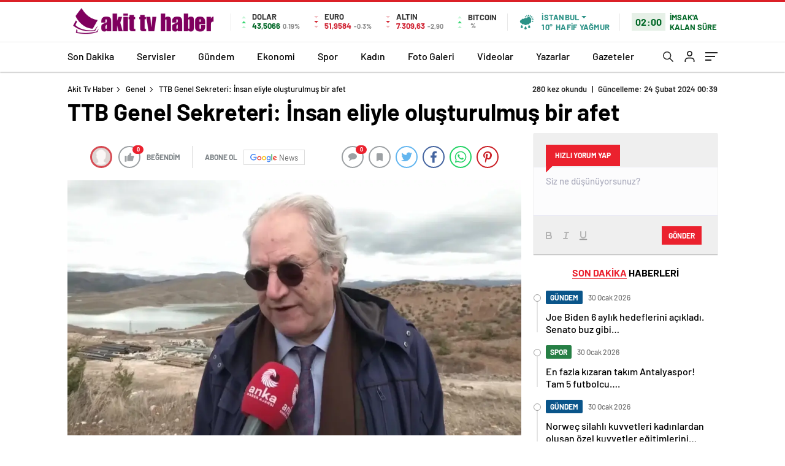

--- FILE ---
content_type: text/css
request_url: https://www.akittvhaber.com.tr/wp-content/themes/haberadam/Css/styles.css?v=1.0
body_size: 88548
content:
.block{display:block}.iblock{display:inline-block}.inline{display:inline}.none{display:none}.fleft{float:left}.fright{float:right}.rel{position:relative}.abs{position:absolute}.tcenter{text-align:center!important}.tleft{text-align:left!important}.tright{text-align:right!important}.w100{width:100%}a{text-decoration:none!important}.w-light{font-weight:300!important}.w-bold{font-weight:700!important}.w-normal{font-weight:400!important}.w-medium,.w-semi{font-weight:500!important}input[type=password],input[type=text],textarea{-webkit-appearance:none}input[type=password]:focus,input[type=text]:focus,textarea:focus{outline:0}input{-webkit-appearance:none}p{margin:0}ul{margin:0;padding:0;list-style:none}form{margin:0}.t-ellipsis{white-space:nowrap;overflow:hidden;text-overflow:ellipsis;max-width:100%;display:inline-block}.pointer{cursor:pointer}h1,h2,h3,h4,h5,h6{margin:0}.rows:after,.rows:before{content:"";display:table;clear:both}.row{display:-ms-flexbox;display:flex;-ms-flex-wrap:wrap;flex-wrap:wrap;margin-right:-10px;margin-left:-10px}.colFill{-ms-flex-preferred-size:0;flex-basis:0%;-ms-flex-positive:1;flex-grow:1;max-width:100%;padding:0 12px}.colFixed{-ms-flex-preferred-size:0;flex-basis:0%;-ms-flex-positive:1;flex-grow:1;max-width:100%}img{max-width:100%}table{border-spacing:0}.container{width:100%;max-width:1060px;padding:0;margin:0 auto}.mm-page__blocker{background:rgba(34,34,34,.9)}.header-top{height:48px;width:100%;background-color:#fff;position:relative;border-bottom:1px solid #e9e9e9}a#logo img{max-height:60px}.mobile-logo img{max-height:40px}.header-top .container{height:100%}.header-top .flex-between{height:100%;display:flex;justify-content:space-between;align-items:center}.bor-ca svg{margin-top:-4px}.header-top-left{display:flex;justify-content:flex-start;align-items:center}.bor-ca{position:relative;display:flex;justify-content:space-between;align-items:center;float:left}.bor-ca:after{content:"";position:absolute;right:-16px;top:50%;transform:translateY(-50%);border-radius:100%;width:6px;height:6px;background-color:#32baec;animation:w-p 1s infinite}.bor-ca-in{color:#222;font-size:10px;line-height:normal;display:inline-block;font-weight:700;text-align:right;letter-spacing:.25px;margin-left:11px}.bor-ca-in span{display:block;font-size:9px;margin-top:1px;font-weight:700}.bor-statistics{float:left;margin-left:24px}.bor-statistics li{display:inline-block;font-weight:700;color:#222;margin-right:30px}.bor-statistics li span{font-size:10px;display:inline-block;vertical-align:middle;text-align:right!important}.bor-statistics li span b{display:block;font-size:9px;font-weight:700;margin-top:1px}.bor-statistics li strong{position:relative;display:inline-block;padding-left:25px;vertical-align:middle;font-size:20px;font-weight:700}.bor-statistics li strong.bor-up:before{border-bottom-color:#5bb615}.bor-statistics li strong:before{position:absolute;content:"";left:8px;border:4px solid transparent;margin-top:2px}.bor-statistics li strong.bor-down:before{border-top-color:#c90914;margin-top:6px}.header-top-right .wheatall ul{font-size:13px;font-weight:900;height:253px;overflow:auto;text-align:right}.wheat{position:relative;cursor:pointer;display:flex;align-items:center;margin-right:40px}.weatherStatus i{color:#2c9287;font-size:20px;width:32px;height:24px;display:block;transition:.3s;background-color:#2c9287;transition:background-color .2s ease-in-out;-webkit-mask-image:url(../img/hava/icon-h1-25.svg);mask-image:url(../img/hava/icon-h1-25.svg)}.sc-widget .sc-fively{margin-top:0;margin-bottom:0}.new-category-in .main-manset{width:100%!important}.new-category-in .tabslider{display:none}.sc-six{width:100%;display:flex;justify-content:space-between;flex-wrap:wrap;margin-bottom:5px;margin-top:20px}.nci-slider{height:410px;margin-bottom:20px}.new-category-in .bvgl-title{background-color:#efefef}.new-category-in .bvgl-small{padding-left:0;padding-right:0;height:70px;margin-bottom:16.5px!important}.new-category-in a.bvgl-top p{margin:11px 0 14px 0}.new-category-in a.bvgl-top figure{height:160px}.new-category-in .sc-rek{margin:0 auto;text-align:center;width:100%}.new-category-in .sc-rek img{margin:0 auto;text-align:center}.new-category-in .b-videogaleri{width:270px;height:auto}.new-category-in .bvgl-small a figure{margin-right:11px;width:116px;height:70px}.load-more{display:block;width:100%;cursor:pointer;margin:5px 0 17px 0}.sc-six-in{width:calc(33.3% - 14px)}.sc-six-in a{display:block}.sc-six-in a figure{width:100%;height:130px;overflow:hidden;position:relative;margin:0}.sc-six-in a figure img{width:100%;height:100%;object-fit:cover}.sc-six-in a p{font-family:Barlow;font-size:16px;line-height:19px;font-weight:500;color:#000;margin:11px 0;transition:color .2s ease-in-out;display:-webkit-box;-webkit-line-clamp:2;-webkit-box-orient:vertical;overflow:hidden}.sc-six-in a:hover p{color:#c90914}.wheat span{font-weight:700;font-size:20px;color:#2c9287;letter-spacing:.25px;margin-left:8px}.wheat img{float:left}.wheat p{font-weight:700;font-size:10px;color:#2c9287;letter-spacing:.25px;margin-left:10px;position:relative}.wheat p:after{position:absolute;content:"";right:-19px;border:4px solid transparent;border-top-color:#2c9287;top:50%;transform:translateY(-50%);margin-top:2px}.header-top-right{display:flex;align-items:center}.rem-time{display:flex;align-items:center}.rem-time-left{font-weight:700;font-size:10px;letter-spacing:.25px;line-height:12px;color:#222;text-align:right;margin-right:15px}.rem-time-left b{display:block;font-weight:700;margin-top:1px}.rem-time-right{color:#222;font-weight:700;letter-spacing:.25px;font-size:20px;line-height:26px;display:flex;align-items:center}.rem-time-right span:before{content:"";position:absolute;left:-11px;top:50%;transform:translateY(-50%);width:6px;height:6px;border-radius:100%;animation:w-p 1s infinite;background:#87b41a}@-webkit-keyframes w-p{0%{opacity:0}30%{opacity:1}60%{opacity:1}90%{opacity:0}100%{opacity:0}}.rem-time-right span{position:relative;margin-left:17px}.header-top-right .wheatall{background:#fff;padding:0;position:absolute;left:-50px;top:90%;width:200px;z-index:8;visibility:hidden;opacity:0;transform:translateY(12px);transition:all .3s ease-in-out;box-shadow:0 2px 5px rgba(62,60,60,.56);border-radius:8px;padding-right:5px}.wheatall:after{content:"";position:absolute;right:0;top:0;height:100%;background:#fafafa;width:20px;z-index:-1;border-radius:0 8px 8px 0}.header-top-right .wheatall ul::-webkit-scrollbar{width:10px;right:2px}.header-top-right .wheatall ul::-webkit-scrollbar-track{box-shadow:unset;border-radius:0 8px 8px 0;background-color:#fafafa}.header-top-right .wheatall ul::-webkit-scrollbar-thumb{background:#cecece;border-radius:5px;box-shadow:unset}.header-top-right .wheatall ul li{color:#000;line-height:26px;text-align:left!important;white-space:nowrap;cursor:pointer;display:block;font-size:14px;font-weight:600;transition:color .2s ease-in-out;height:30px;line-height:30px;padding:0 22px}.header-top-right .wheatall ul{padding:0 5px 9px 0}.header-top-right .wheatall ul li:hover{background-color:#f4f4f4}header.header1{box-shadow:0 0 8px 0 rgba(26,24,35,.18)}.header-bottom{width:100%;background-color:#fff;position:relative}.altrw{box-shadow:0 0 6px 0 rgba(51,48,63,.6)}.header-bottom-left{padding-right:16px;height:100%;width:auto;display:flex;align-items:center;justify-content:flex-start;position:relative}.logo-pattern{position:absolute;right:0;top:0;height:100%;min-width:1160px;overflow:hidden}.header-bottom-left #logo{height:100%;background-color:#b70b19;display:flex;align-items:center;justify-content:center;padding-right:16px}footer .logo-pattern{background-color:#b70b19}.logo-pattern img{object-fit:cover;min-width:100%;min-height:100%}#logo{position:relative}.header-bottom .flex-between{height:70px;display:flex;align-items:center;justify-content:space-between;transition:height .2s ease-in-out}.header-bottom-left:before{position:absolute;content:"";right:100%;top:0;bottom:0;width:100%;height:100%;background:#b70b19}.header-bottom-right{float:right;display:flex;justify-content:space-between;align-items:center}.header-bottom-left nav ul li{display:inline-block;position:relative;margin-right:12px;padding-right:16px}.header-bottom-left nav ul li:last-child{margin-right:0}.header-bottom-left nav ul li a{display:block;color:#000;font-weight:500;font-family:Barlow;position:relative;line-height:70px;font-size:16px}.header-bottom-left nav>ul>li.menu-attr a:before{content:attr(title);padding:0 2px;font-family:Barlow;font-size:10px;color:#fff;position:absolute;width:auto;right:0;top:12px;height:12px;line-height:13px;font-weight:600;background-color:#b70b19}.header-bottom-left nav ul li ul li a:before{display:none}.header-search-form{position:absolute;top:0;left:0;width:100%;visibility:hidden;opacity:0;transform:translateY(10px);transition:all .35s ease-in-out;cursor:auto;z-index:99}.header-search-form.opened{visibility:visible!important;opacity:1!important;transform:translateY(0)!important}.header-search-form .container{position:relative}.hsf-in{background-color:#fff;display:block;width:100%;height:70px}.header-search-form .container form{height:70px;padding-right:70px}.header-search-form form input{background-color:transparent;width:100%;outline:0;background:0 0;border:0;font-family:Barlow;-webkit-appearance:none;text-indent:20px;height:70px;padding-right:30px;font-size:1.2em;font-weight:400;color:#495057}.header2 .header-search-form form input{text-indent:0}.header-search-form .container form button{position:absolute;right:0;height:100%;width:50px;text-align:center;display:flex;align-items:center;justify-content:center;background-color:transparent!important;font-size:15px;font-weight:400;color:#fff;top:0;cursor:pointer;border:0}.s-close{position:absolute;right:0;top:50%;margin-top:-6px;cursor:pointer;display:flex;align-items:center;justify-content:center}header{position:relative;z-index:999}.header-search-form form input::placeholder{color:#6c757d}a.red span,li.red a:before{background-color:#b70b19!important}a.orange span,li.orange a:before{background-color:#e88627!important}a.green span,li.green a:before{background-color:#19b216!important}a.brown span,li.brown a:before{background-color:#cb5419!important}a.gray span,li.gray a:before{background-color:#79685f!important}a.blue span,li.blue a:before{background-color:#4b679b!important}a.green2 span,li.green2 a:before{background-color:#61a260!important}a.purple span,li.purple a:before{background-color:#563890!important}a.purple2 span,li.purple2 a:before{background-color:#715eaf!important}a.purple3 span,li.purple3 a:before{background-color:#563890!important}a.blue2 span,li.blue2 a:before{background-color:#4b679b!important}a.blue3 span,li.blue3 a:before{background-color:#3b9cea!important}.header-bottom-left nav ul li a:after{content:"";position:absolute;bottom:0;left:50%;transform:translateX(-50%);height:3px;width:0;background-color:#b70b19;transition:width .3s ease-in-out}.header-bottom-left nav ul li a:hover:after{width:100%}.header-bottom-left nav{position:relative;padding:0 0 0 16px}.menu-item-has-children{position:relative}.header-bottom-left nav ul li:after{content:"";position:absolute;right:0;top:50%;transform:translateY(-50%);background-color:#e6e6e6;width:1px;height:17px}header .menu-item-has-children ul.sub-menu{position:absolute;left:-1px;top:100%;background:#222;padding:8px 0;min-width:180px;z-index:3;visibility:hidden;transition:all .3s ease-in-out;opacity:0;transform:translateY(10px)}header .menu-item-has-children ul.sub-menu li{text-align:left;width:auto;position:relative;height:auto;margin:0;padding:0;display:block;width:100%;height:30px;border-right:0;padding:0 24px;transition:background-color .2s ease-in-out}ul.sub-menu li:after{display:none}ul.sub-menu li:last-child{padding-right:0}ul.sub-menu li a{font-size:14px!important;font-weight:600;position:relative;line-height:30px!important;display:block;height:30px;width:100%;color:#fff!important;text-transform:none!important}header .menu-item-has-children ul.sub-menu li a:after{display:none}ul.sub-menu li:hover{background-color:#383636}header .menu-item-has-children:hover>.sub-menu{visibility:visible;opacity:1;transform:translateY(0)}.hamburger.m-toggle{display:flex;align-items:center;height:17px}.hamburger-in{display:inline-block;cursor:pointer}.hamburger span{display:block;width:16px;height:2px;background-color:#222;margin:4px 0;transition:all .2s ease-in-out}.hamburger span:first-child,.hamburger span:last-child{margin:0;width:10px}.hamburger span:first-child{width:20px}.hamburger:hover span{width:20px}.hamburger-toggle span:first-child{transform:translate(0,6px) rotate(43deg);width:20px}.hamburger-toggle span:last-child{transform:translate(0,-6px) rotate(-43deg);width:20px}.hamburger-toggle span:nth-child(2){opacity:0}.header-bottom-right-options ul{display:flex;align-items:center;min-width:89px;justify-content:flex-end}.header-bottom-right-options ul li{display:inline-block;margin-right:17px;height:18px}.header-bottom-right-options ul li:first-child{margin-right:18px}.header-bottom-right-options ul li a{display:block}.header-bottom-right-options ul li:last-child{margin-right:0}.mobile-menu{z-index:99999;display:block;background-color:#fcfcfc;position:fixed;top:0;left:0;width:100%;height:100vh;overflow-y:scroll;transition:all .35s ease-in-out;transform:translate(-100%);visibility:hidden;animation:gozuk .35s ease-in-out forwards}.customize-support .mobile-menu{padding-top:44px}.customize-support .mobile-menu.cmobile{padding-top:0}.mobile-menu.pad{padding-top:0}.mobile-menu.pad2{padding-top:65px!important}.mobile-menu-anim{visibility:visible!important;transform:translateX(0)!important}.mobile-menu::-webkit-scrollbar{width:5px;right:2px}.mobile-menu::-webkit-scrollbar-track{background:#f5f5f5;box-shadow:unset;border-radius:10px}.mobile-menu::-webkit-scrollbar-thumb{border-radius:10px;box-shadow:unset;background-color:#dedfea}.overlay{content:"";position:fixed;left:0;top:0;bottom:0;right:0;background:#fff;opacity:.8;z-index:98;display:none}.overlayblack{background-color:#000}.mobile-menu ul{margin:0;list-style-type:none;padding:0 32px}.mobile-menu ul li{padding:0;margin:0;position:relative}.mobile-menu ul li a{display:flex;color:#2e2e2e;text-decoration:none;font-weight:700;display:flex;align-items:center;padding-left:0;height:61px;border-top:1px solid #e2e2e2;border-bottom:1px solid #e2e2e2;transition:background-color .2s ease-in-out;font-size:18px;letter-spacing:-.25px}.mobile-menu ul.sub-menu li a{color:#2e2e2e!important;font-size:18px!important;letter-spacing:-.25px!important;background-color:transparent!important}.mobile-menu ul.sub-menu li:hover{background-color:transparent!important}.mobile-menu ul.sub-menu li:hover a{background-color:transparent!important}.mobile-menu h3{padding-left:32px;color:#c00;font-size:18px;font-weight:700;margin-top:18px;letter-spacing:-.25px;margin-bottom:5px}.mobile-menu ul li a b{font-weight:700;margin-right:4px}.mobile-menu ul li a:first-child{border-top:0}.mobile-menu ul li a img{position:absolute;right:25px;opacity:.6;transition:opacity .2s ease-in-out}.mobile-menu ul li a:hover img{opacity:1}.thumbSlider{padding:0 125px;position:relative}.thumbSlider .swiper-wrapper a{display:block;width:100%;font-size:0}.thumbSlider .swiper-wrapper a img{object-fit:cover;min-height:200px;width:100%}.thumbSlider .swiper-wrapper a strong{position:absolute;left:0;bottom:0;overflow-y:hidden;font-size:36px;color:#fff;font-weight:700!important;font-family:Barlow,sans-serif;line-height:44px;padding:15px 20px;height:105px}.thumbSlider .swiper-wrapper a strong span{color:#fdde11;display:block}.thumbSlider .swiper-wrapper a:before{position:absolute;content:"";left:0;bottom:0;width:100%;height:130px;opacity:.6;background-image:-webkit-gradient(linear,left top,left bottom,from(rgba(0,0,0,0)),to(black));background-image:linear-gradient(to bottom,rgba(0,0,0,0) 0,#000 100%)}.thumbSlider>ul{position:absolute;left:0;top:-5px;bottom:-5px;width:100%}.thumbSlider>ul li{display:block;width:115px;height:25%;position:absolute;top:0;left:0;border-radius:0;background:0 0;padding:5px 0;opacity:1}.thumbSlider>ul li img{height:100%;object-fit:cover}.thumbSlider>ul li:nth-child(2),.thumbSlider>ul li:nth-child(6){top:25%}.thumbSlider>ul li:nth-child(3),.thumbSlider>ul li:nth-child(7){top:50%}.thumbSlider>ul li:nth-child(4),.thumbSlider>ul li:nth-child(8){top:75%}.thumbSlider>ul li:nth-child(5),.thumbSlider>ul li:nth-child(6),.thumbSlider>ul li:nth-child(7),.thumbSlider>ul li:nth-child(8){left:auto;right:0}.thumbSlider>ul li:before{position:absolute;content:"";left:0;top:5px;bottom:5px;right:0;opacity:0;border:3px solid #c90914;-moz-transition-duration:.2s;-o-transition-duration:.2s;-webkit-transition-duration:.2s;transition-duration:.2s;-moz-transition-timing-function:ease-in;-o-transition-timing-function:ease-in;-webkit-transition-timing-function:ease-in;transition-timing-function:ease-in}.thumbSlider>ul li:after{position:absolute;content:"";left:0;top:5px;bottom:5px;right:0;background:#000;opacity:.65;-moz-transition-duration:.2s;-o-transition-duration:.2s;-webkit-transition-duration:.2s;transition-duration:.2s;-moz-transition-timing-function:ease-in;-o-transition-timing-function:ease-in;-webkit-transition-timing-function:ease-in;transition-timing-function:ease-in}.thumbSlider>ul li:focus{outline:0}.thumbSlider>ul li:hover:after{opacity:0}.thumbSlider>ul li.swiper-pagination-bullet-active:before{opacity:1}.thumbSlider>ul li.swiper-pagination-bullet-active:after{opacity:0}.right.mobile-gizle{max-width:300px!important}.tag{display:inline-block;font-style:normal;color:#fff;font-size:12px;background:#c90914;padding:7px 12px;font-weight:700!important;text-transform:uppercase;border-radius:0;line-height:normal}.sport em.tag{position:absolute;top:-41px;left:15px;display:block;line-height:normal!important;text-transform:uppercase}.tag.green{background:#178c29}.tag.pink{background:#b32d44}.tag.purple{background:#5133a5}.tag.orange{background:#f88b28}.tag.blue{background:#214b7f}.newsBox{display:block;background:#fff;font-size:0}.newsBox span{position:relative;display:block}.newsBox span img{width:100%;object-fit:cover}.newsBox span>strong{position:absolute;left:10px;top:10px}.newsBox span>i{position:absolute;left:50%;top:50%;font-size:18px;color:#fff;display:block;width:50px;line-height:50px;border-radius:100%;margin:-25px 0 0 -25px;text-align:center!important;background:rgba(201,9,20,.85)}.newsBox>strong{display:block;font-size:17px;font-weight:700;color:#010101;padding:14px;-moz-transition-duration:.2s;-o-transition-duration:.2s;-webkit-transition-duration:.2s;transition-duration:.2s;-moz-transition-timing-function:ease-in;-o-transition-timing-function:ease-in;-webkit-transition-timing-function:ease-in;transition-timing-function:ease-in}.newsBox>strong span{display:block;line-height:22px;overflow:hidden;display:-webkit-box;-webkit-line-clamp:2;-webkit-box-orient:vertical}.haberSingle .right .newsBox>strong span{font-weight:500;font-size:16px;line-height:22px;margin-top:10px;display:-webkit-box;-webkit-line-clamp:2;-webkit-box-orient:vertical;overflow:hidden;color:#000}.haberSingle .right .newsBox>strong{padding:0}.haberSingle .right .newsBox>strong:hover span{color:#b70b19}.newsBox.blue span>i{background:rgba(33,75,127,.85)}.newsBox.purple span>i{background:rgba(78,63,127,.85)}.newsBox.orange span>i{background:rgba(233,111,38,.85)}.newsBox.orange:hover>strong{color:#e96f26}.newsBox.green span>i{background:rgba(23,140,41,.85)}.newsBox.green:hover>strong{color:#178c29}.newsBox2{position:relative;display:block;font-size:0}.newsBox2 img{width:100%;object-fit:cover}.newsBox2>i{position:absolute;left:50%;top:50%;font-size:18px;color:#fff;display:block;width:50px;line-height:50px;border-radius:100%;margin:-25px 0 0 -25px;text-align:center!important;background:rgba(201,9,20,.85)}.newsBox2>em{position:absolute;left:15px;top:15px;z-index:2}.newsBox2>em.right{left:auto;right:15px}.newsBox2>span{position:absolute;left:0;bottom:0;right:0;padding:12px;padding-left:17px}.newsBox2>span strong{margin-top:10px;display:block;font-size:17px;color:#fff;line-height:22px;overflow:hidden;font-weight:500;display:-webkit-box;-webkit-box-orient:vertical;overflow:hidden;-webkit-line-clamp:2}.newsBox2>span strong span{display:block;color:#fdde11}.newsBox2>span strong.sm{font-size:16px;max-height:38px;line-height:normal}.newsBox2>span strong.md{font-size:22px;max-height:54px;line-height:normal}.newsBox2:before{position:absolute;content:"";left:0;bottom:0;width:100%;height:130px;opacity:.75;background-image:-webkit-gradient(linear,left top,left bottom,from(rgba(0,0,0,0)),to(black));background-image:linear-gradient(to bottom,rgba(0,0,0,0) 0,#000 100%);max-height:100%}.ads{text-align:center;display:block;width:100%;font-size:0}.ads img{margin:0 auto;height:auto;height:unset}.formGroup{width:100%;padding-bottom:12px}.formGroup>label{display:block;font-size:13px;color:#242424;padding-bottom:5px;font-weight:500}.formGroup>div{position:relative}.formGroup>div input,.formGroup>div select{width:100%;display:block;padding:0;border:1px solid #dedede;padding:8px 10px;font-size:13px;color:#242424;line-height:14px;-moz-transition-duration:.2s;-o-transition-duration:.2s;-webkit-transition-duration:.2s;transition-duration:.2s;-moz-transition-timing-function:ease-in;-o-transition-timing-function:ease-in;-webkit-transition-timing-function:ease-in;transition-timing-function:ease-in;-webkit-appearance:none;appearance:none}.formGroup>div input:focus,.formGroup>div select:focus{background:#f7f7f7}.formGroup>div select{padding-right:30px}.formGroup>div i{position:absolute;right:0;top:50%;line-height:0;color:#a5a5a5;font-size:10px;text-align:center!important;width:30px}.formGroup>div i:before{line-height:0;display:block}.formGroup.horizontal{display:table}.formGroup.horizontal>label{display:table-cell;padding-bottom:0;padding-right:12px;font-weight:500}.formGroup.horizontal>div{display:table-cell}.formGroup:last-child{padding-bottom:0}.formGroup2>label{color:#1a1a1a;font-size:12px;font-weight:600!important;display:block;padding-bottom:7px}.formGroup2>div{position:relative;background:#edeae6}.formGroup2>div input,.formGroup2>div select{position:relative;z-index:2;border:none;padding:0;width:100%;font-weight:600!important;color:#757575;font-size:12px;padding:10px 15px;line-height:14px;-webkit-appearance:none;appearance:none;background:0 0}.formGroup2>div select{padding-right:50px}.formGroup2>div select+i{position:absolute;right:0;top:0;line-height:34px;width:34px;text-align:center!important;font-size:10px;color:#757575;background:#d9d6d3}.btn{padding:0;border:1px solid #dedede;background:#f7f7f7;font-size:13px;color:#242424;line-height:14px;padding:8px 15px;cursor:pointer;-moz-transition-duration:.2s;-o-transition-duration:.2s;-webkit-transition-duration:.2s;transition-duration:.2s;-moz-transition-timing-function:ease-in;-o-transition-timing-function:ease-in;-webkit-transition-timing-function:ease-in;transition-timing-function:ease-in}.btn:hover{background:#c90914;color:#fff;border-color:#c90914}.btn.blue:hover{background:#222074;border-color:#222074}.tab .tabContent>div{display:none}.tab .tabContent>div.active{display:block}.economyTable{width:100%;border:1px solid #d8d8d8;border-spacing:0}.economyTable tbody tr td{border-bottom:1px solid #eaeaea;vertical-align:middle;padding:10px 5px;color:#2953b8;font-size:12px;font-weight:700!important}.economyTable tbody tr td img{max-width:unset}.economyTable tbody tr td.change{width:10px;font-weight:500;font-size:14px}.economyTable tbody tr td.change span{position:relative;padding-left:20px}.economyTable tbody tr td.change span:before{position:absolute;content:"";top:50%;left:0;border:6px solid transparent}.economyTable tbody tr td.change.up span{color:#3fa65a;display:block}.economyTable tbody tr td.change.up span:before{border-bottom-color:#3fa65a;margin-top:-9px}.economyTable tbody tr td.change.down span{color:#c90914;display:block}.economyTable tbody tr td.change.down span:before{border-top-color:#c90914;margin-top:-3px}.economyTable tbody tr td:first-child{width:10px;padding-left:15px}.economyTable tbody tr td:last-child{padding-right:15px}.economyTable tbody tr:last-child td{border-bottom:none}.authorBox ul{background:#fff;border:1px solid #d8d8d8;border-top:none}.authorBox ul li{border-top:1px solid #d8d8d8}.authorBox ul li a{display:block;position:relative;padding:20px 15px 20px 98px}.authorBox ul li a img{position:absolute;left:15px;top:15px;width:68px;height:68px;border-radius:100%;background:#d9d0cc}.authorBox ul li a strong{display:block;color:#c90914;font-weight:700!important;font-size:15px}.authorBox ul li a span{font-size:15px;color:#000;line-height:20px;height:40px;display:-webkit-box;overflow:hidden;-webkit-line-clamp:2;-webkit-box-orient:vertical}.authorBox ul li:first-child{border-top:none}.videoNewsBox ul{background:#fff;border-left:1px solid #d8d8d8;border-right:1px solid #d8d8d8}.videoNewsBox ul li{border-bottom:1px solid #d8d8d8}.videoNewsBox ul li a{display:block;position:relative;padding:20px 15px 20px 175px;min-height:120px}.videoNewsBox ul li a span{position:absolute;left:15px;top:15px;font-size:0}.videoNewsBox ul li a span img{width:145px;height:90px;object-fit:cover}.videoNewsBox ul li a span i{position:absolute;right:0;bottom:0;font-size:10px;color:#fff;line-height:18px;display:block;width:18px;text-align:center!important;background:#c90914}.videoNewsBox ul li a strong{display:block;line-height:20px;font-size:15px;color:#222;max-height:60px;display:-webkit-box;overflow:hidden;-webkit-line-clamp:3;-webkit-box-orient:vertical}.videoNewsBox ul li a em{display:block;font-style:normal;color:#848484;font-size:13px;font-weight:500!important;padding-top:5px}.popularNewsBox ul{background:#fff}.popularNewsBox ul li a{display:block;position:relative}.popularNewsBox ul li a span{position:relative;display:block;color:#000;padding:17px 15px 18px 60px;-moz-transition-duration:.2s;-o-transition-duration:.2s;-webkit-transition-duration:.2s;transition-duration:.2s;-moz-transition-timing-function:ease-in;-o-transition-timing-function:ease-in;-webkit-transition-timing-function:ease-in;transition-timing-function:ease-in}.popularNewsBox ul li a span b{position:absolute;left:15px;top:50%;margin-top:-15px;text-align:center!important;width:30px;display:block;line-height:30px;border-radius:100%;font-size:15px;background:#ddd;color:#000;font-weight:600;-moz-transition-duration:.2s;-o-transition-duration:.2s;-webkit-transition-duration:.2s;transition-duration:.2s;-moz-transition-timing-function:ease-in;-o-transition-timing-function:ease-in;-webkit-transition-timing-function:ease-in;transition-timing-function:ease-in}.popularNewsBox ul li a span strong{display:block;line-height:20px;font-size:16px;height:42px;overflow:hidden;font-weight:500}.popularNewsBox ul li a span em{display:block;font-style:normal;font-size:13px;color:#626161;font-weight:500!important;padding-top:5px}.popularNewsBox ul li a img{position:absolute;left:0;top:0;width:100%;height:100%;object-fit:cover;-moz-transition-duration:.2s;-o-transition-duration:.2s;-webkit-transition-duration:.2s;transition-duration:.2s;-moz-transition-timing-function:ease-in;-o-transition-timing-function:ease-in;-webkit-transition-timing-function:ease-in;transition-timing-function:ease-in;opacity:0}.popularNewsBox ul li a:hover img{opacity:1}.popularNewsBox ul li a:hover span{color:#fff}.popularNewsBox ul li a:hover span b,.popularNewsBox ul li a:hover span em{color:#fff}.leagueBox{background:url(../img/leagueBox.png) no-repeat right top,#178c29;padding:0 15px 15px}.leagueBox>.head{padding:7px 0}.leagueBox>.head a span{width:100%;text-align:right!important}.leagueBox>.head h5{padding-left:0}.leagueBox .scrollTable{background:#fff;padding:15px}.leagueBox .scrollTable>div:first-child{background:#f4f4f4;color:#c72949;font-size:14px;font-weight:500;line-height:20px}.leagueBox .scrollTable>div:first-child td{padding:6px}.leagueBox .scrollTable>div:last-child{font-size:14px;color:#1a1a1a;line-height:20px;margin-top:15px;max-height:409px}.leagueBox .scrollTable>div:last-child tr td{padding:10px 6px;padding-left:6px;padding-right:13px;border-top:1px solid #e9e9ea}.leagueBox .scrollTable>div:last-child tr td b{background:#9f9f9f;line-height:18px;width:18px;text-align:center!important;color:#fff;display:block}.leagueBox .scrollTable>div:last-child tr:first-child td{border-top:none}.leagueBox .scrollTable>div:last-child tr:first-child td b{background:#d30f41}.leagueBox .scrollTable>div:last-child tr:nth-child(2) td b,.leagueBox .scrollTable>div:last-child tr:nth-child(3) td b{background:#e6ab00}.fixtureBox{background:#333;margin-bottom:20px}.fixtureBox .top{display:table;width:100%}.fixtureBox .top>div{display:table-cell}.fixtureBox .top>div .head>*{padding:10px 15px 10px 0}.fixtureBox .top>div ul{font-size:0;text-align:right!important;white-space:nowrap}.fixtureBox .top>div ul li{display:inline-block;font-size:12px;font-weight:700!important;color:#fff;padding:18px 15px;cursor:pointer}.fixtureBox .top>div ul li.active{background:#178c29}.fixtureBox>.center{position:relative;display:none;background:#848484;padding:0 32px}.fixtureBox>.center .swiper-container .swiper-slide{width:auto;font-size:12px;font-weight:700!important;color:#fff;padding:0 15px;line-height:32px;cursor:pointer}.fixtureBox>.center .swiper-container .swiper-slide.active{background:#178c29}.fixtureBox>.center .swiper-button-next,.fixtureBox>.center .swiper-button-prev{position:absolute;right:0;top:0;line-height:32px;margin:0;padding:0;height:auto;width:32px;color:#fff;font-size:12px}.fixtureBox>.center .swiper-button-next:after,.fixtureBox>.center .swiper-button-prev:after{display:none}.fixtureBox>.center .swiper-button-prev{right:auto;left:0}.fixtureBox .bottom{padding:0 15px 15px}.fixtureBox .bottom>div{background:#fff;padding:15px}.fixtureBox .bottom>div .h{position:relative;background:#333;padding:7px 120px 7px 45px}.fixtureBox .bottom>div .h img{position:absolute;left:15px;top:50%;width:21px;height:14px;margin-top:-7px}.fixtureBox .bottom>div .h strong{display:block;color:#fff;font-weight:500;font-size:14px;line-height:18px}.fixtureBox .bottom>div .h>div{position:absolute;right:0;top:0;background:#178c29;height:100%;width:110px}.fixtureBox .bottom>div .h>div i{position:absolute;right:15px;color:#fff;top:50%;line-height:0;font-size:10px}.fixtureBox .bottom>div .h>div select{position:absolute;right:0;top:0;height:100%;width:110px;border:none;background:0 0;color:#fff;font-weight:700!important;font-size:12px;padding:0 15px;-webkit-appearance:none;appearance:none}.fixtureBox .bottom>div .h>div select option{color:#1a1a1a}.fixtureBox .bottom>div .t{overflow:auto;max-height:487px}.fixtureBox .bottom>div .t table{width:100%;table-layout:fixed}.fixtureBox .bottom>div .t table tr td{font-size:14px;color:#1a1a1a;padding:10px;height:50px}.fixtureBox .bottom>div .t table tr td:first-child{font-size:13px;color:#333;width:85px;white-space:nowrap}.fixtureBox .bottom>div .t table tr td:nth-child(3){text-align:right!important}.fixtureBox .bottom>div .t table tr td.dot{width:90px}.fixtureBox .bottom>div .t table tr td.dot ul{font-size:0;white-space:nowrap}.fixtureBox .bottom>div .t table tr td.dot ul li{display:inline-block;width:10px;height:10px;border-radius:100%;background:#9f9f9f;margin:2px}.fixtureBox .bottom>div .t table tr td.dot ul li.green{background:#188128}.fixtureBox .bottom>div .t table tr td.dot ul li.red{background:#d30f41}.fixtureBox .bottom>div .t table tr td.dot ul li.yellow{background:#e6ab00}.fixtureBox .bottom>div .t table tr td.center{width:150px;padding:0;white-space:nowrap;text-align:center!important}.fixtureBox .bottom>div .t table tr td.center ul{font-size:0}.fixtureBox .bottom>div .t table tr td.center ul li{display:inline-block;vertical-align:top;font-size:13px;font-weight:600;padding:2px}.fixtureBox .bottom>div .t table tr td.center ul li span{background:#f0f0f0;line-height:20px;width:18px;display:block;text-align:center!important;color:#333}.fixtureBox .bottom>div .t table tr td.center ul li time{background:#178c29;line-height:20px;width:44px;display:block;text-align:center!important;color:#fff}.fixtureBox .bottom>div .t table tr td.center ul li img{display:block}.fixtureBox .bottom>div .t table tr td.center ul li:first-child{padding-right:8px}.fixtureBox .bottom>div .t table tr td.center ul li:last-child{padding-left:8px}.fixtureBox .bottom>div .t table tr td:last-child{width:85px;text-align:right!important}.fixtureBox .bottom>div .t table tr td:last-child a{font-size:20px;color:#178c29}.fixtureBox .bottom>div .t table tr:nth-child(even){background:#f0f0f0}.fixtureBox .bottom>div .t table tr:nth-child(even) td.center ul li span{background:#fff}.fixtureBox .bottom>div .mobile{display:none}.fixtureBox .bottom>div .mobile .swiper-slide{position:relative;width:100%;overflow:hidden;display:-ms-flexbox;display:flex;-ms-flex-wrap:wrap;flex-wrap:wrap;margin:0}.fixtureBox .bottom>div .mobile .swiper-slide .team{-ms-flex:0 0 50%;flex:0 0 50%;max-width:50%;padding:0 12px;text-align:center!important;padding:30px 0;padding-right:50px}.fixtureBox .bottom>div .mobile .swiper-slide .team img{height:40px}.fixtureBox .bottom>div .mobile .swiper-slide .team strong{display:block;padding:10px 0;color:#1a1a1a;font-size:14px}.fixtureBox .bottom>div .mobile .swiper-slide .team ul{font-size:0;white-space:nowrap}.fixtureBox .bottom>div .mobile .swiper-slide .team ul li{display:inline-block;width:10px;height:10px;border-radius:100%;background:#9f9f9f;margin:2px}.fixtureBox .bottom>div .mobile .swiper-slide .team ul li.green{background:#188128}.fixtureBox .bottom>div .mobile .swiper-slide .team ul li.red{background:#d30f41}.fixtureBox .bottom>div .mobile .swiper-slide .team ul li.yellow{background:#e6ab00}.fixtureBox .bottom>div .mobile .swiper-slide .team:last-child{padding-right:0;padding-left:50px}.fixtureBox .bottom>div .mobile .swiper-slide .center{position:absolute;text-align:center!important;left:50%;top:50%;margin-left:-40px;transform:translateY(-50%)}.fixtureBox .bottom>div .mobile .swiper-slide .center .score{width:80px;text-align:center!important}.fixtureBox .bottom>div .mobile .swiper-slide .center .score span{vertical-align:middle;background:#f0f0f0;line-height:24px;width:24px;text-align:center!important;color:#333;display:inline-block}.fixtureBox .bottom>div .mobile .swiper-slide .center .score b{vertical-align:middle;margin:0 5px}.fixtureBox .bottom>div .mobile .swiper-slide .center .time{white-space:nowrap;color:#333;font-size:14px;padding-top:10px}.fixtureBox .bottom>div .mobile .swiper-slide .center .time strong{display:block}.fixtureBox .bottom>div .mobile .navDot{text-align:center!important;padding-bottom:15px}.fixtureBox .bottom>div .mobile .navDot span{width:10px;height:10px;margin:2px;background:#9f9f9f}.fixtureBox .bottom>div .mobile .navDot span.swiper-pagination-bullet-active{background:#c90914}.scrollTable>div:last-child{overflow:auto}.scrollTable>div:last-child table{width:100%}.head{position:relative;background-color:#fff}.head>h1,.head>h2,.head>h3,.head>h4,.head>h5,.head>h6,.head>strong{color:#000!important;font-weight:700!important;font-size:16px!important;line-height:16px!important;padding-top:20px;padding-bottom:1px;display:block;font-family:Barlow,sans-serif;text-align:center;text-transform:uppercase}.left.tvAndNewspaper .head h3{color:#fff!important;text-align:left;padding:10px 20px!important;font-size:14px!important}.bestReadBox .head h3{padding:18px 0 0 0;border-bottom:1px solid #e6e6e6;padding-bottom:16px;color:#fff}.head.blue,.head.pink{background-color:#fff!important}.head.black h2,.head.black h3{color:#000!important}.head.black{background-color:#fff!important}.head>a{position:absolute;right:0;top:0;bottom:0;width:85px;color:#fff;background:#aa0d0f;font-size:12px;font-weight:700!important;text-align:center!important}.head>a span{display:inline-block;position:absolute;left:50%;top:50%;line-height:0;transform:translateX(-50%);padding-right:20px;white-space:nowrap}.head>a span i{position:absolute;right:0;top:50%;line-height:0;font-size:10px}.head>a+h1,.head>a+h2,.head>a+h3,.head>a+h4,.head>a+h5,.head>a+h6,.head>a+strong{padding-right:100px}.head>a.md{width:110px}.head>a.md+h1,.head>a.md+h2,.head>a.md+h3,.head>a.md+h4,.head>a.md+h5,.head>a.md+h6,.head>a.md+strong{padding-right:125px}.head>a.lg{width:135px}.head>a.lg+h1,.head>a.lg+h2,.head>a.lg+h3,.head>a.lg+h4,.head>a.lg+h5,.head>a.lg+h6,.head>a.lg+strong{padding-right:150px}.policy{position:fixed;left:0;bottom:-100%;right:0;background:#f2f2f2;color:#515151;overflow:hidden;transition:all .4s ease-in-out;z-index:9999;box-shadow:0 0 10px rgba(34,34,34,.16);display:flex;align-items:center;justify-content:space-between;max-width:1060px;margin:0 auto;padding:17px 25px}.policy .container{position:relative;width:100%;max-width:100%;display:flex;align-items:center;justify-content:space-between}.policy .container p{font-size:15px;font-weight:500;line-height:26px;color:#515151;padding-right:33px}.policy .container p a{color:#000;font-weight:600}.policy .container>a{font-size:8px;color:#fff;width:26px;line-height:26px;text-align:center!important;height:26px;background-color:#fb0d1b;border-radius:100%;min-width:26px;display:flex;position:relative;align-items:center;justify-content:center}.policy .container>a:before{width:8px;height:8px;position:absolute;content:"";background-image:url(../img/icons/Cross.svg)}.policy.active{bottom:0}.horoscope>div{background:url(../img/bg/homeHoroscope.jpg) no-repeat center;background-size:cover;padding:19px 0}.horoscope>div ul{font-size:0;text-align:center!important}.horoscope>div ul li{display:inline-block}.horoscope>div ul li a{position:relative;display:block;color:#fff;font-size:13px;font-weight:500!important;width:78px;padding:10px 0;-moz-transition-duration:.2s;-o-transition-duration:.2s;-webkit-transition-duration:.2s;transition-duration:.2s;-moz-transition-timing-function:ease-in;-o-transition-timing-function:ease-in;-webkit-transition-timing-function:ease-in;transition-timing-function:ease-in}.horoscope>div ul li a i{display:block;font-size:48px;margin-bottom:11px}.horoscope>div ul li a>span{position:absolute;left:0;top:50%;width:100%;transform:translateY(-50%);font-size:12px;font-weight:700!important;opacity:0;-moz-transition-duration:.2s;-o-transition-duration:.2s;-webkit-transition-duration:.2s;transition-duration:.2s;-moz-transition-timing-function:ease-in;-o-transition-timing-function:ease-in;-webkit-transition-timing-function:ease-in;transition-timing-function:ease-in}.horoscope>div ul li a>span span{display:block}.horoscope>div ul li a:before{position:absolute;content:"";left:0;top:0;right:0;bottom:0;background:#812535;opacity:0;-moz-transition-duration:.2s;-o-transition-duration:.2s;-webkit-transition-duration:.2s;transition-duration:.2s;-moz-transition-timing-function:ease-in;-o-transition-timing-function:ease-in;-webkit-transition-timing-function:ease-in;transition-timing-function:ease-in}.horoscope>div ul li a:hover>span{opacity:1}.horoscope>div ul li a:hover::before{opacity:.9}.horoscope.purple>div{background:url(../img/bg/womanHoroscope.jpg) no-repeat center;background-size:cover}.horoscope.purple>div ul li a:before{background:#4e3f7f}.horoscopeCalculation .row{margin:0;background:#fff;border-top:none;padding:5px 6px}.horoscopeCalculation .row>div{-ms-flex:0 0 50%;flex:0 0 50%;max-width:50%;padding:0 12px;padding:9px}.alerts li{display:block;position:relative;font-size:14px;font-weight:500;color:#157a1e;background:#f2fdf3;border:1px solid #c1ecd7;padding:15px 15px 15px 55px;line-height:18px;margin-top:12px}.alerts li i{position:absolute;left:5px;top:50%;line-height:0;text-align:center!important;width:50px;font-size:18px}.alerts li.danger{background:#fdf2f2;border-color:#ecc0c0;color:#c90914}.alerts li:first-child{margin-top:0}.bestReadBox>div{background:#fff!important;padding-bottom:1px}.bestReadBox>div .head{padding:2px 0}.bestReadBox>div ul li{border-top:0!important}.bestReadBox>div ul li a{display:block;position:relative;padding:13px 20px 23px 138px;height:80px}.bestReadBox>div ul li a img{position:absolute;left:20px!important;top:16px;width:105px;height:65px;object-fit:cover}.bestReadBox>div ul li a strong{font-weight:500!important;font-size:16px;line-height:22px;display:-webkit-box;overflow:hidden;-webkit-line-clamp:3;-webkit-box-orient:vertical;color:#000;position:relative;bottom:-1px}.bestReadBox>div ul li a:hover strong{text-decoration:underline}.bestReadBox>div>div:last-child{border-top:0!important;padding:16px 20px 12px 20px}.bestReadBox>div>div:last-child a img{height:146px}.bestReadBox>div>div:last-child a span strong{color:#000;font-weight:500!important;font-size:16px;line-height:22px}.bestReadBox>div>div:last-child a:before{display:none}.bestReadBox>div>div:last-child a span{position:static}.economy .head.blue h2{text-align:left;padding-left:16px}.amount.formGroup.horizontal label{width:100%;display:block;padding-bottom:5px}.amount.formGroup.horizontal div{display:block;width:100%}.pop{position:fixed;z-index:16!important;left:0;top:0;width:100%;height:100%;overflow:auto;opacity:0;visibility:hidden;background:#ebebeb;-moz-transition-duration:.2s;-o-transition-duration:.2s;-webkit-transition-duration:.2s;transition-duration:.2s;-moz-transition-timing-function:ease-in;-o-transition-timing-function:ease-in;-webkit-transition-timing-function:ease-in;transition-timing-function:ease-in}.pop.open{opacity:1;visibility:visible}.pop>a{position:absolute;right:0;top:0;z-index:9;color:#fff;line-height:40px;width:40px;text-align:center!important}.pop #registerAndLogin,.pop .registerAndLoginContent{padding:40px 0}[data-tooltip]{position:relative}[data-tooltip]:before{position:absolute;content:attr(data-tooltip);left:50%;white-space:nowrap;bottom:100%;transform:translateX(-50%);font-family:Barlow,sans-serif;background:#c90914;font-size:12px;font-weight:500;line-height:28px;padding:0 15px;margin-bottom:10px;-moz-transition-duration:.2s;-o-transition-duration:.2s;-webkit-transition-duration:.2s;transition-duration:.2s;-moz-transition-timing-function:ease-in;-o-transition-timing-function:ease-in;-webkit-transition-timing-function:ease-in;transition-timing-function:ease-in;opacity:0;visibility:visible}[data-tooltip]:after{position:absolute;content:"";left:50%;bottom:100%;margin-left:-5px;border:5px solid transparent;border-top-color:#c90914;-moz-transition-duration:.2s;-o-transition-duration:.2s;-webkit-transition-duration:.2s;transition-duration:.2s;-moz-transition-timing-function:ease-in;-o-transition-timing-function:ease-in;-webkit-transition-timing-function:ease-in;transition-timing-function:ease-in;opacity:0;visibility:visible}[data-tooltip]:hover:after,[data-tooltip]:hover:before{opacity:1;visibility:visible}body{margin:0;background:#e5e5e5;font-family:Barlow,sans-serif;font-size:16px;box-sizing:border-box;opacity:1;padding-right:0!important}body *{box-sizing:border-box;-webkit-box-sizing:border-box;outline:0!important}body :after,body :before{box-sizing:border-box;-webkit-box-sizing:border-box;outline:0!important}body.bgWhite{background:#fff}body.load{opacity:1}#home .cuff{padding-top:20px;display:-ms-flexbox;display:flex;-ms-flex-wrap:wrap;flex-wrap:wrap}#home .cuff .left{-ms-flex:0 0 792px;flex:0 0 792px;max-width:calc(100% - 300px);padding-right:20px}#home .cuff .left .bottom{background:#222;background:#848484;padding:3px;display:-ms-flexbox;display:flex;-ms-flex-wrap:wrap;flex-wrap:wrap;margin:0;display:none}#home .cuff .left .bottom li{-ms-flex:0 0 25%;flex:0 0 25%;max-width:25%;padding:0 12px;padding:3px}#home .cuff .left .bottom li a{display:block;text-align:center!important;font-size:12px;font-weight:700!important;color:#fff;line-height:18px;padding:6px;background:#222;-moz-transition-duration:.2s;-o-transition-duration:.2s;-webkit-transition-duration:.2s;transition-duration:.2s;-moz-transition-timing-function:ease-in;-o-transition-timing-function:ease-in;-webkit-transition-timing-function:ease-in;transition-timing-function:ease-in}#home .cuff .left .bottom li a.active,#home .cuff .left .bottom li a:hover{background:#c90914}#home .cuff .left .bottom li a.green.active,#home .cuff .left .bottom li a.green:hover{background:#42b053}#home .cuff .left .bottom li a.orange.active,#home .cuff .left .bottom li a.orange:hover{background:#fe9e14}#home .cuff .left .bottom li a.blue.active,#home .cuff .left .bottom li a.blue:hover{background:#47a0cf}#home .cuff .right{-ms-flex:0 0 384px;flex:0 0 384px;max-width:300px}#home .fiveNews{display:-ms-flexbox;display:flex;-ms-flex-wrap:wrap;flex-wrap:wrap;margin-right:-10px;margin-left:-10px;margin-bottom:0}#home .fiveNews>div{padding:0 10px;padding-bottom:20px;-webkit-box-flex:0;flex:0 0 25%;max-width:25%}#home>.bottom{display:-ms-flexbox;display:flex;-ms-flex-wrap:wrap;flex-wrap:wrap;margin-right:0;margin-left:0}#home>.bottom>.left{-ms-flex:0 0 792px;flex:0 0 792px;max-width:calc(100% - 300px);padding-right:20px}#home>.bottom>.left .sixNewsSymmetry{display:-ms-flexbox;display:flex;-ms-flex-wrap:wrap;flex-wrap:wrap;margin-right:-10px;margin-left:-10px;margin-bottom:20px}#home>.bottom>.left .sixNewsSymmetry>div{-ms-flex:0 0 33.33%;flex:0 0 33.33%;max-width:33.33%;padding:20px 10px 0}#home>.bottom>.left .sixNews{display:-ms-flexbox;display:flex;-ms-flex-wrap:wrap;flex-wrap:wrap;margin-right:-10px;margin-left:-10px;margin-bottom:20px}#home>.bottom>.left .sixNews .left{-ms-flex:0 0 66.67%;flex:0 0 66.67%;max-width:66.67%;padding:0 10px}#home>.bottom>.left .sixNews .left>div{display:-ms-flexbox;display:flex;-ms-flex-wrap:wrap;flex-wrap:wrap;margin-right:-10px;margin-left:-10px}#home>.bottom>.left .sixNews .left>div>div{-ms-flex:0 0 50%;flex:0 0 50%;max-width:50%;padding:0 12px;padding:20px 10px 0}#home>.bottom>.left .sixNews .left>div>div:first-child{-ms-flex:0 0 100%;flex:0 0 100%;max-width:100%;padding:0 10px;padding:0 10px 0}#home>.bottom>.left .sixNews .left div:not(:first-child) a{height:143.53px}#home>.bottom>.left .sixNews .left>div>div:first-child a{height:307px}#home>.bottom>.left .sixNews .left>div>div:first-child a img{height:100%}#home>.bottom>.left .sixNews .right{-ms-flex:0 0 33.33%;flex:0 0 33.33%;max-width:33.33%;padding:0 9px 0 10px}#home>.bottom>.left .sixNews .right>div{display:-ms-flexbox;display:flex;-ms-flex-wrap:wrap;flex-wrap:wrap;margin-right:-10px;margin-left:-10px}#home>.bottom>.left .sixNews .right>div>div{-ms-flex:0 0 100%;flex:0 0 100%;max-width:100%;padding:0 12px;padding:0 10px 20px 10px;height:163.5px}#home>.bottom>.left .sixNews .right>div>div:last-child{padding-bottom:0;height:144px}#home>.bottom>.left .sixNews .right>div>div a{height:100%}#home>.bottom>.left .sixNews .right>div>div a img{height:100%}#home>.bottom>.left .economy{padding-top:20px}#home>.bottom>.left .tvAndNewspaper{position:relative;padding-right:224px}#home>.bottom>.left .tvAndNewspaper .tv{margin-top:20px}#home>.bottom>.left .tvAndNewspaper .tv>div>div:last-child{position:relative;padding:15px;background:#fff;border:1px solid #d8d8d8;border-top:none}#home>.bottom>.left .tvAndNewspaper .tv>div>div:last-child>ol{position:relative;z-index:2;background:#3b227d;display:-ms-flexbox;display:flex;-ms-flex-wrap:wrap;flex-wrap:wrap;padding:0;margin:0;list-style:none;padding-right:17px;text-align:center!important}#home>.bottom>.left .tvAndNewspaper .tv>div>div:last-child>ol li{font-size:14px;color:#fff;font-weight:500!important;line-height:19px;-ms-flex:0 0 40%;flex:0 0 40%;max-width:40%;padding:0 12px;padding:8px}#home>.bottom>.left .tvAndNewspaper .tv>div>div:last-child>ol li:first-child{-ms-flex:0 0 20%;flex:0 0 20%;max-width:20%;padding:0 12px;padding:8px;background:#7152c6}#home>.bottom>.left .tvAndNewspaper .tv>div>div:last-child>ol li:nth-child(2){background:#fc4482}#home>.bottom>.left .tvAndNewspaper .tv>div>div:last-child>div{position:relative;z-index:2;height:268px;overflow:auto}#home>.bottom>.left .tvAndNewspaper .tv>div>div:last-child>div>ul{background:#f9f9f9;display:table;width:100%;border-spacing:0}#home>.bottom>.left .tvAndNewspaper .tv>div>div:last-child>div>ul li{display:table-row;margin:0}#home>.bottom>.left .tvAndNewspaper .tv>div>div:last-child>div>ul li>div{display:table-cell;width:40%;padding:0;background:#fed7e5;border-bottom:1px solid #fff;height:67px;padding:5px 10px;text-align:center!important;vertical-align:middle}#home>.bottom>.left .tvAndNewspaper .tv>div>div:last-child>div>ul li>div p{font-size:14px;color:#222}#home>.bottom>.left .tvAndNewspaper .tv>div>div:last-child>div>ul li>div p strong{display:block;color:#fc4482;padding-bottom:5px;font-weight:500}#home>.bottom>.left .tvAndNewspaper .tv>div>div:last-child>div>ul li>div p span{padding-right:5px}#home>.bottom>.left .tvAndNewspaper .tv>div>div:last-child>div>ul li>div p span:last-child{padding:0 0 0 5px}#home>.bottom>.left .tvAndNewspaper .tv>div>div:last-child>div>ul li>div:first-child{width:20%;padding:0;border-bottom:1px solid #eaeaea;background:#f9f9f9}#home>.bottom>.left .tvAndNewspaper .tv>div>div:last-child>div>ul li>div:last-child{background:#efeafa}#home>.bottom>.left .tvAndNewspaper .tv>div>div:last-child>div>ul li:last-child>div{border-bottom:none}#home>.bottom>.left .tvAndNewspaper .tv>div>div:last-child>div::-webkit-scrollbar{width:17px}#home>.bottom>.left .tvAndNewspaper .tv>div>div:last-child>div::-webkit-scrollbar-track{background:#7152c6}#home>.bottom>.left .tvAndNewspaper .tv>div>div:last-child>div::-webkit-scrollbar-thumb{background-color:#5133a5;transform:scale(.5)}#home>.bottom>.left .tvAndNewspaper .tv>div>div:last-child:before{position:absolute;content:"";left:-1px;top:0;right:-1px;height:200px;background:#5133a5}#home>.bottom>.left .tvAndNewspaper .newspaper{position:absolute;right:0;top:0;z-index:2;width:200px}#home>.bottom>.left .tvAndNewspaper .newspaper>div>div:last-child{padding:14px;background:#fff;border:1px solid #d8d8d8;border-top:none;position:relative}#home>.bottom>.left .tvAndNewspaper .newspaper>div>div:last-child .swiper-slide a{display:block;font-size:0}#home>.bottom>.left .tvAndNewspaper .newspaper>div>div:last-child .swiper-slide a img{width:100%}#home>.bottom>.left .tvAndNewspaper .newspaper>div>div:last-child .pager{position:absolute;left:46px;right:46px;bottom:14px;text-align:center!important;z-index:2;width:auto;line-height:32px;color:#757575;font-size:12px;font-weight:700!important}#home>.bottom>.left .tvAndNewspaper .newspaper>div>div:last-child .nav{background:#edeae6;margin-top:10px}#home>.bottom>.left .tvAndNewspaper .newspaper>div>div:last-child .nav:after,#home>.bottom>.left .tvAndNewspaper .newspaper>div>div:last-child .nav:before{content:"";display:table;clear:both}#home>.bottom>.left .tvAndNewspaper .newspaper>div>div:last-child .nav>div{float:left;line-height:32px;width:32px;text-align:center!important;background:#d9d6d3;font-size:12px;color:#757575;cursor:pointer;-moz-transition-duration:.2s;-o-transition-duration:.2s;-webkit-transition-duration:.2s;transition-duration:.2s;-moz-transition-timing-function:ease-in;-o-transition-timing-function:ease-in;-webkit-transition-timing-function:ease-in;transition-timing-function:ease-in}#home>.bottom>.left .tvAndNewspaper .newspaper>div>div:last-child .nav>div:last-child{float:right}#home>.bottom>.left .tvAndNewspaper .newspaper>div>div:last-child .nav>div:hover{background:#a3a3a3;color:#fff}#home>.bottom>.left .sport{display:-ms-flexbox;display:flex;-ms-flex-wrap:wrap;flex-wrap:wrap;margin:0 0 20px 0;background:#fff}#home .video-five{margin-bottom:20px}#home>.bottom>.left .sport>div:first-child{-ms-flex:0 0 66.67%;flex:0 0 66.67%;max-width:66.67%;padding:0 10px;padding:0}#home>.bottom>.left .sport>div:first-child a{height:100%}#home>.bottom>.left .sport>div:first-child a img{height:100%}#home>.bottom>.left .sport>div:first-child a span{background:#f8f8f8;max-width:92%;padding:15px}#home>.bottom>.left .sport>div:first-child a span strong{font-size:18px;line-height:24px;color:#222;margin-top:0}#home>.bottom>.left .sport>div:first-child a:before{display:none}#home>.bottom>.left .sport>div:last-child{-ms-flex:0 0 33.33%;flex:0 0 33.33%;max-width:33.33%;padding:0 12px;padding:0}#home>.bottom>.left .sport>div:last-child .swiper-slide a{display:block;position:relative;font-size:0}#home>.bottom>.left .sport>div:last-child .swiper-slide a img{width:100%}#home>.bottom>.left .sport>div:last-child .swiper-slide a strong{position:absolute;left:12px;bottom:12px}#home>.bottom>.left .sport>div:last-child .pager li{position:relative;width:100%;height:auto;border-radius:0;background:0 0;padding:10px 20px;opacity:1}#home>.bottom>.left .sport>div:last-child .pager li a{font-size:17px;color:#000;font-weight:500!important;line-height:22px;overflow:hidden;display:-webkit-box;-webkit-line-clamp:2;-webkit-box-orient:vertical;max-height:44px;-moz-transition-duration:.2s;-o-transition-duration:.2s;-webkit-transition-duration:.2s;transition-duration:.2s;-moz-transition-timing-function:ease-in;-o-transition-timing-function:ease-in;-webkit-transition-timing-function:ease-in;transition-timing-function:ease-in}#home>.bottom>.left .sport>div:last-child .pager li:before{position:absolute;content:"";left:0;top:10px;bottom:10px;width:2px;background:#178c29;opacity:0;-moz-transition-duration:.2s;-o-transition-duration:.2s;-webkit-transition-duration:.2s;transition-duration:.2s;-moz-transition-timing-function:ease-in;-o-transition-timing-function:ease-in;-webkit-transition-timing-function:ease-in;transition-timing-function:ease-in}#home>.bottom>.left .sport>div:last-child .pager li:after{position:absolute;content:"";top:0;left:20px;right:20px;height:1px;background:#e6e6e6}#home>.bottom>.left .sport>div:last-child .pager li:first-child:after{display:none}#home>.bottom>.left .sport>div:last-child .pager li.swiper-pagination-bullet-active a{color:#178c29}#home>.bottom>.left .sport>div:last-child .pager li.swiper-pagination-bullet-active:before{opacity:1}#home>.bottom>.left .fixtureBox{margin-top:20px}#home>.bottom>.right{-ms-flex:0 0 384px;flex:0 0 384px;max-width:300px;padding:0 0 20px 0}#home>.bottom>.right>div{display:-ms-flexbox;display:flex;-ms-flex-wrap:wrap;flex-wrap:wrap;margin-right:-10px;margin-left:-10px}#home>.bottom>.right>div>div{order:1;-ms-flex:0 0 100%;flex:0 0 100%;max-width:100%;padding:0 12px;padding:20px 10px 0}.addss{margin:20px 0}.right .game ul{background:#fff;border:1px solid #d8d8d8;border-top:none;font-size:0;text-align:center!important;padding:9px 0}.right .game ul li{display:inline-block;padding:5px;vertical-align:middle}.right .game ul li span{display:block;font-size:20px;font-weight:700!important;color:#fff;border-radius:100%;line-height:44px;width:44px;background:#de0a16;background:-moz-linear-gradient(top,#de0a16 0,#a5050d 100%);background:-webkit-linear-gradient(top,#de0a16 0,#a5050d 100%);background:linear-gradient(to bottom,#de0a16 0,#a5050d 100%)}.right .game ul li span.black{background:#6a6a6a;background:-moz-linear-gradient(top,#6a6a6a 0,#212121 100%);background:-webkit-linear-gradient(top,#6a6a6a 0,#212121 100%);background:linear-gradient(to bottom,#6a6a6a 0,#212121 100%)}.right .game ul li b{font-size:30px;color:#000}#home>.bottom>.right .leagueBox .goal{max-height:204px}#economy{padding-bottom:20px}#economy .top{display:-ms-flexbox;display:flex;-ms-flex-wrap:wrap;flex-wrap:wrap;margin-right:-10px;margin-left:-10px}#economy .top>div:first-child{-ms-flex:0 0 510px;flex:0 0 480px;max-width:calc(100% - 580px);padding:0 10px}#economy .top>div:last-child{-ms-flex:0 0 580;flex:0 0 580px;max-width:580px}#economy .top>div:last-child ul{display:-ms-flexbox;display:flex;-ms-flex-wrap:wrap;flex-wrap:wrap}#economy .top>div:last-child ul li{-ms-flex:0 0 50%;flex:0 0 50%;max-width:50%;padding:0 10px 10px 10px;margin-bottom:10px}#economy .top>div:last-child ul li a{display:block;position:relative;padding:9px 0 9px 130px}#economy .top>div:last-child ul li a img{position:absolute;left:0;top:0;height:84px;width:115px;object-fit:cover}#economy .top>div:last-child ul li a strong{font-size:17px;color:#222;font-weight:700!important;line-height:22px;overflow:hidden;display:-webkit-box;-webkit-line-clamp:3;-webkit-box-orient:vertical;height:66px}#economy .center{display:-ms-flexbox;display:flex;-ms-flex-wrap:wrap;flex-wrap:wrap;margin-right:-10px;margin-left:-10px}#economy .center>div{-ms-flex:0 0 278px;flex:0 0 278px;max-width:278px;padding:0 10px}.fixtureBox.tab .top .head{background-color:transparent}.fixtureBox.tab .top .head h3{color:#fff!important}.cuff{max-width:100%}#economy .center>div table{width:100%;border:1px solid #d8d8d8;background-color:#fff;color:#242424;font-size:14px;text-align:center!important}#economy .center>div table thead{font-size:15px}#economy .center>div table thead tr td{padding:10px 20px}#economy .center>div table thead tr td:first-child{text-align:left!important}#economy .center>div table thead tr td.select{padding:0 20px;position:relative;background:#214b7f}#economy .center>div table thead tr td.select i{position:absolute;right:10px;top:50%;color:#fff;font-size:10px;line-height:0}#economy .center>div table thead tr td.select select{position:absolute;left:0;top:0;width:100%;height:100%;background:0 0;border:none;text-align:center;text-align-last:center;-webkit-appearance:none;appearance:none;font-size:15px;color:#fff}#economy .center>div table thead tr td.select select option{color:#242424}#economy .center>div table tbody tr td{border-top:1px solid #d8d8d8;padding:12px 15px;line-height:22px}#economy .center>div table tbody tr td:first-child{text-align:left!important;position:relative;padding-left:52px}#economy .center>div table tbody tr td:first-child img{position:absolute;left:20px;top:50%;transform:translateY(-50%)}#economy .center>div table tbody tr td .nowMoney{padding-left:20px;position:relative}#economy .center>div table tbody tr td .nowMoney:before{position:absolute;content:"";left:0;top:50%;border:5px solid transparent;border-bottom-color:#37bb9b;margin-top:-7px;-moz-transition-duration:.2s;-o-transition-duration:.2s;-webkit-transition-duration:.2s;transition-duration:.2s;-moz-transition-timing-function:ease-in;-o-transition-timing-function:ease-in;-webkit-transition-timing-function:ease-in;transition-timing-function:ease-in}#economy .center>div table tbody tr td .nowMoney.down:before{margin-top:-3px;border-bottom:transparent;border-top-color:#ff4264}#economy .center>div table tbody tr td .gap{display:inline-block;background:#37bb9b;color:#fff;font-size:12px;padding:0 5px;width:60px;-moz-transition-duration:.2s;-o-transition-duration:.2s;-webkit-transition-duration:.2s;transition-duration:.2s;-moz-transition-timing-function:ease-in;-o-transition-timing-function:ease-in;-webkit-transition-timing-function:ease-in;transition-timing-function:ease-in}#economy .center>div table tbody tr td .gap.down{background:#ff4264}#economy .center>div table tbody tr:nth-child(odd){background:#f7f7f7}#economy .center>div:first-child{-ms-flex:0 0 462px;flex:0 0 462px;max-width:462px;padding:0 10px}#economy .center>div:last-child{-ms-flex:0 0 384px;flex:0 0 384px;max-width:320px;padding:0 10px}#economy .bottom{display:-ms-flexbox;display:flex;-ms-flex-wrap:wrap;flex-wrap:wrap}#economy .bottom .left{-ms-flex:0 0 792px;flex:0 0 792px;max-width:calc(100% - 300px);padding-right:20px}#economy .bottom .left .sixNews{display:-ms-flexbox;display:flex;-ms-flex-wrap:wrap;flex-wrap:wrap;margin-right:-10px;margin-left:-10px}#economy .bottom .left .sixNews>div{-ms-flex:0 0 33.33%;flex:0 0 33.33%;max-width:33.33%;padding:10px 10px 0}#economy .bottom .left .ads{margin-top:10px;margin-bottom:10px}#economy .bottom .right{-ms-flex:0 0 384px;flex:0 0 384px;max-width:300px;padding:0 10px}#economy .bottom .right>div{display:-ms-flexbox;display:flex;-ms-flex-wrap:wrap;flex-wrap:wrap;margin-right:-10px;margin-left:-10px}#economy .bottom .right>div>div:first-child{padding:0}.hs-parite{margin-bottom:20px}#economy .bottom .right>div>div{max-width:100%;width:100%}#economy .bottom .right>div>div #agenda,#woman{padding-bottom:24px}#agenda>div,#woman>div{display:-ms-flexbox;display:flex;-ms-flex-wrap:wrap;flex-wrap:wrap}#agenda>div .left,#woman>div .left{-ms-flex:0 0 792px;flex:0 0 792px;max-width:calc(100% - 300px);padding-right:20px;margin-top:0}#agenda>div .left .sixNews,#woman>div .left .sixNews{display:-ms-flexbox;display:flex;-ms-flex-wrap:wrap;flex-wrap:wrap;margin-right:-10px}#agenda>div .left .sixNews>div,#woman>div .left .sixNews>div{-ms-flex:0 0 33.33%;flex:0 0 33.33%;max-width:33.33%;padding:0 10px 0}#agenda>div .left .rk,#woman>div .left .rk{margin-bottom:20px}#home .left .rk{margin-bottom:20px}#agenda>div .right,#woman>div .right{-ms-flex:0 0 384px;flex:0 0 384px;max-width:300px}#agenda>div .right>div,#woman>div .right>div{display:-ms-flexbox;display:flex;-ms-flex-wrap:wrap;flex-wrap:wrap;margin-right:-10px;margin-left:-10px}#agenda>div .right>div>div,#woman>div .right>div>div{order:1;-ms-flex:0 0 100%;flex:0 0 100%;max-width:100%;padding:0 12px;padding:20px 10px 0}#agenda>div .right .bestRead>div,#woman>div .right .bestRead>div{position:relative}#agenda>div .right .bestRead .newsBox2>span,#woman>div .right .bestRead .newsBox2>span{bottom:35px}#agenda>div .right .bestRead .newsBox2:before,#woman>div .right .bestRead .newsBox2:before{height:220px}#agenda>div .right .bestRead .number,#woman>div .right .bestRead .number{position:absolute;z-index:3;left:0;bottom:0;width:100%;font-size:0;text-align:center!important;border-top:1px solid #454545}#agenda>div .right .bestRead .number li,#woman>div .right .bestRead .number li{display:inline-block;opacity:1;width:34px;height:auto;line-height:34px;text-align:center!important;border-radius:0;font-size:12px;font-weight:700!important;color:#fff;background:0 0;border-left:1px solid #454545}#agenda>div .right .bestRead .number li:first-child,#woman>div .right .bestRead .number li:first-child{border-left:none}#agenda>div .right .bestRead .number li.swiper-pagination-bullet-active,#woman>div .right .bestRead .number li.swiper-pagination-bullet-active{background:#c90914}#sport{padding-bottom:24px}#sport .top .team{margin-top:15px;font-size:0;text-align:justify;overflow:hidden;height:65px;margin-bottom:-9px;margin-left:-5px;margin-right:-5px}#sport .top .team:after,#sport .top .team:before{content:"";display:table;clear:both}#sport .top .team li{display:inline-block;width:64.5px;padding:5px 4px 5px 5px}#sport .top .team li a{display:block;text-align:center!important;height:55px;border:1px solid #d8d8d8;position:relative;-moz-transition-duration:.2s;-o-transition-duration:.2s;-webkit-transition-duration:.2s;transition-duration:.2s;-moz-transition-timing-function:ease-in;-o-transition-timing-function:ease-in;-webkit-transition-timing-function:ease-in;transition-timing-function:ease-in}#sport .top .team li a img{position:absolute;left:50%;top:50%;max-width:53px;max-height:53px;object-fit:cover;transform:translate(-50%,-50%)}#sport .top .team li a span{font-size:10px;color:#fff;font-weight:500;background:#e6ab00;width:20px;line-height:20px;display:inline-block;position:absolute;right:-5px;top:-5px;border-radius:100%;-moz-transition-duration:.2s;-o-transition-duration:.2s;-webkit-transition-duration:.2s;transition-duration:.2s;-moz-transition-timing-function:ease-in;-o-transition-timing-function:ease-in;-webkit-transition-timing-function:ease-in;transition-timing-function:ease-in}#sport .top .team li a:hover{background:#f1f1f1}#sport .top .thumbSlider>ul li:before{border-color:#178c29}#sport .top .fiveNews{display:-ms-flexbox;display:flex;-ms-flex-wrap:wrap;flex-wrap:wrap;margin-right:-10px;margin-left:-10px;padding-top:20px}#sport .top .fiveNews>div{padding:0 10px;-webkit-box-flex:0;flex:0 0 25%;max-width:25%}#sport>.bottom{display:-ms-flexbox;display:flex;-ms-flex-wrap:wrap;flex-wrap:wrap}#sport>.bottom .left{-ms-flex:0 0 792px;flex:0 0 792px;max-width:calc(100% - 300px);padding-right:20px;margin-top:20px}#sport>.bottom .left .fixtureBox .bottom>div .t{max-height:342px}#sport>.bottom .left .sixNews{display:-ms-flexbox;display:flex;-ms-flex-wrap:wrap;flex-wrap:wrap;margin-right:-10px;margin-left:-10px}#sport>.bottom .left .sixNews>div{-ms-flex:0 0 33.33%;flex:0 0 33.33%;max-width:33.33%;padding:0 10px}#sport>.bottom .left .ads{margin-top:20px}#sport>.bottom .right{-ms-flex:0 0 384px;flex:0 0 384px;max-width:300px}#sport>.bottom .right>div{display:-ms-flexbox;display:flex;-ms-flex-wrap:wrap;flex-wrap:wrap;margin-right:-10px;margin-left:-10px}#sport>.bottom .right>div>div{order:1;-ms-flex:0 0 100%;flex:0 0 100%;max-width:100%;padding:0 12px;padding:20px 10px 0}#agenda>div .right>div>div.popularNewsBox,#sport .right>div>div.bestReadBox,#woman .right>div>div.bestReadBox{padding-top:0}#agenda div>.right>div>div:first-child{padding-top:0}.burcTopWidget{margin:0 0 20px 0!important}#sport>.bottom .right .leagueBox .scrollTable>div:last-child{max-height:327px}#sport>.bottom .right .popularNews{padding-top:20px}#sport>.bottom .right .popularNews .slider{margin-top:10px}#sport>.bottom .right .popularNews>div{position:relative}#sport>.bottom .right .popularNews>div .nav{position:absolute;right:0;top:0;z-index:2}#sport>.bottom .right .popularNews>div .nav>div{background:rgba(255,255,255,.65);line-height:40px;width:40px;text-align:center!important;font-size:12px;color:#000;font-weight:700!important;cursor:pointer;-moz-transition-duration:.2s;-o-transition-duration:.2s;-webkit-transition-duration:.2s;transition-duration:.2s;-moz-transition-timing-function:ease-in;-o-transition-timing-function:ease-in;-webkit-transition-timing-function:ease-in;transition-timing-function:ease-in}#sport>.bottom .right .popularNews>div .nav>div:hover{background:#fff}#technology{padding-bottom:24px}#agenda .sliderTech{display:-ms-flexbox;display:flex;-ms-flex-wrap:wrap;flex-wrap:wrap;position:relative;margin-top:-2px}#agenda .sliderTech .swiper-slide>div img{height:400px}#agenda .sliderTech .custom1 img{margin-top:2px}#agenda .sliderTech .swiper-slide a:before{height:100%;background:-moz-linear-gradient(top,rgba(0,0,0,0) 0,rgba(0,0,0,.6) 80%,rgba(0,0,0,.6) 100%);background:-webkit-linear-gradient(top,rgba(0,0,0,0) 0,rgba(0,0,0,.6) 80%,rgba(0,0,0,.6) 100%);background:linear-gradient(to bottom,rgba(0,0,0,0) 0,rgba(0,0,0,.6) 80%,rgba(0,0,0,.6) 100%)}#agenda .sliderTech .swiper-slide a .tag{padding:7px 10px}#agenda .sliderTech .swiper-slide a>span{padding:20px}#agenda .sliderTech .swiper-slide a>span strong.sm{line-height:22px;max-height:44px}#agenda .sliderTech .swiper-slide a>span strong.md{line-height:28px;max-height:56px}#agenda .sliderTech .custom1{width:600px;padding-right:2px}#agenda .sliderTech .custom2{width:300px}#agenda .sliderTech .custom2>div{padding:0}#agenda .sliderTech .custom2>div>div{padding:2px}#agenda .sliderTech .custom2>div>div img{height:198px}#agenda .sliderTech .nav{position:absolute;left:0;width:100%;top:50%;z-index:5;height:0;margin-top:-24px;padding:0 2px}#agenda .sliderTech .nav>div{float:left;color:#fff;background:rgba(233,111,38,.8);opacity:.8;line-height:48px;width:34px;text-align:center!important;font-size:20px;cursor:pointer}#agenda .sliderTech .nav>div:last-child{float:right}#technology>.container>div{display:-ms-flexbox;display:flex;-ms-flex-wrap:wrap;flex-wrap:wrap;margin-right:-10px;margin-left:-10px}#technology>.container>div .left{-ms-flex:0 0 792px;flex:0 0 792px;max-width:calc(100% - 300px);padding-right:20px;margin-top:20px}#technology>.container>div .left .sixNews{display:-ms-flexbox;display:flex;-ms-flex-wrap:wrap;flex-wrap:wrap;margin-right:-10px;margin-left:-10px}#technology>.container>div .left .sixNews>div{-ms-flex:0 0 33.33%;flex:0 0 33.33%;max-width:33.33%;padding:0 12px;padding:20px 10px 0}#technology>.container>div .left .ads{margin-top:20px}#registerAndLogin,.registerAndLoginContent{background:#ebebeb;position:relative;padding:30px 0}#registerAndLogin:before,.registerAndLoginContent:before{position:absolute;content:"";left:0;top:0;width:100%;height:165px;background:#222}#registerAndLogin .container,.registerAndLoginContent .container{position:relative;z-index:2;max-width:614px}#registerAndLogin .container>div,.registerAndLoginContent .container>div{background:#fff;box-shadow:0 2px 3px #c9c9c9;padding:35px 85px 0}#registerAndLogin .container>div span,.registerAndLoginContent .container>div span{font-size:30px;color:#2b2b2b}#registerAndLogin .container>div span strong,.registerAndLoginContent .container>div span strong{color:#c90914}#registerAndLogin .container>div .form>div,.registerAndLoginContent .container>div .form>div{margin-top:20px;position:relative}#registerAndLogin .container>div .form>div input[type=password],#registerAndLogin .container>div .form>div input[type=text],#registerAndLogin .container>div .form>div textarea,.registerAndLoginContent .container>div .form>div input[type=password],.registerAndLoginContent .container>div .form>div input[type=text],.registerAndLoginContent .container>div .form>div textarea{font-size:15px;color:#2b2b2b;font-family:Barlow,sans-serif;resize:none;width:100%;padding:0;border:1px solid #dedede;line-height:18px;padding:15px 20px}#registerAndLogin .container>div .form>div input[type=password]::-webkit-input-placeholder,#registerAndLogin .container>div .form>div input[type=text]::-webkit-input-placeholder,#registerAndLogin .container>div .form>div textarea::-webkit-input-placeholder,.registerAndLoginContent .container>div .form>div input[type=password]::-webkit-input-placeholder,.registerAndLoginContent .container>div .form>div input[type=text]::-webkit-input-placeholder,.registerAndLoginContent .container>div .form>div textarea::-webkit-input-placeholder{color:#2b2b2b}#registerAndLogin .container>div .form>div input[type=password]::-moz-placeholder,#registerAndLogin .container>div .form>div input[type=text]::-moz-placeholder,#registerAndLogin .container>div .form>div textarea::-moz-placeholder,.registerAndLoginContent .container>div .form>div input[type=password]::-moz-placeholder,.registerAndLoginContent .container>div .form>div input[type=text]::-moz-placeholder,.registerAndLoginContent .container>div .form>div textarea::-moz-placeholder{color:#2b2b2b}#registerAndLogin .container>div .form>div input[type=password]:-ms-input-placeholder,#registerAndLogin .container>div .form>div input[type=text]:-ms-input-placeholder,#registerAndLogin .container>div .form>div textarea:-ms-input-placeholder,.registerAndLoginContent .container>div .form>div input[type=password]:-ms-input-placeholder,.registerAndLoginContent .container>div .form>div input[type=text]:-ms-input-placeholder,.registerAndLoginContent .container>div .form>div textarea:-ms-input-placeholder{color:#2b2b2b}#registerAndLogin .container>div .form>div input[type=password]:-moz-placeholder,#registerAndLogin .container>div .form>div input[type=text]:-moz-placeholder,#registerAndLogin .container>div .form>div textarea:-moz-placeholder,.registerAndLoginContent .container>div .form>div input[type=password]:-moz-placeholder,.registerAndLoginContent .container>div .form>div input[type=text]:-moz-placeholder,.registerAndLoginContent .container>div .form>div textarea:-moz-placeholder{color:#2b2b2b}#registerAndLogin .container>div .form>div .passwordForgot,.registerAndLoginContent .container>div .form>div .passwordForgot{position:absolute;right:20px;top:50%;display:inline-block;font-size:15px;transform:translateY(-50%);color:#1a4d99}#registerAndLogin .container>div .form>div.check label,.registerAndLoginContent .container>div .form>div.check label{color:#2b2b2b;font-size:15px;position:relative;padding-left:35px;cursor:pointer;display:inline-block}#registerAndLogin .container>div .form>div.check label a,.registerAndLoginContent .container>div .form>div.check label a{font-weight:500;color:#4769b0}#registerAndLogin .container>div .form>div.check label:before,.registerAndLoginContent .container>div .form>div.check label:before{position:absolute;content:"";left:0;top:50%;margin-top:-11px;width:22px;height:22px;border:1px solid #dedede;-moz-transition-duration:.2s;-o-transition-duration:.2s;-webkit-transition-duration:.2s;transition-duration:.2s;-moz-transition-timing-function:ease-in;-o-transition-timing-function:ease-in;-webkit-transition-timing-function:ease-in;transition-timing-function:ease-in}#registerAndLogin .container>div .form>div.check label i,.registerAndLoginContent .container>div .form>div.check label i{position:absolute;left:0;top:50%;width:22px;text-align:center!important;line-height:0;font-size:12px;color:#fff;opacity:0;-moz-transition-duration:.2s;-o-transition-duration:.2s;-webkit-transition-duration:.2s;transition-duration:.2s;-moz-transition-timing-function:ease-in;-o-transition-timing-function:ease-in;-webkit-transition-timing-function:ease-in;transition-timing-function:ease-in}#registerAndLogin .container>div .form>div.check input,.registerAndLoginContent .container>div .form>div.check input{display:none}#registerAndLogin .container>div .form>div.check input:checked+label:before,.registerAndLoginContent .container>div .form>div.check input:checked+label:before{border-color:#000;background:#000}#registerAndLogin .container>div .form>div.check input:checked+label i,.registerAndLoginContent .container>div .form>div.check input:checked+label i{opacity:1}#registerAndLogin .container>div .form>div button,.registerAndLoginContent .container>div .form>div button{width:100%;border:none;background:#222;font-size:18px;font-weight:700!important;color:#fff;line-height:24px;padding:13px 15px}#registerAndLogin .container>div .alerts,.registerAndLoginContent .container>div .alerts{margin-top:20px}#registerAndLogin .container>div .foot,.registerAndLoginContent .container>div .foot{font-weight:500;background:#f7f7f7;margin:30px -85px 0;text-align:center!important;color:#2b2b2b;font-size:15px;padding:25px}#registerAndLogin .container>div .foot:after,#registerAndLogin .container>div .foot:before,.registerAndLoginContent .container>div .foot:after,.registerAndLoginContent .container>div .foot:before{content:"";display:table;clear:both}#registerAndLogin .container>div .foot a,.registerAndLoginContent .container>div .foot a{color:#c90914;font-weight:500}#profile{padding-bottom:24px;overflow:hidden}#profile>ul{font-size:0;padding:24px 0}#profile>ul li{position:relative;display:inline-block;vertical-align:middle}#profile>ul li a{font-size:14px;color:#222;font-weight:500}#profile>ul li i{position:absolute;right:0;top:50%;line-height:0;font-size:8px;color:#222;width:24px;text-align:center!important}#profile>ul li i+a{margin-right:24px}#profile>ul li strong{color:#fff;background:#c90914;border-radius:2px;font-size:14px;font-weight:500;line-height:28px;padding:0 15px;display:block}#profile .top{position:relative;background:#222}#profile .top>div{position:relative;z-index:2;display:-ms-flexbox;display:flex;-ms-flex-wrap:wrap;flex-wrap:wrap;-ms-flex-align:end!important;align-items:flex-end!important;margin:0}#profile .top>div .social{-ms-flex:0 0 25%;flex:0 0 25%;max-width:25%;padding:0 12px;font-size:0;padding:30px}#profile .top>div .social li{display:inline-block;padding:5px}#profile .top>div .social li a{display:block;color:#fff;font-size:20px;line-height:44px;width:44px;border-radius:100%;background:#1fb8fc;text-align:center!important}#profile .top>div .social li a.icon-facebook{background:#5b7cc5}#profile .top>div .social li a.icon-instagram{background:#f3740d}#profile .top>div>div{-ms-flex:0 0 50%;flex:0 0 50%;max-width:50%;padding:0 12px;text-align:center!important;color:#fff;padding:30px 0 15px}#profile .top>div>div h2{font-size:20px;font-weight:500!important}#profile .top>div>div p{font-size:15px;padding:15px 0 25px}#profile .top>div>div>div{position:relative;font-size:0}#profile .top>div>div>div img{width:70px;height:70px;border-radius:100%;overflow:auto;object-fit:cover;border:4px solid #fff;position:absolute;left:50%;top:0;margin-left:-33px}#profile .top>div>div>div>p{padding:0;padding-top:75px;padding-right:70px;display:inline-block;width:50%;font-size:15px}#profile .top>div>div>div>p span{display:inline-block;color:#fff;font-size:20px;line-height:44px;width:44px;border-radius:100%;background:#c90914;text-align:center!important}#profile .top>div>div>div>p strong{font-weight:500!important;display:block;padding-top:7px}#profile .top>div>div>div>p:last-child{padding-right:0;padding-left:70px}#profile .top>div>div>div>p:last-child span{background:#f9b832}#profile .top>div>div>div>p:last-child span:before{background:#f9b832}#profile .top>div>div>div>p:last-child span:after{border-top-color:#f9b832}#profile .top>div .award{-ms-flex:0 0 25%;flex:0 0 25%;max-width:25%;padding:0 12px;font-size:0;text-align:right!important;padding:30px}#profile .top>div .award li{display:inline-block;padding:5px}#profile .top>div .award li a{position:relative;display:block;color:#fff;font-size:20px;line-height:44px;width:44px;border-radius:100%;background:#c90914;text-align:center!important}#profile .top>div .award li a span{position:absolute;right:2px;top:-2px;display:block;width:10px;height:10px;border-radius:100%;background:#0be53e;border:2px solid #11ae36}#profile .top:before{position:absolute;content:"";left:0;top:0;right:0;bottom:0}#profile .bottom{display:-ms-flexbox;display:flex;-ms-flex-wrap:wrap;flex-wrap:wrap;margin-right:-10px;margin-left:-10px}#profile .bottom .left{-ms-flex:0 0 792px;flex:0 0 792px;max-width:calc(100% - 300px);padding-right:20px}#profile .bottom .left .tab{padding-top:20px}#profile .bottom .left .tab .tabMenu{display:table;width:100%;background:#848484}#profile .bottom .left .tab .tabMenu>li{display:table-cell;text-align:center!important;font-size:0;cursor:pointer;padding:9px;-moz-transition-duration:.2s;-o-transition-duration:.2s;-webkit-transition-duration:.2s;transition-duration:.2s;-moz-transition-timing-function:ease-in;-o-transition-timing-function:ease-in;-webkit-transition-timing-function:ease-in;transition-timing-function:ease-in}#profile .bottom .left .tab .tabMenu>li span{display:inline-block;font-size:13px;font-weight:700!important;color:#fff;position:relative;line-height:18px;padding-left:30px}#profile .bottom .left .tab .tabMenu>li span i{position:absolute;font-size:20px;left:0;top:50%;line-height:0}#profile .bottom .left .tab .tabMenu>li.active{background:#c90914}#profile .bottom .left .tab .tabContent ul li{padding-top:20px}#profile .bottom .left .tab .tabContent ul li a{display:block;position:relative;padding-left:255px;min-height:150px}#profile .bottom .left .tab .tabContent ul li a img{position:absolute;left:0;top:0;width:235px;height:150px;object-fit:cover}#profile .bottom .left .tab .tabContent ul li a p{position:relative;display:block}#profile .bottom .left .tab .tabContent ul li a p strong{display:block;font-size:18px;color:#242424;white-space:nowrap;overflow:hidden;text-overflow:ellipsis;width:100%}#profile .bottom .left .tab .tabContent ul li a p span{display:block;font-size:15px;color:#242424;line-height:24px;overflow:hidden;display:-webkit-box;-webkit-line-clamp:3;-webkit-box-orient:vertical;height:72px;margin-top:10px}#profile .bottom .left .tab .tabContent ul li a p em{font-style:normal;display:-ms-flexbox;display:flex;-ms-flex-wrap:wrap;flex-wrap:wrap;margin:0 -30px;font-size:0}#profile .bottom .left .tab .tabContent ul li a p em b{position:relative;display:inline-block;font-size:12px;font-weight:600;color:#fff;background:#c90914;padding:7px 20px;border-radius:14px;margin:10px}#profile .bottom .left .tab .tabContent ul li a p em b:before{position:absolute;content:"";width:8px;height:8px;border-radius:100%;background:#c90914;left:-14px;top:50%;margin-top:-4px}#profile .bottom .left .tab .tabContent ul li a p em b:first-child{margin-left:0;border-bottom-left-radius:0}#profile .bottom .left .tab .tabContent ul li a p em b:first-child:before{display:none}#profile .bottom .left .tab .tabContent .more{margin-top:30px;text-align:center!important;position:relative}#profile .bottom .left .tab .tabContent .more a{position:relative;display:inline-block;font-size:14px;font-weight:700!important;color:#fff;background:#c90914;line-height:18px;padding:9px 20px;border-radius:18px}#profile .bottom .left .tab .tabContent .more:before{position:absolute;content:"";left:0;top:50%;right:0;height:1px;background:#dcdcdc}#profile .bottom .right{-ms-flex:0 0 384px;flex:0 0 384px;max-width:300px;padding:0 12px}#profile .bottom .right>div{display:-ms-flexbox;display:flex;-ms-flex-wrap:wrap;flex-wrap:wrap;margin-right:-10px;margin-left:-10px}#profile .bottom .right>div>div{-ms-flex:0 0 100%;flex:0 0 100%;max-width:100%;padding:0 12px;padding:20px 10px 0}#profileEdit{max-width:1176px;padding:30px 12px}#profileEdit>div{display:table;border:1px solid #d8d8d8;width:100%}#profileEdit>div>div{display:table-cell;vertical-align:top}#profileEdit>div>div:first-child{background:#f8f9fa;border-right:1px solid #d8d8d8;width:250px}#profileEdit>div>div:first-child ul{padding:25px 25px 25px 0}#profileEdit>div>div:first-child ul li a{position:relative;display:block;font-size:14px;color:#242424;line-height:20px;padding:10px 20px 10px 65px;border-radius:0 20px 20px 0;-moz-transition-duration:.2s;-o-transition-duration:.2s;-webkit-transition-duration:.2s;transition-duration:.2s;-moz-transition-timing-function:ease-in;-o-transition-timing-function:ease-in;-webkit-transition-timing-function:ease-in;transition-timing-function:ease-in}#profileEdit>div>div:first-child ul li a i{position:absolute;left:30px;top:50%;line-height:0;width:25px;text-align:center!important;font-size:20px;color:#5f6368;-moz-transition-duration:.2s;-o-transition-duration:.2s;-webkit-transition-duration:.2s;transition-duration:.2s;-moz-transition-timing-function:ease-in;-o-transition-timing-function:ease-in;-webkit-transition-timing-function:ease-in;transition-timing-function:ease-in}#profileEdit>div>div:first-child ul li a i.icon-id-card{font-size:22px}#profileEdit>div>div:first-child ul li a i.icon-bell{font-size:18px}#profileEdit>div>div:first-child ul li a.active,#profileEdit>div>div:first-child ul li a:hover{color:#c90914}#profileEdit>div>div:first-child ul li a.active i,#profileEdit>div>div:first-child ul li a:hover i{color:#c90914}#profileEdit>div>div:first-child ul li a.active{background:#fde8e8}#profileEdit>div>div:last-child>div{max-width:530px;width:100%;margin:0 auto;padding:50px 15px;text-align:center!important}#profileEdit>div>div:last-child>div>img{max-width:100%}#profileEdit>div>div:last-child>div>h2{font-size:24px;color:#202124;font-weight:600;padding-top:25px}#profileEdit>div>div:last-child>div form{display:table;width:100%}#profileEdit>div>div:last-child>div form>div{display:table-row}#profileEdit>div>div:last-child>div form>div>label{display:table-cell;text-align:right!important;width:10px;white-space:nowrap;vertical-align:top;font-size:14px;color:#242424;padding-right:30px;line-height:36px;padding-top:20px}#profileEdit>div>div:last-child>div form>div>div{display:table-cell;padding-top:20px}#profileEdit>div>div:last-child>div form>div>div input,#profileEdit>div>div:last-child>div form>div>div textarea{border:1px solid #d8d8d8;font-size:14px;color:#242424;padding:0;width:100%;resize:none;padding:9px 15px;-moz-transition-duration:.2s;-o-transition-duration:.2s;-webkit-transition-duration:.2s;transition-duration:.2s;-moz-transition-timing-function:ease-in;-o-transition-timing-function:ease-in;-webkit-transition-timing-function:ease-in;transition-timing-function:ease-in}#profileEdit>div>div:last-child>div form>div>div input:focus,#profileEdit>div>div:last-child>div form>div>div textarea:focus{background:#f7f7f7}#profileEdit>div>div:last-child>div form>div.form-action>div{text-align:right!important}#profileEdit>div>div:last-child>div form>div.form-action>div button,#profileEdit>div>div:last-child>div form>div.form-action>div input[type=submit]{font-size:14px;font-weight:600;color:#fff;background:#c90914;padding:12px 20px;border:none;cursor:pointer;-moz-transition-duration:.2s;-o-transition-duration:.2s;-webkit-transition-duration:.2s;transition-duration:.2s;-moz-transition-timing-function:ease-in;-o-transition-timing-function:ease-in;-webkit-transition-timing-function:ease-in;transition-timing-function:ease-in}#profileEdit>div>div:last-child>div form>div.form-action>div button:hover,#profileEdit>div>div:last-child>div form>div.form-action>div input[type=submit]:hover{background:#a70a13}.sitemapflex{display:flex;align-items:center;justify-content:space-between}.sitemapflex time{font-size:13px;font-family:Barlow;font-weight:600;color:#222;min-width:300px;text-align:right}#newsRead .top .siteMap b{font-weight:600}.sitemapflex time b{font-weight:600;margin:0 5px}.sitemapflex time b:last-child{margin-right:0}.sitemapflex time b:first-child{margin-left:0}.sitemapflex time u{text-decoration:none}#newsRead .top h1{font-family:Barlow;font-weight:700;font-size:38px;letter-spacing:-.15px;line-height:48px;color:#000}#newsRead .top h2{font-size:19px;font-family:Barlow;line-height:26px;font-weight:500;color:#4a4a4a;margin-bottom:3px;margin-top:4px}#newsRead .bottom{display:-ms-flexbox;display:flex;-ms-flex-wrap:wrap;flex-wrap:wrap;margin-right:0;margin-left:0}#newsRead .bottom .left{-ms-flex:0 0 852px;flex:0 0 852px;max-width:calc(100% - 300px);padding:0 12px;padding:20px 10px 0;padding-top:12px;padding-right:20px}.left.tvAndNewspaper{padding:10px 0 0 0!important}#newsRead .bottom .left .detail>*{margin-bottom:12px!important}#newsRead .bottom .left .detail>.slider{margin-bottom:16px!important}#newsRead .bottom .left .detail>p{margin-bottom:13px!important}#newsRead .bottom .left .detail>:last-child{margin-bottom:0!important}#newsRead .bottom .left .detail .cap:after,#newsRead .bottom .left .detail .cap:before{content:"";display:table;clear:both}#newsRead .bottom .left .detail .cap>img{width:100%;display:block;margin-bottom:15px}#newsRead .bottom .left .detail .cap>a{font-size:0;float:left}#newsRead .bottom .left .detail .cap>a i{display:inline-block;width:30px;line-height:30px;border-radius:100%;text-align:center!important;color:#fff;font-size:14px;background:#c90914;vertical-align:middle}#newsRead .bottom .left .detail .cap>a strong{display:inline-block;font-size:14px;color:#000;vertical-align:middle;margin:0 6px;margin-left:8px}#newsRead .bottom .left .detail .cap>a span{display:inline-block;vertical-align:middle;font-size:13px;color:#646464;padding-left:12px;position:relative}#newsRead .bottom .left .detail .cap>a span::before{position:absolute;content:"";left:0;top:50%;background:#9e9ea0;width:4px;height:4px;border-radius:100%;margin-top:-2px}#newsRead .bottom .left .detail .cap ul{float:right;display:inline-block;font-size:0;vertical-align:middle}#newsRead .bottom .left .detail .cap ul li{display:inline-block;vertical-align:middle;margin-left:10px}#newsRead .bottom .left .detail .cap ul li a img{width:30px;height:30px;border-radius:100%}#newsRead .bottom .left .detail p{font-size:18px!important;line-height:28px;color:#000;font-weight:500}#newsRead .bottom .left .detail p strong{color:#c90914}#newsRead .bottom .left .detail p.shortCode{padding:20px 15px;background:#fdfaf2;border:1px solid #fbf2df;font-size:15px}#newsRead .bottom .left .detail .slider .number{background:#222;width:100%;font-size:0;text-align:center!important;border-top:1px solid #454545}#newsRead .bottom .left .detail .slider .number li{display:inline-block;opacity:1;width:36px;height:auto;line-height:36px;text-align:center!important;border-radius:0;font-size:12px;font-weight:700!important;color:#fff;background:0 0;border-left:1px solid #454545}#newsRead .bottom .left .detail .slider .number li:first-child{border-left:none}#newsRead .bottom .left .detail .slider .number li.swiper-pagination-bullet-active{background:#c90914}#newsRead .bottom .left .detail h2,#newsRead .bottom .left .detail h3{font-weight:600;line-height:24px;margin-bottom:9px!important}#newsRead .bottom .left .detail h4{margin-top:15px;margin-bottom:15px!important;font-weight:600;color:#000;line-height:24px}#newsRead .bottom .left .detail h1{font-size:36px;line-height:1.2em}#newsRead .bottom .left .detail h2{font-size:34px;line-height:1.2em}#newsRead .bottom .left .detail h3{font-size:30px;line-height:1.2em}#newsRead .bottom .left .detail h4{font-size:26px;line-height:1.2em}#newsRead .bottom .left .detail h5{font-size:22px;line-height:1.2em}#newsRead .bottom .left .detail h6{font-size:16px}.haberSingle .newsBox span>strong{display:none}#newsRead .bottom .left .detail .relatedContent{position:relative}#newsRead .bottom .left .detail .relatedContent>strong{position:absolute;right:15px;top:-9px;z-index:1;padding:5px 10px;font-weight:600!important}#newsRead .bottom .left .detail .relatedContent a{display:block;background:#eb212e;position:relative;padding:17px 17px 17px 252px;height:132px}#newsRead .bottom .left .detail .relatedContent a img{position:absolute;left:0;top:0;height:100%;width:232px;object-fit:cover}#newsRead .bottom .left .detail .relatedContent a strong{font-family:Barlow;font-size:20px;line-height:24px;display:-webkit-box;-webkit-line-clamp:2;-webkit-box-orient:vertical;overflow:hidden;max-height:48px;font-weight:700;color:#fff}#newsRead .bottom .left .detail .relatedContent a em{display:block;text-transform:uppercase;font-size:12px;font-weight:700;line-height:16px;margin-bottom:7px;color:#fff;font-style:normal}#newsRead .bottom .left .detail blockquote{display:block;font-size:16px;color:#757373;line-height:24px;position:relative;margin:20px 0 19px 0!important;border-left:2px solid #f4f4f4;padding:15px 15px 15px 60px}#newsRead .bottom .left .detail>p.shortCodeRed{margin-bottom:20px!important}#newsRead .bottom .left .detail blockquote .icon-quote{position:absolute;color:#e8e8e8;left:25px;top:10px;font-size:18px}#newsRead .bottom .left .detail ol{margin:0;padding:0;counter-reset:li-counter}#newsRead .bottom .left .detail ol li{list-style:none;padding-left:30px;position:relative;font-size:18px!important;line-height:28px;color:#000;font-weight:500;margin-bottom:4px}#newsRead .bottom .left .detail figcaption{font-size:16px;line-height:26px;font-weight:500;color:#757373;text-align:center}#newsRead .bottom .left .detail figure{margin:0!important}#newsRead .bottom .left .detail ol li:before{position:absolute;left:0;top:5px;width:20px;line-height:20px;border-radius:100%;text-align:center!important;color:#fff;font-size:14px;font-weight:700!important;background:#c90914;content:counter(li-counter);counter-increment:li-counter}#newsRead .bottom .left .tags{border-bottom:2px solid #e9e9e9;margin:20px 0;margin-bottom:0}#newsRead .bottom .left .tags ul{margin:0 -5px;font-size:0;padding:0 5px 10px 5px}div .head.gray,div .head.lightBlue{background-color:#fff!important}#newsRead .bottom .left .tags ul:after,#newsRead .bottom .left .tags ul:before{content:"";display:table;clear:both}#newsRead .bottom .left .tags ul li{display:inline-block;border:1px solid #e1e1e1;border-radius:2px;text-align:center;transition:background-color .2s ease-in-out,border-color .2s ease-in-out;margin:0 5px 10px 0}#newsRead .bottom .left .tags ul li:first-child{margin-left:0}#newsRead .bottom .left .tags ul li a{display:block;color:#000;font-family:Barlow;font-weight:500;line-height:20px;font-size:13px;padding:6px 12px}.haberSingle .bottom .sixNews .newsBox>span{height:130px}.haberSingle .bottom .sixNews .newsBox>strong{padding:0}.haberSingle .sixNews .row>div{padding:0 10px!important}.haberSingle .bottom .sixNews .newsBox span{font-family:Barlow;font-size:16px;line-height:19px;font-weight:500;color:#000;margin:11px 0;transition:color .2s ease-in-out;display:-webkit-box;-webkit-line-clamp:2;-webkit-box-orient:vertical;overflow:hidden}.haberSingle .bottom .sixNews .newsBox strong>span{height:40px}#newsRead .bottom .left .tags ul li:hover{background-color:#e1e1e1!important;border-color:#e1e1e1!important}#newsRead .bottom .left .sixNews .row>div{-ms-flex:0 0 33.33%;flex:0 0 33.33%;max-width:33.33%;padding:0 12px;padding:12px}#newsRead .bottom .left .commentForm{margin-top:12px;margin-bottom:20px}#newsRead .bottom .left .commentForm form{border:1px solid #e1e1e1}#newsRead .bottom .left .commentForm form>div>p{color:#000;font-weight:600;font-size:14px;position:relative;padding:0 20px 0 50px;height:69px;line-height:69px}#newsRead .bottom .left .commentForm form>div>p:first-child{border-bottom:1px solid #ddd}#newsRead .bottom .left .commentForm form>div>p i{position:absolute;left:16px;top:50%;line-height:0;font-size:22px;color:#e5e5e5}.ql-editor{background:0 0;color:#afb0c0;width:100%;background-color:#fcfcfd;padding:10px 18px!important;border:0;border-top:1px solid #eaeaf5;font-style:normal;height:140px!important}span.comment-active b{color:#c90914;font-weight:700;margin:0 3px}span.comment-active{width:100%;display:block;display:flex;align-items:center;padding:10px 20px;background-color:#f8f9fa;border-top:1px solid #e1e1e1;font-size:12px;font-weight:600;color:#81878c;font-family:Barlow;flex-wrap:wrap;min-height:50px}#newsRead .bottom .left .commentForm form>div #editorTool{display:-ms-flexbox;display:flex;-ms-flex-wrap:wrap;flex-wrap:wrap;margin:0}#newsRead .bottom .left .commentForm form>div #editorTool>div{-ms-flex:0 0 100%;flex:0 0 100%;max-width:100%;padding:0 12px;padding:0}#newsRead .bottom .left .commentForm form>div #editorTool .ql-toolbar{order:1;border:none;border-top:1px solid #dedede;padding:8px 0 8px 16px}#editor-container .ql-editor p,#editor-container .ql-editor::before{font-size:14px!important;font-weight:500!important;color:#81878c!important;font-family:Barlow;left:17px}#newsRead .bottom .left .commentForm form>div #editorTool .ql-toolbar>div{margin:0 -8px}#newsRead .bottom .left .commentForm form>div #editorTool .ql-toolbar>div:after,#newsRead .bottom .left .commentForm form>div #editorTool .ql-toolbar>div:before{content:"";display:table;clear:both}#newsRead .bottom .left .commentForm form>div #editorTool .ql-toolbar>div>span{margin:0;padding:0 8px;border-left:1px solid #d9dbdf}#newsRead .bottom .left .commentForm form>div #editorTool .ql-toolbar>div>span:first-child{border-left:none}#newsRead .bottom .left .commentForm form>div #editorTool .ql-toolbar .send{padding:0 8px}#newsRead .bottom .left .commentForm form>div #editorTool .ql-toolbar .send button{width:auto;color:#81878c;font-size:15px;font-weight:700!important;background:#e8eaed;padding:5px 20px;border-radius:3px;height:auto}#newsRead .bottom .left .commentForm form>div #editorTool .ql-container{overflow:auto;border:none;color:#2b2b2b;font-size:14px;font-weight:500}#newsRead .bottom .left .commentForm form>div #editorTool .ql-container .ql-editor{padding:20px 0}#newsRead .bottom .left .commentForm form>div #editorTool>span{display:block;font-size:12px;color:#81878c;padding:7px 0 7px 16px;width:100%;background:#fcfcfd;font-weight:500}#newsRead .bottom .left .commentForm form>p{font-size:12px;background:#f8f9fa;color:#81878c;border-top:1px solid #d8d8d8;padding:15px 20px}#newsRead .bottom .left .commentForm form>p strong{font-weight:400!important;color:#c90914}#newsRead .bottom .left .comments{border:1px solid #d8d8d8}#newsRead .bottom .left .comments>strong{display:block;font-size:20px;color:#81878c;font-weight:500;padding:21px 0 0 0;font-size:20px;font-weight:700;line-height:26px;color:#000;border-bottom:1px solid #e1e1e1;padding-bottom:20px;font-family:Barlow;margin-left:16px;margin-right:16px}#newsRead .bottom .left .comments ul li{padding:15px 0 10px 80PX;position:relative;margin:0}#newsRead .bottom .left .comments ul li .icons{position:absolute;left:16px;top:10px;width:50px;font-size:0;padding:0;height:50px;border-radius:100%;overflow:hidden}#newsRead .bottom .left .comments ul li .icons img{width:100%;height:100%;object-fit:cover}#newsRead .bottom .left .comments ul li .icons i{display:inline-block;color:#e5e5e5;font-size:50px;vertical-align:middle;margin:5px}#newsRead .bottom .left .comments ul li .icons i.icon-reply{font-size:18px}#newsRead .bottom .left .comments ul li .h{position:relative;padding-right:100px}#newsRead .bottom .left .comments ul li .h strong{font-weight:600;font-size:14px;color:#000}#newsRead .bottom .left .comments ul li .h time{font-family:Barlow;font-size:14px;color:#81878c;margin-left:15px;font-weight:500}#newsRead .bottom .left .comments ul li .h div{position:absolute;right:16px;top:0}#newsRead .bottom .left .comments ul li .h div>i{line-height:24px;width:24px;text-align:center!important;color:#5f6368;cursor:pointer}#newsRead .bottom .left .comments ul li>p{font-weight:400;line-height:22px;font-size:15px;color:#000;margin-top:7px}#newsRead .bottom .left .comments ul li.reply{background:#f8f9fa}#newsRead .bottom .left .comments ul li:first-child{border-top:none}#newsRead .bottom .right{-ms-flex:0 0 300px;flex:0 0 300px;max-width:300px;padding:0}#newsRead .bottom .right>div{display:-ms-flexbox;display:flex;-ms-flex-wrap:wrap;flex-wrap:wrap;margin-right:-10px;margin-left:-10px}#newsRead .bottom .right>div>div{-ms-flex:0 0 100%;flex:0 0 100%;max-width:100%;padding:0 12px;padding:20px 10px 0}.footer-top{width:100%;height:80px;display:flex;justify-content:space-between;align-items:center;background-color:#b70b19;position:relative;overflow:hidden}.footer-top .logo-pattern{left:0;right:unset;width:100%;height:80px}footer .container{position:relative}.footer-top .logo-pattern img{height:100%;width:100%;object-fit:cover}a.footer-logo{display:block;margin-right:70px}a.footer-logo img{max-height:56px}.footer-top-left{display:flex;align-items:center;justify-content:flex-start}.footer-top-left p{font-weight:500;font-size:15px;color:#fff;line-height:18px;position:relative}.footer-top-left p:after,.footer-top-left p:before{content:open-quote;position:absolute;top:-5px;left:-30px;margin:0;padding:0;height:auto;color:#fff;font-family:sans-serif;font-size:57px;line-height:1em;width:9px;overflow:hidden}.footer-top-left p:before{left:-18px}.ftp-search{width:300px;position:relative}.ftp-search input{width:100%;height:48px;background-color:transparent;border:2px solid #fff!important;border-radius:24px;padding:0 45px 0 25px;font-weight:500;font-size:15px;color:#fff;font-family:Barlow,sans-serif}.ftp-search input::placeholder{color:#fff}.ftp-search svg{position:absolute;right:9px;top:8px;cursor:pointer}.ftp-search input[type=submit]{display:none;opacity:0;visibility:hidden}.footer-menus{width:100%;height:80px;background-color:#f1f1f1;display:flex;justify-content:space-evenly;align-items:center}.footer-menus ul li{display:inline-block;position:relative;padding-right:20px}.footer-menus ul{display:flex;align-items:center;justify-content:space-between}.footer-menus ul li a{display:block;color:#000;font-weight:600;font-family:Barlow;position:relative;line-height:80px;text-transform:uppercase;font-size:14px}.flex-start{display:flex;justify-content:space-between;align-items:flex-start}.footer-menus ul li:after{content:"";position:absolute;right:0;top:50%;transform:translateY(-50%);background-color:#e6e6e6;width:1px;height:17px}.footer-menus ul li a span{padding:0 2px;font-family:Barlow;font-size:10px;color:#fff;position:absolute;width:auto;right:0;top:17px;height:12px;line-height:13px}.footer-menus ul li a:after{content:"";position:absolute;bottom:0;left:50%;transform:translateX(-50%);height:3px;width:0;background-color:#b70b19;transition:width .3s ease-in-out}.footer-menus ul li a:hover:after{width:100%}.footer-menus a.red:after{background-color:#b70b19}.footer-menus a.orange:after{background-color:#e88627}.footer-menus a.green:after{background-color:#19b216}.footer-menus a.brown:after{background-color:#cb5419}.footer-menus a.gray:after{background-color:#79685f}.footer-menus a.blue:after{background-color:#4b679b}.footer-menus a.green2:after{background-color:#61a260}.footer-menus a.purple:after{background-color:#563890}.footer-menus a.purple2:after{background-color:#715eaf}.footer-menus a.purple3:after{background-color:#563890}.footer-menus a.blue2:after{background-color:#4b679b}.footer-menus a.blue3:after{background-color:#3b9cea}.footer-menus ul li:last-child{padding-right:0;margin-right:0}.footer-menus ul li:last-child:after{display:none}.footer-links-left{width:calc(100% - 200px);float:left;display:flex;align-items:flex-start;justify-content:space-between;flex-wrap:wrap}a.red2 span{background-color:#e92535}a.red span{background-color:#b70b19}a.orange span{background-color:#e88627}a.green span{background-color:#19b216}a.brown span{background-color:#cb5419}a.gray span{background-color:#79685f}a.blue span{background-color:#4b679b}a.green2 span{background-color:#61a260}a.purple span{background-color:#563890}a.purple2 span{background-color:#715eaf}a.purple3 span{background-color:#563890}a.blue2 span{background-color:#4b679b}a.blue3 span{background-color:#3b9cea}.footer-links-right{float:right;width:125px}.footer-links-left ul{display:inline-block}.footer-links{background-color:#fff;width:100%;padding:25px 0}.footer-links-left ul li a{font-weight:500;font-size:15px;line-height:28px;color:#444343;transition:color .2s ease-in-out}.footer-links-left ul li a:hover{color:#b70b19}.footer-links-right ul li{display:block;margin-bottom:10px}.footer-links-right ul li:last-child{margin-bottom:0}.footerSocial li{float:left;margin-right:5px}.desk-menu-bottom-left li a,.fgaleri-share li a,.footerSocial li a{width:36px;height:36px;border-radius:100%;border:2px solid #9da1a4;display:flex;align-items:center;justify-content:center;transition:border-color .2s ease-in-out}.desk-menu-bottom-left li a i,.fgaleri-share li a i,.footerSocial li a i{display:block;height:20px;transition:.3s;background-color:#9da1a4;transition:background-color .2s ease-in-out}.desk-menu-bottom .facebook i,.facebook i,.fgaleri-share .facebook i{width:10px;-webkit-mask-image:url(../img/icons/footerFacebook.svg);mask-image:url(../img/icons/footerFacebook.svg)}.desk-menu-bottom .twitter i,.fgaleri-share .twitter i,.twitter i{width:18px;-webkit-mask-image:url(../img/icons/footerTwitter.svg);mask-image:url(../img/icons/footerTwitter.svg)}.google-plus i{width:17px;-webkit-mask-image:url(../img/icons/footerGPlus.svg);mask-image:url(../img/icons/footerGPlus.svg)}.desk-menu .instagram i,.instagram i{width:17px;-webkit-mask-image:url(../img/icons/footerInstagram.svg);mask-image:url(../img/icons/footerInstagram.svg)}.fgaleri-share ul li a.whatsapp i,.icon-border.whatsapp i{width:20px;-webkit-mask-image:url(../img/icons/whatsapp.svg);mask-image:url(../img/icons/whatsapp.svg)}.icon-border.whatsapp{border-color:#25d366}.icon-border.whatsapp i{display:block;height:20px;transition:.3s;background-color:#25d366;transition:background-color .2s ease-in-out}.options-icons:hover .icon-border.whatsapp{border-color:#25d366;background-color:#25d366}.fgaleri-share ul li a.zoomin i{width:20px;-webkit-mask-image:url(../img/icons/zoom-in.svg);mask-image:url(../img/icons/zoom-in.svg)}.pinterest i{width:14px;-webkit-mask-image:url(../img/icons/footerPinterest.svg);mask-image:url(../img/icons/footerPinterest.svg)}.youtube i{width:20px;-webkit-mask-image:url(../img/icons/footerYoutube.svg);mask-image:url(../img/icons/footerYoutube.svg)}.dribbble i{width:18px;-webkit-mask-image:url(../img/icons/footerDribbble.svg);mask-image:url(../img/icons/footerDribbble.svg)}.fgaleri-share ul li{list-style:none!important;list-style-type:none!important;transition:transform .3s ease-in-out}.fgaleri-share ul li{transform:translateY(60px)}.fgaleri-share ul li:nth-child(2){transition-delay:.1s}.fgaleri-share ul li:nth-child(3){transition-delay:.2s}.fgaleri-share ul li:nth-child(4){transition-delay:.3s}.fgaleri-share ul li:nth-child(5){transition-delay:.4s}figure:hover .fgaleri-share ul li{transform:translateY(0);margin:0!important}.fgaleri-share ul li:nth-child(1) a:hover{background-color:#325a9d}.fgaleri-share ul li:nth-child(2) a:hover{background-color:#26aff4}.fgaleri-share ul li:nth-child(3) a:hover{background-color:#ca2028}.fgaleri-share ul li:nth-child(4) a:hover{background-color:#25d366}.fgaleri-share ul li:nth-child(5) a:hover{background-color:#ff000e}.haberSingle .left .detail ul{padding:0;display:block;align-items:center}.fgaleri-share li a{border:0;background:#000;opacity:.8;color:#fff;margin:0 3px}.fgaleri-share li a:hover{opacity:1}.fgaleri-share li a i{background-color:#fff!important}.fgaleri-share{position:absolute;right:20px;bottom:15px}.footerSocial{width:100%;background-color:#fff;height:80px;display:flex;align-items:center;justify-content:center;border-top:2px solid #f1f1f1}.desk-menu li a.facebook:hover i,.footerSocial li a.facebook:hover i{background-color:#257fc3}.desk-menu li a.facebook:hover:before{color:#257fc3}.desk-menu li a.facebook:hover,.footerSocial li a.facebook:hover{border-color:#257fc3}.desk-menu li a.twitter:hover i,.footerSocial li a.twitter:hover i{background-color:#1da1f2}.desk-menu li a.twitter:hover:before{color:#1da1f2}.desk-menu li a.twitter:hover,.footerSocial li a.twitter:hover{border-color:#1da1f2}.desk-menu li a.instagram:hover i,.footerSocial li a.instagram:hover i{background-color:#e86227}.desk-menu li a.instagram:hover:before{color:#e86227}.desk-menu li a.instagram:hover,.footerSocial li a.instagram:hover{border-color:#e86227}.footerSocial li a.pinterest:hover i{background-color:#cb2027}.footerSocial li a.pinterest:hover{border-color:#cb2027}.footerSocial li a.google-plus:hover i{background-color:#1ab7ea}.footerSocial li a.google-plus:hover{border-color:#1ab7ea}.footerSocial li a.youtube:hover i{background-color:#c92229}.footerSocial li a.youtube:hover{border-color:#c92229}.footerSocial li a.dribbble:hover i{background-color:#e04d84}.footerSocial li a.dribbble:hover{border-color:#e04d84}.afterwhite{background-color:#efefef!important}.side-puandurumu{background-color:#fff;padding:16px 21px}.new-category-in .side-puandurumu{border:1px solid #e6e6e6}.side-p-header{display:flex;align-items:center;justify-content:space-between}.side-p-header h2{font-size:16px;color:#000;font-weight:700;width:calc(100% - 80px);text-transform:uppercase}.side-p-header span{color:#0d0d0d;font-size:15px;font-weight:600;width:22px;text-align:center;padding:0 16px}.side-p-header span:last-child{padding-right:9px}.side-p-body{padding-top:10px}.side-p-body ol{list-style:none;counter-reset:pcounter;padding:0;margin-bottom:0}.side-p-body ol li{counter-increment:pcounter;display:flex;align-items:center;justify-content:space-between;padding-bottom:15px;margin-bottom:17px;border-bottom:1px solid #e6e6e6;display:none;position:relative}.side-p-body ol li:after{content:"";position:absolute;left:0;bottom:-1px;width:15px;height:1px}.side-p-body ol li:first-child:after{background:#4a8bee}.side-p-body ol li:nth-child(2):after{background:#f67b38}.side-p-body ol li:nth-child(3):after{background:#40a65a}.side-p-body ol li:nth-child(17):after,.side-p-body ol li:nth-child(18):after,.side-p-body ol li:nth-child(19):after,.side-p-body ol li:nth-child(20):after,.side-p-body ol li:nth-child(21):after,.side-p-body ol li:nth-child(22):after{background:#c90914}.side-p-body ol li:nth-child(4):after,.side-p-body ol li:nth-child(5):after{display:none}.side-p-body ol li:before{content:counter(pcounter);font-size:15px;color:#0d0d0d;font-weight:600;position:absolute}.side-p-body ol li p{font-size:14px;font-weight:500;color:#000;width:calc(100% - 80px);padding-left:29px;position:relative;margin-top:1px}.side-p-body ol li:hover p{color:#1d802f}.side-p-body ol li b{font-size:14px;font-weight:600;color:#0d0d0d;margin-right:8px}.side-p-body ol li b:last-child{margin-right:0}.side-p-body ol li:last-child{margin-bottom:0}a.side-p-genislet{width:100%;height:40px;border-top:1px solid #e6e6e6;border-bottom:1px solid #e6e6e6;line-height:40px;color:#1d802f;font-weight:600;font-size:14px;text-align:center;display:block;margin-bottom:20px;background-image:url(../img/bg/pbg.jpg);background-repeat:repeat;background-size:contain}.side-p-body ol li:nth-child(5){margin-bottom:0;border-bottom:0}.side-p-body ol.dar li{display:none!important}.side-p-body ol li:nth-child(1),.side-p-body ol li:nth-child(2),.side-p-body ol li:nth-child(3),.side-p-body ol li:nth-child(4),.side-p-body ol li:nth-child(5){display:flex!important}.side-p-body ol li:last-child{margin-bottom:20px}a.p-goall{width:100%;height:40px;line-height:40px;display:flex;align-items:center;text-align:center;background-color:#1d802f;position:relative;justify-content:center;border-radius:2px;font-weight:600;color:#fff;font-size:14px}a.p-goall svg{position:absolute;right:15px;transition:transform .2s ease-in-out}a.p-goall:hover svg{animation:rightarrow 1s infinite ease-in-out}#newsRead .bottom .left .detail .relatedContent a span{color:#fff;font-size:13px;font-weight:700;position:absolute;bottom:17px}#newsRead .bottom .left .detail .relatedContent a span svg{margin-left:8px}#newsRead .bottom .left .detail .relatedContent a span svg,.other-text svg{transition:transform .2s ease-in-out}#newsRead .bottom .left .detail .relatedContent a:hover span svg,.other-text:hover svg{animation:rightarrow 1s infinite ease-in-out}@keyframes rightarrow{0%{transform:translateX(0)}50%{transform:translateX(10px)}100%{transform:translateX(0)}}.h-ilan{position:relative;width:100%;height:114px;overflow:hidden;padding:0!important;display:block}#home .right .rk{margin-top:20px}.h-ilan:hover p{text-decoration:underline}.h-ilan img{position:absolute;top:0;left:0;width:100%;height:100%;object-fit:cover}.h-ilan-in{position:relative;display:flex;height:100%;width:100%;align-items:center;background-color:rgba(201,9,20,.73);padding-left:17px;overflow:hidden}.h-ilan-in:before{content:"";position:absolute;background-color:#fff;border-radius:100%;width:278px;height:278px;left:100%;margin-left:-83px;top:0;margin-top:-40px}.h-ilan-in p{font-size:20px;font-weight:600;line-height:26px;color:#fff;padding-right:85px}.h-ilan-other{position:absolute;right:0;padding-right:10px}.hiother1{display:inline-block;font-size:13px;font-weight:700;color:#fff;position:relative;z-index:9;padding:0 6px 4px 4px;font-style:italic;letter-spacing:.2px;margin-right:5px}.hiother1:before{content:"";position:absolute;left:50%;top:50%;width:100%;height:18px;background:#fc0d1b;transform:translate(-50%,-50%) skew(-20deg);z-index:-1;margin-top:-2px;box-shadow:3px 3px 1px 0 rgba(42,42,47,.45)}.hiother2{display:inline-block;font-size:10px;font-weight:700;color:#fff;position:relative;z-index:9;padding:0 6px 0 4px;height:18px;line-height:16px;font-style:italic;letter-spacing:.2px;float:right;margin-top:-2px}.hiother2:before{content:"";position:absolute;left:50%;top:50%;width:100%;height:18px;background:#790307;transform:translate(-50%,-50%) skew(-20deg);z-index:-1;margin-top:-2px;box-shadow:3px 3px 1px 0 rgba(42,42,47,.45)}.h-left:before{right:100%;margin-right:-83px;left:unset;margin-left:0}.h-left p{padding-left:76px;padding-right:0}.h-left .h-ilan-other{right:unset;left:0;padding-left:16px;padding-right:0}.h-left .hiother1:before,.h-left .hiother2:before{box-shadow:-3px 3px 1px 0 rgba(42,42,47,.45)}.h-ilan-in.blue{background-color:rgba(32,87,181,.85)}.h-ilan-in.blue .hiother1:before{background-color:#4c81d9}.h-ilan-in.blue .hiother2:before{background-color:#2057b5}.h-ilan-in.purple{background-color:rgba(81,56,163,.85)}.h-ilan-in.purple .hiother1:before{background-color:#fa4883}.h-ilan-in.purple .hiother2:before{background-color:#d03367}.h-ilan-in.green{background-color:rgba(36,162,54,.75)}.h-ilan-in.green .hiother1:before{background-color:#29a03a}.h-ilan-in.green .hiother2:before{background-color:#1e7d2c}.b-videogaleri{width:290px;background-color:#fff;position:relative;padding-bottom:11px}.with-sticky .b-videogaleri{background-color:#efefef}.bvgl-title{width:100%;display:block;height:50px;background-color:#fff;padding-left:20px;border-left:2px solid #a5159e;line-height:52px}.b-videogaleri .bvgl-title{height:45px;line-height:45px}.bvgl-title h2{font-weight:700;font-size:16px;color:#000;display:block;text-transform:uppercase}a.bvgl-top{display:block;width:100%}a.bvgl-top figure{width:100%;height:165px;object-fit:cover;margin:0}a.bvgl-top figure img{width:100%;height:100%;object-fit:cover}a.bvgl-top p{display:-webkit-box;-webkit-box-orient:vertical;color:#000;font-weight:500;font-size:17px;line-height:20px;margin:15px 15px 14px 15px;transition:color .2s ease-in-out;-webkit-line-clamp:2;overflow:hidden;height:40px}a.bvgl-top p:hover{text-decoration:underline}.bvgl-small{padding:0 15px;display:block;width:100%;height:70px;margin-bottom:15px}.b-videogaleri .bvgl-small{margin-bottom:10px}.video-five .bvgl-small{padding:0}.new-category-in .video-five .bvgl-small{margin-bottom:15px!important}.new-category-in .video-five .bvgl-small:last-child{margin-bottom:0!important}.bvgl-small:last-child{margin-bottom:0}.bvgl-small a:hover p{text-decoration:underline}.bvgl-small a figure{width:110px;height:64px;float:left;margin:0 16px 0 0}.video-five .flex-start{display:flex;justify-content:space-between;align-items:flex-start}.bvgl-small a figure img{width:100%;height:100%;object-fit:cover}.bvgl-small p{font-size:16px;line-height:22px;color:#000;transition:color .2s ease-in-out;display:flex;align-items:center;justify-content:center;overflow:hidden;-webkit-line-clamp:3;-webkit-box-orient:vertical;display:-webkit-box;font-weight:500}.video-five-left{background-color:#222;width:450px;padding:15px 15px 13px 15px}.video-five-left figure{height:262px;width:100%;margin:0}.video-five-left figure img{height:100%;width:100%;object-fit:cover}.video-five-left h1{font-size:20px;font-weight:500;line-height:26px;color:#fff;margin-top:12px;display:-webkit-box;-webkit-line-clamp:2;-webkit-box-orient:vertical;overflow:hidden;height:52px}.video-five a:hover h1{text-decoration:underline}.mid-rek{font-size:0}.video-five a:hover .play-button{transform:rotate(360deg)}.video-five-right{background-color:#000;width:calc(100% - 450px);padding:15px 15px 14px 15px}.video-five .bvgl-small p{color:#fff}.video-five a{display:block;position:relative}.play-button{width:48px;height:48px;background-color:rgba(0,0,0,.5);border-radius:100%;position:absolute;display:flex;align-items:center;justify-content:center;transition:transform .35s ease-in-out;top:50%;transform:translateY(-50%);left:20px;z-index:1}.relatedContent .play-button{left:90px}#newsRead .bottom .right>div .newsBox .play-button{left:50%;transform:translate(-50%,-50%)}#newsRead .bottom .right>div .newsBox:hover .play-button{left:50%;transform:translate(-50%,-50%) rotate(360deg)}.video-five-left .play-button{transform:unset;top:15px;left:15px}.video-five-right .play-button{transform:unset;top:5px;left:5px;width:34px;height:34px}.video-five-right .play-button img{max-width:17px;margin-left:4px}.flex-start.mid568-col{display:flex;justify-content:space-between;align-items:flex-start;margin-bottom:20px}.kat-grid-right{width:300px;background-color:#fff;padding:18px 20px 23px 20px}.kat-grid-right .kat-title{text-align:center}.kat-grid-right-five figure{width:100%;height:150px;margin:0}.kat-grid-right-five figure img{object-fit:cover;width:100%;height:100%}.kat-grid-right-five strong{font-size:17px;line-height:22px;font-weight:600;color:#000;-webkit-line-clamp:2;overflow:hidden;display:block;height:45px;margin-top:10px;margin-bottom:12px;transition:color .2s ease-in-out}.kat-grid-right-five a:hover strong{color:#c90914}.kat-grid-right-five a{display:block;width:100%;position:relative}.kat-grid-right-five{position:relative}.kat-grid-right-five .owl-dot:before{counter-increment:dots;content:counter(dots);margin-left:1px}.kat-grid-right-five .owl-dots button{width:28px;height:28px;color:#ccc!important;font-size:14px!important;font-weight:500!important;border-radius:100%!important;border:2px solid #ccc!important;margin-right:7px;transition:all .2s ease-in-out}.kat-grid-right-five .owl-dots button.active,.kat-grid-right-five .owl-dots button:hover,.kat-grid-right-five .owl-nav button:hover{border-color:#000!important;color:#000!important}.kat-grid-right-five .owl-dots{display:flex!important;bottom:0;counter-reset:dots;width:100%;padding:0 14px;flex-wrap:nowrap;justify-content:center;height:auto;align-items:center}.kat-grid-right-five .owl-nav button{width:28px;height:28px;border:2px solid #ccc!important;border-radius:100%;text-align:center;display:flex;align-items:center;justify-content:center}#economy .bestReadBox .head h3{padding-bottom:5px}#economy .bestReadBox>div ul li a{padding-left:130px}#economy .bestReadBox>div ul li a img{left:0}#economy .bestReadBox>div>div:last-child{padding-left:0;padding-right:0}.finans-doviz{width:100%;height:auto;display:block;position:relative;margin-bottom:20px}.fd-in .fd-1{width:25%;flex:0 0 25%;float:left;padding:15px 23px 15px 25px;position:relative;transition:background-color .2s ease-in-out}.fd-in{width:100%;height:auto;display:flex;align-items:center;flex-wrap:wrap;border:1px solid #e6e6e6}.fd-in .fd-1:nth-child(1),.fd-in .fd-1:nth-child(2),.fd-in .fd-1:nth-child(3),.fd-in .fd-1:nth-child(4){border-bottom:1px solid #e6e6e6}.fd-1-top{display:flex;align-items:center;justify-content:flex-start;margin-bottom:11px}.fd-1-top figure{width:18px;height:18px;border-radius:100%;overflow:hidden;margin:0}.fd-1-top figure img{width:100%;height:100%;object-fit:cover}.fd-1-bot.flex-center{display:flex;align-items:center;justify-content:space-between}.fd-in .fd-1:nth-child(2),.fd-in .fd-1:nth-child(4),.fd-in .fd-1:nth-child(5),.fd-in .fd-1:nth-child(7){background-color:#f9f9f9}.fd-1-top span{font-size:14px;font-weight:700;margin-left:10px;color:#0d0d0d;text-transform:uppercase;display:-webkit-box;-webkit-line-clamp:1;-webkit-box-orient:vertical;overflow:hidden}.fd1b p{font-size:12px;font-weight:400;color:#818181;margin-bottom:5px;display:block;font-family:Barlow}.fd1b span{font-size:12px;font-weight:700;color:#000}.fd-1-bot .fd1b:nth-child(3) span{color:#26a69a}.fd-1-bot .fd1b.down span{color:#e74b4c!important}.fd-1:hover .fd-1-top span{color:#2c98f0}.fd-1:hover{background-color:#dfeefb!important}.fd-1:before{content:"";position:absolute;top:0;left:0;width:100%;height:0;transition:all .2 ease-in-out;background-color:#2c98f0}.fd-1:hover:before{height:2px}.hissesenet{border:1px solid #e6e6e6;padding:18px 0 20px 0}.hissesenet .p-goall{background-color:#2c98f0;width:calc(100% - 40px);margin:0 auto}.hissesenet .p-goall span{font-size:13px;font-weight:600;line-height:1em}.hissesenet h5{font-weight:700;font-size:16px;color:#000;margin-bottom:13px;margin-left:20px}.hissetab ul{margin-left:20px;margin-bottom:3px}.hissetab-in ul:not(:first-child){display:none}.hissetab ul li{font-size:13px;font-weight:600;color:#0d0d0d;font-family:Barlow;display:inline-block;border-bottom:2px solid transparent;padding-bottom:5px;transition:border-color .2s ease-in-out}.hissetab ul li.active,.hissetab ul li:hover{border-color:#2c98f0;cursor:pointer}.hissetab ul li:not(:last-child){margin-right:18px}.hissetab-in ul li span{font-size:14px;font-weight:700;color:#0d0d0d;display:block;margin-bottom:10px}.hissetab-in ul li p{font-size:12px;color:#818181;font-family:Barlow;display:-webkit-box;-webkit-line-clamp:1;-webkit-box-orient:vertical;overflow:hidden;font-weight:500}.hissetab-in ul li span{font-size:15px;color:#000;font-family:Barlow;font-weight:500}.hissetab-in ul li span.hisseup{color:#26a69a}.hissetab-in ul li span.hissedown{color:#e74b4c}.hissetab-in ul li{position:relative;display:flex;align-items:center;justify-content:space-between;height:65px;border-left:2px solid transparent;transition:all .2s ease-in-out;padding:0 20px}.hissetab-in ul li:hover span{color:#2c98f0}.hissetab-in ul li a{padding-right:12px}.hissetab-in ul li:after{content:"";background-color:#e6e6e6;width:calc(100% - 40px);transform:translateX(-50%);height:1px;position:absolute;left:50%;bottom:0}.hissetab-in ul li:hover{border-color:#2c98f0;background-color:#dfeefb}.hissetab-in ul li:hover:after{display:none}.hissetab-in ul li:last-child{margin-bottom:15px}#home.container .newsBox>strong span{font-size:17px!important;line-height:22px!important;font-weight:500!important;margin:0}#home.container .newsBox>strong{padding:14px;height:72px}#home.container .newsBox>strong:hover span{color:#c90914}.sport-slide{border:1px solid #e6e6e6;width:100%;margin-bottom:20px}.ss-top{display:block;width:100%;border-bottom:1px solid #e6e6e6;z-index:9;position:relative}.ss-top-mobile{position:absolute;left:0;top:0;width:100%;display:none}.ss-top-mobile .ss-choosen,.ss-top-mobile a{display:block;color:#6d6d6d;height:28px;line-height:28px;text-align:left;padding:0 16px;font-family:Barlow;font-size:12px;font-weight:500;transition:all .2s ease-in-out;cursor:pointer}.ss-choosen{height:34px!important;line-height:34px!important}.ss-choosen,.ss-top-mobile a:hover{background-color:#208042;color:#000!important}.ss-top-mobile-in{padding:5px 0;border-right:1px solid #e6e6e6;background-color:#fff;border-bottom:1px solid #e6e6e6;z-index:999;position:relative;transition:all .2s ease-in-out;visibility:hidden;opacity:0}.ss-top-mobile-in.active{visibility:visible;opacity:1}.ss-top ul{display:flex;align-items:center;justify-content:center}.ss-top ul li{cursor:pointer;height:40px;line-height:40px;color:#000;display:block;font-size:12px;font-family:Barlow;font-weight:500;text-align:center;border-right:1px solid #e1e1e1;padding:0 20px;transition:color .2s ease-in-out,background-color .2s ease-in-out;position:relative}.ss-top ul li a{color:#000}.ss-top ul li.active a,.ss-top ul li:hover a{color:#fff}.ss-top ul li:last-child{border:0}.ss-top ul li.active,.ss-top ul li:hover{background-color:#208042;color:#fff}.ss-top ul li.active:before{content:"";position:absolute;bottom:-6px;left:50%;background-image:url(../img/box-end.svg);width:13px;height:13px;margin-left:-6.5px}.ss-mid{height:113px;width:100%;display:flex;align-items:center;font-family:Barlow;position:relative;padding-left:24px}#owl-sports .owl-stage{display:flex}#owl-sports:after{content:"";position:absolute;right:0;top:0;height:100%;width:28px;background:#fff;z-index:1}#owl-sports:not(.owl-loaded){opacity:0}#owl-sports img{width:auto}.owl-sports-in{display:flex;flex-direction:column;align-items:center;padding:0 25px;height:70px;justify-content:flex-end}.sports-in-top{display:flex;align-items:flex-end;justify-content:center;margin-bottom:4px;position:relative;position:relative}.sports-in-top:after{content:"";position:absolute;right:-25px;background-color:#e6e6e6;height:44px;width:1px;bottom:0}#owl-sports .owl-item:last-child .sports-in-top:after{display:none}#owl-sports{position:relative}#owl-sports .owl-dots{display:none}#owl-sports .owl-nav{position:absolute;top:15px;display:block!important;width:100%;height:1px;left:0;z-index:9}#owl-sports .owl-nav .owl-prev{background:#208042;position:absolute;left:-24px;width:28px;height:40px;border-top-right-radius:30px;border-bottom-right-radius:30px;transition:background-color .2s ease-in-out;display:flex!important;border:0;box-shadow:unset;align-items:center}#owl-sports .owl-nav .owl-prev img{transform:rotate(0)!important;margin-left:2px;opacity:1}#owl-sports .owl-nav .owl-next{position:absolute;background:#208042;right:0!important;width:28px;height:40px;border-top-left-radius:30px;border-bottom-left-radius:30px;transition:background-color .2s ease-in-out;display:flex!important;border:0;box-shadow:unset;align-items:center}#owl-sports .owl-nav .owl-next img{transform:rotate(180deg);opacity:1;margin-left:6px}#owl-sports .owl-nav button:hover{background-color:#222!important}.sit-mid span{display:inline-block;width:24px;height:22px;color:#222;background-color:#e2e2e2;text-align:center;line-height:22px;font-family:Barlow;font-size:12px;font-weight:500}.sit-mid .green{color:#208042}.sit-left p,.sit-mid p,.sit-right p,.sports-in-bottom span{font-family:Barlow;font-size:12px;font-weight:500}.sit-mid{margin:0 11px;text-align:center}.sit-left img,.sit-right img{margin-bottom:3px}.sit-mid div{margin-bottom:7px;display:flex;align-items:center;justify-content:center}.sit-left>div,.sit-right>div{display:flex;flex-direction:column;align-items:center}.sit-left,.sit-right{display:flex;align-items:center;justify-content:center;text-align:center}.load-9{width:100%;position:absolute;height:100%;left:0;text-align:center;display:flex;align-items:center;justify-content:center;background-color:#fff;z-index:98;opacity:0;visibility:hidden;transition:all .35s ease-in-out}.load-active{visibility:visible;opacity:1}.spinner{position:relative;width:45px;height:45px;margin:0 auto}.bubble-1,.bubble-2{position:absolute;top:0;width:25px;height:25px;border-radius:100%;background-color:#208042}.bubble-2{top:auto;bottom:0}.l-9{animation-delay:1.44s}.load-9 .spinner{animation:loadingI 2s linear infinite}.load-9 .bubble-1,.load-9 .bubble-2{animation:bounce 2s ease-in-out infinite}.load-9 .bubble-2{animation-delay:-1s}@keyframes loadingI{100%{transform:rotate(360deg)}}@keyframes bounce{0%,100%{transform:scale(0)}50%{transform:scale(1)}}.ss-bottom{display:block;width:100%;border-top:1px solid #e6e6e6;text-align:center}.ss-bottom a{display:inline-flex;margin:0 auto;background-color:#222;color:#fff;height:34px;font-family:Barlow;font-size:12px;font-weight:500;line-height:34px;align-items:center;padding:0 20px;width:260px}.ss-bottom a:before{transition:transform .35s ease-in-out}.ss-bottom a.active:before{transform:rotate(180deg)}.ss-bottom ul a{background-color:#208042;border-bottom:1px solid #ffffff4d;transition:background-color .2s ease-in-out}.ss-bottom ul.haftamac{position:absolute;left:50%;transform:translate(-50%,10px);visibility:hidden;opacity:0;transition:all .35s ease-in-out;z-index:99;max-height:272px;max-width:260px;overflow-y:scroll;overflow-x:hidden}.ss-bottom ul.haftamac::-webkit-scrollbar{width:8px;padding:2px;height:2px}.ss-bottom ul.haftamac::-webkit-scrollbar-track{height:2px;background:#222}.ss-bottom ul.haftamac::-webkit-scrollbar-thumb{background-color:#fff;border-radius:4px}.ss-bottom ul.haftamac.active{visibility:visible;opacity:1;transform:translate(-50%,0)}.ss-bottom ul a:hover{background-color:#15562c}.ss-bottom img{margin-left:10px}.ss-bottom>a b{font-weight:500}.ss-bottom>a{position:relative}.ss-bottom>a:before{content:"";position:absolute;right:20px;width:7px;height:4px;background-image:url(../img/icons/cdown.svg)}.fourrscl a{display:block}.fourrscl figure{width:100%;height:100%;margin:0}.fourrscl figure img{width:100%;height:100%;object-fit:cover}#sport .side-puandurumu{border:1px solid #e6e6e6}.sc-fively{width:100%;margin-bottom:0;margin-top:0}.autorek{font-size:0;margin-bottom:8px}.sc-fively a{display:block}.sc-fively a figure{display:block;width:100%;height:100%;overflow:hidden;margin:0}.sc-fively a img{max-width:100%;width:100%;height:100%;object-fit:cover}.sc-fively .flex-between{flex-direction:column}.sc-fively-2{width:100%;display:flex;align-items:center;justify-content:space-between}.sc-fively-2 a{display:block;width:calc(50% - 10px);float:left}.sc-fively-2 a figure{width:140px;height:80px}.sc-fively-2 a p{color:#000;font-weight:500!important;font-size:16px;line-height:22px;font-family:Barlow;margin-top:10px;display:-webkit-box;-webkit-line-clamp:2;-webkit-box-orient:vertical;overflow:hidden}.sc-fively-1 a p{font-weight:500!important;font-size:16px;line-height:22px;margin-top:10px;display:-webkit-box;-webkit-line-clamp:2;-webkit-box-orient:vertical;overflow:hidden;color:#000}.sc-fively-1{margin:15px 0}.sc-fively-1 a figure{height:172px;width:100%;overflow:hidden;margin:0}.sc-fively a p{transition:color .2s ease-in-out}.sc-related h3{color:#000;font-family:Barlow;font-weight:700;line-height:26px;font-size:16px;text-align:center;border-bottom:1px solid #e6e6e6;padding-bottom:12px;margin-bottom:19px}.sc-related{margin-top:-7px;margin-bottom:-20px}.sc-related .sc-fively .sc-fively-1:first-child{margin-top:12px}.sc-right>div:first-child{padding-top:0}.fourrscl-bottom p{transition:color .2s ease-in-out;font-weight:500!important;font-size:16px;line-height:22px;display:-webkit-box;overflow:hidden;-webkit-line-clamp:3;-webkit-box-orient:vertical;color:#000}.fourrscl-bottom a{width:100%;height:66px}.fourrscl-bottom a:hover p{color:#c90914}.fourrscl-b-a{margin-top:13px;display:block}.fourrscl-bottom .fourrscl-b-a:last-child{margin-bottom:0}.fourrscl-bottom figure{width:110px;height:100%;float:left;margin:0 10px 0 0}.fourrscl-top a{display:block;width:100%;height:172px;position:relative}.fourrscl-top a p{font-size:20px;font-weight:600;line-height:24px;color:#fff;position:absolute;bottom:14px;left:20px;transition:color .2s ease-in-out;right:20px;display:-webkit-box;-webkit-line-clamp:3;overflow:hidden;-webkit-box-orient:vertical}.fourrscl-top a:hover p{text-decoration:underline}.fourrscl-top a:before{content:"";position:absolute;bottom:0;left:0;right:0;height:100%;background:-moz-linear-gradient(top,transparent 0,rgba(0,0,0,.45) 90%);background:-webkit-linear-gradient(top,transparent 0,rgba(0,0,0,.45) 90%);background:linear-gradient(to bottom,transparent 0,rgba(0,0,0,.45) 90%)}.burcTopWidget .burcIconArea li{padding:20px;float:left;width:calc(100% / 12);text-align:center;cursor:pointer;height:78px;display:inline-flex;align-items:center;justify-content:center;flex-direction:column;background-color:#efefef}.burcTopWidget .burcIconArea li.active{background:#c7223c;color:#fff}.burcTopWidget .burcIconArea li span{float:left;text-align:center;width:100%;font-size:14px;font-family:Barlow;display:block;margin-top:12px;font-weight:500}.burcTopWidget .burcIconArea li img{width:36px;margin:0 auto;display:none}.burcTopWidget .burcIconArea li img.brcilk{display:block}.burcTopWidget .burcWidgetContent{background:#2a2a2a;width:100%;padding:20px}.burcTopWidget p{color:#fff;letter-spacing:.25px;line-height:22px;font-family:Barlow;max-width:450px;-webkit-line-clamp:1;-webkit-box-orient:vertical;overflow:hidden;display:-webkit-inline-box;float:left;font-weight:500;font-size:14px}.burcTopWidget .burcWidgetContent>a{color:#fff;font-weight:700;margin-left:29px;font-size:14px;display:inline-block;margin-top:2px}.burcTopWidget .burcWidgetContent h3{color:rgba(255,255,255,.75)!important;font-size:12px!important;font-weight:700;letter-spacing:.25px;line-height:22px;margin-bottom:6px}.burcTopWidget .bwcc .bwcc-top a{color:#fff;font-weight:700;margin-left:5px;font-size:14px;display:inline-block;line-height:22px}.burcTopWidget .burcIconArea li.active img{display:block}.burcTopWidget .burcIconArea li.active img.brcilk{display:none}.burcTopWidget .burcWidgetContent .widgetBottom a{color:#fff;font-weight:600;margin-right:4px;font-size:13px;color:#000;letter-spacing:.25px;height:30px;line-height:30px;text-align:center;background-color:#fff;border-radius:15px;padding:0 25px;display:inline-block;font-family:Barlow;transition:color .2s ease-in-out,background-color .2s ease-in-out}.burcTopWidget .bwcc .bwcc-top a img{float:right;transform:rotate(180deg);margin-left:10px;margin-top:6px}.burcTopWidget .bwcc{display:none;align-items:center;justify-content:space-between;width:100%}.burcTopWidget .burcWidgetContent .widgetBottom a.active,.burcTopWidget .burcWidgetContent .widgetBottom a:hover{color:#fff;background-color:#e7596f}.burcTopWidget .bwcc.active{display:flex}.burcTopWidget .burcWidgetContent{background:#c7223c;width:100%;padding:15px 21px 17px 21px;display:flex}.right .burcTopWidget .burcWidgetContent>a{margin-left:0}.right .burcTopWidget .burcWidgetContent .widgetBottom a{padding:0 22px}.right .burcTopWidget .burcWidgetContent .widgetBottom{margin-top:15px}.right .horoscapeM .head h5{color:#fff!important;margin-bottom:10px;text-transform:capitalize}.right .horoscapeM .head p{padding:0 30px}.right .horoscopeCalculation.horoscapeM form{border:1px solid #e6e6e6}.right .horoscopeCalculation.horoscapeM{padding-top:0!important}.techArea .bestReadBox>div{background-color:#4e417e!important}.techArea .bestReadBox>div .head{background-color:#4e417e!important}.techArea .bestReadBox>div ul li a em,.techArea .bestReadBox>div ul li a strong{color:#fff}.techArea .bestReadBox>div>div:last-child{padding:16px 20px 12px 20px}.haberSingle .bottom .left{padding-left:0!important}.owll-sp li a.active,.owll-sp li a:hover{color:#178c29!important}#owll-sp .owl-dots{opacity:0;user-select:none;visibility:hidden}#owll-sp div a{height:169px;display:block;width:100%}#owll-sp div a img{height:100%;width:100%;object-fit:cover}#owll-sp.owl-carousel{width:calc(100% + 1px)}.flex-between{display:flex;justify-content:space-between;align-items:center}#agenda .techArea{width:100%;max-width:1060px!important}.fast-comment{width:100%;display:block;background-color:#fff;border-radius:4px}div#fast-container{padding-top:54px;background-color:#fff;border:0!important}#editorTool2{position:relative;box-shadow:0 1px 1px #b0b0b0}.haberSingle .right .newsBox>strong span{margin-bottom:0}#newsRead .bottom .right>div>div.bestReadBox{padding-top:0}#newsRead .bottom .right>div>div.bestReadBox.foto-g-popular{padding-top:15px}#newsRead .bestReadBox>div>div:last-child{padding-bottom:0}#editorTool2 .cloud{display:block;height:55px;width:100%;position:absolute;top:-1px;background:#efefef}.cloud .hyg{font-family:Barlow;font-size:12px;font-weight:700;line-height:15px;color:#fff;text-transform:uppercase;background-color:#eb212e;padding:10px 15px;position:absolute;left:20px;bottom:1px}.cloud span:after{content:"";position:absolute;width:14px;height:12px;background-image:url(../img/icons/fast-before.png);background-size:cover;background-position:center;bottom:-10px;left:0;z-index:9}.cloud-count{position:absolute;right:-10px;top:-10px;background-color:#33d2e0;width:24px;height:24px;color:#fff;text-align:center;line-height:25px;border-radius:100%;font-family:Barlow;font-size:12px;font-weight:700}p.hyg-right{position:absolute;right:15px;bottom:10px;font-family:Barlow;font-size:14px;font-weight:600;color:#7a7b8e}p.hyg-right a{color:#ff7a51}.hyg{position:relative}.textarea-scroll{height:80px;width:100%;background-color:#fcfcfd;padding:10px 18px;border-top:1px solid #eaeaf5;border-bottom:1px solid #eaeaf5;overflow:hidden}.ql-editor::-webkit-scrollbar,.textarea-scroll textarea::-webkit-scrollbar{width:6px;right:2px}.ql-editor::-webkit-scrollbar-track,.textarea-scroll textarea::-webkit-scrollbar-track{background:0 0;box-shadow:unset;border-radius:10px}.ql-editor::-webkit-scrollbar-thumb,.textarea-scroll textarea::-webkit-scrollbar-thumb{border-radius:3px;box-shadow:unset;background-color:#e9e9e9}.textarea-scroll textarea{width:100%;border:0;resize:none;height:100px;background:0 0;font-family:Rajdhani;font-size:14px;font-weight:600;line-height:24px;color:#afb0c0}.textarea-scroll textarea::placeholder{font-size:14px;line-height:24px;color:#afb0c0}#fast-container .ql-toolbar.ql-snow .ql-formats{margin-right:9px!important}#fast-container .ql-container.ql-snow{border:0!important}#fast-container .ql-toolbar.ql-snow{background-color:#efefef;border:0!important;padding:0 11px!important;min-height:63px!important}.ql-snow .ql-fill,.ql-snow .ql-stroke,.ql-snow .ql-stroke.ql-fill{stroke:#b4b4b4!important}.ql-active .ql-stroke,.ql-active rect,.ql-formats button:active .ql-stroke,.ql-formats button:focus .ql-stroke,.ql-formats button:hover .ql-stroke,.ql-formats button:hover rect{stroke:#5a5a5a!important}#editorTool2 .ql-editor{background:0 0;color:#afb0c0;width:100%;background-color:#fcfcfd;padding:10px 18px!important;border:0;border-top:1px solid #eaeaf5;border-bottom:1px solid #eaeaf5;font-style:normal;height:140px!important}#editorTool2 .ql-editor{height:80px!important}.right .ql-editor p,.right .ql-editor.ql-blank::before{font-family:Barlow;font-size:14px;font-weight:500;line-height:24px!important;font-style:normal!important;color:#afb0c0!important;left:20px!important}#editorTool2 .ql-toolbar.ql-snow{background-color:#efefef;border:0!important;padding:0 11px!important;min-height:63px!important}#editorTool2 .send button{width:auto!important;float:right;background-color:#eb212e!important;color:#fff;display:inline-block;padding:8px 11px!important;cursor:pointer;transition:background-color .2s ease-in-out;font-weight:700;font-family:Barlow;font-size:12px;font-weight:700;height:auto!important;text-transform:uppercase}#editorTool2 .send button:focus,#editorTool2 .send button:hover{color:#fff!important;background-color:#222!important}.lltl-center{display:flex;align-items:center;justify-content:space-between;min-height:63px}.rightBanner{position:absolute;right:0;z-index:97}.leftBanner{position:absolute;left:0;z-index:97}.lrbanner{top:0;position:fixed}.news-four-2{width:420px}.news-four-2 .news-four-in{max-width:50%;flex:0 0 50%;margin-bottom:20px}.news-four-2 .news-four-in .news-four-in-title{height:62px;padding:12px 14px}.news-four-2 .news-four-in figure{height:115px}.news-four-2 .news-four-in span{font-size:15px;line-height:20px;font-weight:500;-webkit-line-clamp:3}.news-four-2 .news-four-in:nth-child(3),.news-four-2 .news-four-in:nth-child(4){margin-bottom:0}.news-four-2 .news-four-in:nth-child(3) .news-four-in-title,.news-four-2 .news-four-in:nth-child(4) .news-four-in-title{height:72px;padding:17px 14px}.side-rek{width:100%;height:250px;overflow:hidden;position:relative}.left-rek{width:100%;height:90px;overflow:hidden;position:relative}.left-rek img,.side-rek img{width:100%;height:100%}.fively-right{width:300px}.fively-right>div:first-child{margin-bottom:20px}.fively-left figure{display:block;width:100%;height:100%;margin:0}.fively-title h5{font-weight:500;font-size:20px;line-height:23px;color:#000;padding-bottom:0;display:-webkit-box;overflow:hidden;-webkit-line-clamp:2;-webkit-box-orient:vertical}.fively-title p{font-weight:600;font-size:16px;line-height:22px;color:#fbd451;display:-webkit-box;-webkit-line-clamp:1;overflow:hidden;-webkit-box-orient:vertical}span.radius-tag{display:block;position:absolute;top:20px;left:20px;font-weight:700!important;font-size:10px!important;color:#fff!important;background-color:#c90914;padding:7px 12px;border-radius:2px;line-height:normal!important}span.lastmin{animation:lastMin 1s infinite}@-webkit-keyframes lastMin{0%{background-color:#222}30%{background-color:#c90914}60%{background-color:#c90914}90%{background-color:#222}100%{background-color:#222}}svg.full-c{position:absolute;top:0;left:0;width:100%;height:100%;transform:rotate(0);stroke:url(#header-shape-gradient);fill:none;stroke-width:5px;stroke-dasharray:9;stroke-dashoffset:0;stroke-linecap:round;animation:loading 6s ease-in-out infinite alternate;border:0!important}.yazarlar-left{width:380px;background-color:#fff;box-shadow:.57px .82px 2px rgba(165,161,161,.34);padding:10px 25px 4px 25px}.yl-in{padding:20px 0 8px 0;border-bottom:1px solid #e5e5e5}.yl-in:last-child{border-bottom:0}.yl-in-top{display:flex;align-items:center;justify-content:flex-start;margin-bottom:15px}.yl-in-top a:last-child{display:flex;align-items:flex-start;justify-content:flex-start;flex-direction:column;text-align:left;margin-left:10px}.yl-in-top a figure{width:34px;height:34px;border-radius:100%;overflow:hidden;margin:0}.yl-in-top a figure img{width:100%;height:100%;border-radius:100%;object-fit:cover}.yl-in-top a span{color:#fc433e;font-size:13px;font-weight:500;margin-bottom:2px;font-family:Barlow}.yl-in-top a date{font-size:11px;font-weight:400;color:#817f7f}line{display:block;width:100%}.yl-in-bottom a{color:#000;font-size:16px;font-weight:700;line-height:21px;margin-bottom:5px;display:block;transition:color .2s ease-in-out;font-family:Barlow}.yl-in-bottom a:hover{color:#fc433e}.yl-in-bottom p{color:#000;font-size:13px;line-height:21px}.yazarlar-flex{display:flex;flex-wrap:wrap;justify-content:space-between;align-items:flex-start}.yazarlar-right{width:100%;display:flex;justify-content:space-between;flex-wrap:wrap}.yr-in{box-shadow:.57px .82px 2px rgba(165,161,161,.34);background-color:#fff;width:calc(33% - 10px);display:flex;margin-bottom:20px;max-height:120px}.yr-in a{display:block}.yr-in a figure{width:120px;height:120px;background-color:#d3d3d3;display:flex;align-items:flex-end;justify-content:center;margin:0}.yr-in a span{font-size:14px;font-weight:600;font-family:Barlow;color:#fc433e;display:block;margin-bottom:8px}.yr-in a p{color:#000;font-size:15px;font-weight:700;font-family:Barlow;line-height:21px;transition:color .2s ease-in-out;display:-webkit-box;-webkit-line-clamp:3;overflow:hidden;-webkit-box-orient:vertical}.yr-in .yr-lastc{padding:20px}.yr-in a:hover p{color:#fc433e}.kyif-in{background-color:#fff;box-shadow:.57px .82px 2px rgba(165,161,161,.34);display:flex;justify-content:space-between;position:relative}.kyif-in.kyifn1{width:281px;height:50px}.kyifn1 figure{position:absolute;right:0;pointer-events:none}.kyif-in a{display:flex;justify-content:space-between;width:100%;height:50px;line-height:50px}.kyif-in a span,.kyif-in input{font-size:15px;font-weight:600;color:#000;display:block;padding:0 25px;font-family:Barlow}.kyif-in input{cursor:pointer;width:100%;height:100%;border:0}.datepicker-top-left,.datepicker-top-right{border-top-color:#fc433e!important}.datepicker-top-left:after,.datepicker-top-left:before,.datepicker-top-right:after,.datepicker-top-right:before{border-bottom-color:#fc433e!important;display:none!important}.datepicker-panel>ul>li[data-view="month current"],.datepicker-panel>ul>li[data-view="year current"]{font-size:16px!important;color:#fc433e;font-family:Barlow}.datepicker-panel>ul>li.highlighted{background-color:#fc433e!important;color:#fff}.datepicker-panel>ul>li:hover{color:#fc433e}.datepicker-panel>ul>li.picked{background-color:#fc433e!important;color:#fff!important}.datepicker-container{width:275px!important;font-family:Barlow;font-size:14px!important;margin-top:-10px;box-shadow:unset!important;border:1px solid #ddd!important;margin-left:-1px}.datepicker-panel>ul{width:100%!important}.datepicker-panel ul:first-child{height:46px;text-align:center;display:flex;align-items:center;justify-content:space-between;border-bottom:1px solid #d7d7d7;font-weight:500}.datepicker-container ul:nth-child(2){display:flex;align-items:center;justify-content:flex-start}.datepicker-container ul:nth-child(2) li{width:39px;height:34px;font-size:13px;line-height:34px;color:#454545;font-weight:500}.datepicker-container ul:nth-child(3) li{width:39px!important;height:36px!important;line-height:36px;color:#454545;font-weight:500}.datepicker-container ul:nth-child(3){display:flex;flex-wrap:wrap;align-items:center;justify-content:flex-start}.datepicker-container ul li.muted{opacity:0;visibility:hidden}li.muted[data-view="day next"]{display:none}ul[data-view=months],ul[data-view=years]{display:flex!important;flex-wrap:wrap;justify-content:flex-start!important;align-items:center;padding-left:10px!important}.datepicker-panel>ul[data-view=months]>li{width:63.5px!important}.datepicker-panel>ul>li[data-view="month next"]{margin-right:-20px}.datepicker-panel>ul>li[data-view="month prev"]{margin-left:-20px}.datepicker-panel>ul>li[data-view="month next"],.datepicker-panel>ul>li[data-view="month prev"],.datepicker-panel>ul>li[data-view="year next"],.datepicker-panel>ul>li[data-view="year prev"],.datepicker-panel>ul>li[data-view="years next"],.datepicker-panel>ul>li[data-view="years prev"]{background-image:url(../img/nx.png);background-size:cover;width:8px;height:15px;font-size:0!important}.datepicker-panel>ul>li[data-view="month next"],.datepicker-panel>ul>li[data-view="year next"],.datepicker-panel>ul>li[data-view="years next"]{transform:rotate(180deg)}.datepicker-panel>ul>li:hover,.datepicker-panel>ul>li[data-view="month current"]:hover,.datepicker-panel>ul>li[data-view="month next"]:hover,.datepicker-panel>ul>li[data-view="month prev"]:hover,.datepicker-panel>ul>li[data-view="year current"]:hover,.datepicker-panel>ul>li[data-view="years current"]:hover{background-color:transparent!important}.datepicker-panel>ul>li.picked{background-color:#fc433e!important;color:#fff!important}.kyif-in input::placeholder{font-size:15px;font-weight:500;color:#000}.datepicker-panel>ul>li[data-view="month current"]{user-select:none!important;pointer-events:none!important;cursor:auto!important}.kyif-in figure{width:64px;height:50px;display:flex;align-items:center;justify-content:center;background-color:#f4f4f4;pointer-events:none;margin:0}.kyif-in figure img{max-width:100%;transition:transform .75s ease-in-out}.kyif-in.kyifn1 form{width:100%}.kyif-in.kyifn2{width:290px}.kyif-in.kyifn3{width:250px}.kyif-in.kyifn4{width:179px}.kyi-filters{display:flex;align-items:center;justify-content:space-between;margin-bottom:20px}.kyif-in a:hover img{transform:rotateY(360deg)}.kyif-in .alt-cat-box{pointer-events:none;max-width:100%}.kyif-in .alt-cat-box-bar{max-height:378px;height:auto}.kyif-in .alt-cat-box.act{visibility:visible;opacity:1;pointer-events:auto}.kyif-in .alt-cat-box li a{height:30px}.kyif-in .alt-cat-box:after{display:none}.kyif-in .alt-cat-box{top:51px;right:unset;left:0;padding-top:0;box-shadow:.57px .82px 2px rgba(165,161,161,.34)}.kyif-in .alt-cat-box-bar{border-radius:0;background-color:#f4f4f4;width:210px;max-width:100%}.kyif-in .alt-cat-box li a{color:#000}.kyif-in .alt-cat-box li a:hover{background-color:#e5e5e5}.kyif-in .simplebar-scrollbar:before{background:#cecece!important}.kyif-in .simplebar-vertical{background:#fff!important;border-radius:0!important}.yazar-detay-left{width:340px;background-color:#fff;box-shadow:.57px .82px 2px rgba(165,161,161,.34);padding:20px 20px 0 20px}.ydl-top-in{display:flex;align-items:flex-end;justify-content:flex-start}.ydl-top figure{width:120px;height:120px;min-width:120px;background-color:#d3d3d3;margin-right:15px!important;min-width:120px;min-height:120px}.ydl-top figure img{width:100%;height:100%;object-fit:cover}.ydl-top-right h2{color:#222;font-size:18px;font-weight:600;margin-bottom:6px}.ydl-top-right p:before{content:open-quote;font-size:48px;position:absolute;top:10px;left:0;margin:0;padding:0;height:1px;width:1px}.ydl-top-right p{color:#626161;font-size:13px;line-height:18px;font-weight:500;margin-bottom:20px;display:block;position:relative;padding-left:21px;padding-right:10px}.ydl-top ul{display:flex;align-items:center;justify-content:space-between;display:flex;align-items:center;justify-content:space-between;height:auto;border:0;background:0 0}.ydl-top ul li{display:flex;align-items:center;justify-content:space-between}.ydl-top ul li a{display:flex;width:36px;height:36px;border-width:2px;border-radius:100%;align-items:center;justify-content:center}.ydl-top ul li a.facebook{border-color:#257fc3}.ydl-top ul li a.facebook i{background-color:#257fc3}.ydl-top ul li a.facebook:hover{background-color:#257fc3}.ydl-top ul li a.facebook:hover i{background-color:#fff!important}.ydl-top ul li a.twitter{border-color:#1da1f2}.ydl-top ul li a.twitter i{background-color:#1da1f2}.ydl-top ul li a.twitter:hover{background-color:#1da1f2}.ydl-top ul li a.twitter:hover i{background-color:#fff!important}.ydl-top ul li a.instagram{border-color:#e86227}.ydl-top ul li a.instagram i{background-color:#e86227}.ydl-top ul li a.instagram:hover{background-color:#e86227}.ydl-top ul li a.instagram:hover i{background-color:#fff!important}.ydl-top ul li a.pinterest{border-color:#c92229}.ydl-top ul li a.pinterest i{background-color:#c92229}.ydl-top ul li a.pinterest:hover{background-color:#c92229}.ydl-top ul li a.pinterest:hover i{background-color:#fff!important}a.other-text{border-radius:2px;display:block;width:100%;height:40px;line-height:40px;color:#fff;text-transform:uppercase;text-align:center;font-size:15px;font-weight:700;margin:20px 0;background:#fc433e;position:relative;display:flex;justify-content:space-between;align-items:center;padding:0 14px}a.other-text svg{margin-left:5px}.ydl-other h1{font-size:16px;font-weight:700;color:#000;text-align:center;margin-bottom:20px;border-bottom:1px solid #e6e6e6;padding-bottom:16px}.ftum{display:flex;align-items:center;justify-content:space-between}.ftum a{flex:0 0 50%;max-width:calc(50% - 5px)}.ftum a:first-child{background:#257fc3;display:block;color:#fff;height:40px;line-height:40px;text-align:center;font-size:16px;border-radius:2px;font-weight:700}.ydl-other ul li{display:block;width:100%;margin-bottom:20px}.ydl-other ul li figure{width:120px;height:120px;background-color:#d3d3d3;margin-right:20px;min-width:120px;box-shadow:.57px .82px 1px rgba(165,161,161,.34);min-width:120px;min-height:120px}.ydl-other ul li figure img{width:100%;height:100%;object-fit:cover}.ydl-other ul li a{display:flex;align-items:center;justify-content:flex-start}.ydl-other ul li a h2{color:#fc433e;font-weight:600;font-size:15px}.ydl-other ul li a p{color:#000;font-size:16px;font-weight:600;line-height:21px;display:block;margin-top:7px}.yazar-detay-left figure{margin:0}.yazar-detay-right{width:calc(100% - 360px);background-color:#fff;padding:20px 20px 10px 20px}.yazar-flex{display:flex;align-items:flex-start;justify-content:space-between;flex-wrap:wrap}.yazar-detay-right .relatedContent{position:relative}.yazar-detay-right .relatedContent a{display:block;background:#eb212e;position:relative;padding:17px 17px 17px 252px;height:132px}.yazar-detay-right .relatedContent a img{position:absolute;left:0;top:0;height:100%;width:232px;object-fit:cover}.yazar-detay-right .relatedContent a em{display:block;text-transform:uppercase;font-size:12px;font-weight:700;line-height:16px;margin-bottom:7px;color:#fff;font-style:normal}.yazar-detay-right .relatedContent a strong{font-family:Barlow;font-size:20px;line-height:24px;display:-webkit-box;-webkit-line-clamp:2;-webkit-box-orient:vertical;overflow:hidden;max-height:48px;font-weight:700;color:#fff}.yazar-detay-right .relatedContent a span{color:#fff;font-size:13px;font-weight:700;position:absolute;bottom:17px}.yazar-detay-right .relatedContent a span svg{margin-left:8px}.yazar-detay-right .relatedContent a span svg{transition:transform .2s ease-in-out}.yazar-detay-right .relatedContent a:hover span svg{animation:rightarrow 1s infinite ease-in-out}.yazar-detay-right p strong{color:#c90914}.yazar-detay-right blockquote{display:block;font-size:16px;color:#757373;line-height:24px;position:relative;margin:20px 0 19px 0!important;border-left:2px solid #f4f4f4;padding:15px 15px 15px 60px}.yazar-detay-right blockquote p{color:#757373;font-size:17px}.yazar-detay-right blockquote .icon-quote{position:absolute;color:#e8e8e8;left:25px;top:10px;font-size:18px}.yazar-post{position:relative;margin-bottom:12px}.yazar-post:not(:last-child):after{content:'';display:block;width:100%;height:16px;background-image:url(../img/content-separatrix.webp);background-position:left top;background-repeat:repeat-x;background-size:8px;margin-top:20px}.yazar-post ul li{list-style:disc;list-style-type:disc;font-size:18px!important;line-height:28px;color:#000;font-weight:500;margin-bottom:5px}.yazar-post ul{padding:0 0 0 16px;display:block;align-items:center}.yazar-post p.shortCodeBlue{padding:20px 15px;background:#f1f8fb;border:1px solid#ddedf6;font-size:15px}.yazar-post figure{margin:0!important}.yazar-post .wp-block-image img{max-width:100%}.yazar-post figcaption{font-size:16px;line-height:26px;font-weight:500;color:#757373;text-align:center}.yazar-post ol{margin:0;padding:0;counter-reset:li-counter}.yazar-post ol li{list-style:none;padding-left:30px;position:relative;font-size:18px!important;line-height:28px;color:#000;font-weight:500;margin-bottom:4px}.yazar-post iframe{width:100%!important;height:390px}.yazar-post ol li:before{position:absolute;left:0;top:5px;width:20px;line-height:20px;border-radius:100%;text-align:center!important;color:#fff;font-size:14px;font-weight:700!important;background:#c90914;content:counter(li-counter);counter-increment:li-counter}.yazar-detay-right h1{font-family:Barlow;font-weight:700;font-size:32px;letter-spacing:-.15px;line-height:1.2em;color:#000}.yazar-detay-right p{margin:10px 0;font-size:18px!important;line-height:28px;color:#000;font-weight:500}.yazar-detay-right .cap{position:relative;margin:12px 0}.yazar-detay-right h2,.yazar-detay-right h3{font-size:34px;font-weight:600;line-height:1.2em;margin-bottom:9px!important;margin-top:15px}.yazar-detay-right h3{font-size:30px}.yazar-detay-right h4{font-size:26px;line-height:1.2em}.yazar-detay-right h5{font-size:22px;line-height:1.2em}.yazar-detay-right h6{font-size:16px}.yatay2{display:block;-webkit-box-flex:0;flex:0 0 50%;max-width:calc(50% - 10px);position:relative;width:100%;min-height:1px;float:left;position:relative}.yatay2-text{position:absolute;bottom:0;left:0;padding:0 19px 13px 19px;width:100%}.yatay2 a{display:block;position:relative;height:225px}.yatay2 figure img{width:100%;height:100%;object-fit:cover}.yatay2 figure{width:100%;height:100%;overflow:hidden;margin:0}.wd1{width:100%;margin-bottom:20px}.yatay2-text h5{font-weight:700;font-size:26px;line-height:30px;margin-bottom:4px;overflow:hidden;display:-webkit-box;-webkit-line-clamp:1;-webkit-box-orient:vertical;color:#fff}.yatay2-text p{font-size:16px;line-height:30px;font-weight:600;overflow:hidden;display:-webkit-box;-webkit-line-clamp:1;-webkit-box-orient:vertical;height:26px;color:#fff}.yatay2 a:hover .play-button,a:hover .play-button{transform:translateY(-50%) rotate(360deg)}.sixNewsSymmetry a:hover .play-button{transform:translateY(-50%) translateX(-50%) rotate(360deg)}.play-button img{margin-left:3px;max-width:20px;height:25px!important;position:static!important}.header-sport-slider{height:48px;width:100%;display:flex;justify-content:flex-start;align-items:center;background-color:#222}.header-sport-slider .container{display:flex;justify-content:flex-start;align-items:center;height:100%}.hss-left{height:100%;width:125px;background-color:#267f45;display:flex;align-items:center;justify-content:space-between}.hss-left span{width:100px;text-align:center;color:#fff;display:block;font-size:15px;font-weight:500}.hss-left-arrows{height:100%;width:25px;display:flex;align-items:center;justify-content:space-between;flex-direction:column}.hss-left-arrows div{height:calc(50% - .5px);background:#21723d;width:25px;display:flex;align-items:center;justify-content:center;cursor:pointer}.hss-bottom img{transform:rotate(180deg)}.hss-right{height:20px;width:calc(100% - 125px);padding-left:28px}.hss-match{display:flex;align-items:center;justify-content:flex-start}.hss-match span{color:#fff;font-size:15px;font-weight:500}.hss-match img{max-width:20px;max-height:20px}.hss-match div{display:flex;align-items:center}.hss-match-left span{margin-right:10px}.hss-match-right span{margin-left:10px}.hss-match-result{margin:0 14px 0 15px}.hss-right .owl-nav{visibility:hidden;opacity:0;width:0;height:0}.mobileg-g{display:none!important}.new-yazar-slider{width:100%;background-color:#fff;padding:10px;margin-bottom:20px;overflow:hidden}.new-yazar-slider figure{min-width:120px;min-height:120px;width:120px;height:120px;background-color:#d3d3d3;display:flex;align-items:flex-end;justify-content:center;margin:0;box-shadow:.57px .82px 1px rgba(165,161,161,.34)}.nys-slider-in{display:flex;background-color:#262626;padding:17px 20px 0 30px;justify-content:space-between}.nys-right{margin-left:0}.nys-right h5{font-size:16px;font-weight:500;color:#b7b7b7;line-height:24px}.nys-right p{color:#fff;font-size:16px;line-height:24px;font-weight:500;margin-top:5px;display:-webkit-box;-webkit-line-clamp:2;-webkit-box-orient:vertical;overflow:hidden;height:48px}.nys-right span{font-size:14px;font-weight:500;color:#7e7e7e;display:block;margin-top:7px}.nys-slider-in a:hover p{text-decoration:underline}.nys-slider-in a:hover h5,.nys-slider-in a:hover span{color:#fff}.nys-slider-in a:hover span svg path{fill:#fff}.ydl-top.fixa{position:fixed;background-color:#fff;z-index:99;box-shadow:0 0 30px rgba(0,0,0,.2);width:340px;margin-left:-20px;padding:20px 20px 0 20px;top:0}.hmfix .ydl-top.fixa{top:52px}.customize-support .ydl-top.fixa{top:32px}.hmfix.customize-support .ydl-top.fixa{top:84px}.selectli-svg{display:inline;cursor:pointer;position:relative}.selectli-svg svg{transition:transform .35s ease-in-out}.selectli-svg:hover svg{transform:rotate(360deg)}.selectli-svg-in{background:#fff;padding:0;position:absolute;right:44px;top:-25px;width:250px;z-index:8;visibility:hidden;opacity:0;transition:all .3s ease-in-out;box-shadow:0 2px 5px rgba(62,60,60,.56);border-radius:8px;padding-right:15px}.kyi-filters .selectli-svg-in{top:72px;left:1px;right:unset}.selectli-svg-in.on{visibility:visible!important;opacity:1!important;transform:translateY(-12px)}.selectli-svg-in:before{position:absolute;top:21px;right:-9px;width:9px;height:21px;content:"";background-image:url(../img/icons/hvt2.png)}.kyi-filters .selectli-svg-in:before{top:-15px;right:21px;transform:rotate(-90deg)}.selectli-svg-in:after{content:"";position:absolute;right:0;bottom:0;height:calc(100% - 59px);background:#fafafa;width:20px;z-index:-1;border-radius:0 0 8px 0;border-left:1px solid #ddd}.selectli-place:after{content:"";position:absolute;bottom:0;width:calc(100% + 10px);height:1px;background:#e8e8e8;left:0}.selectli-svg-in ul::-webkit-scrollbar{width:10px;right:2px}.selectli-svg-in ul::-webkit-scrollbar-track{box-shadow:unset;border-radius:0 8px 8px 0;background-color:#fafafa}.selectli-svg-in ul::-webkit-scrollbar-thumb{background:#cecece;border-radius:5px;box-shadow:unset}.selectli-svg-in ul li{display:block}.selectli-svg-in ul li a{color:#000;line-height:26px;text-align:left!important;white-space:nowrap;cursor:pointer;display:block;font-size:14px;font-weight:600;transition:color .2s ease-in-out;height:42px;line-height:42px;padding:0 22px;border-bottom:1px solid #ccc}.selectli-svg-in ul{height:209px;overflow:auto;width:245px;padding-right:5px;border-bottom-left-radius:8px}.selectli-svg-in ul li:hover{background-color:#f4f4f4;color:#bc0711}.selectli-place{width:calc(100% + 5px);background-color:#fff;padding:10px 0 10px 10px;position:relative;border-top-left-radius:10px}.selectli-place input{height:40px;line-height:40px;background-color:#f4f4f4;border:1px solid #ccc;color:#515151;font-size:14px;font-weight:600;padding:0 35px 0 14px;width:100%;border-radius:4px}.selectli-place input::placeholder{color:#515151}.selectli-place img{position:absolute;right:15px;top:20px;pointer-events:none;user-select:none}.sb-right-icons .hamburger-in{margin-left:2px;padding-bottom:1px}.hd-top-left{display:flex;align-items:center;justify-content:flex-start;position:relative}.htl-i-right span{font-size:13px;font-weight:700;color:#333;display:block;line-height:1em}.htl-i-right b{display:flex;align-items:flex-end;justify-content:flex-start;font-size:13px;font-weight:700;color:#d02333}.htl-i-right b u{text-decoration:none;font-size:11px;font-weight:700;color:#8c8c8c;margin-left:4px;padding-bottom:1px}.htl-i{margin-right:16px;display:flex;align-items:center;justify-content:flex-start}header.header2{display:block;background:#fff}.header2after{position:absolute;width:100%;height:500px;top:0;content:"";background:linear-gradient(180deg,rgb(255 255 255) 70%,rgb(255 255 255 / 0) 100%);z-index:-1}.hd-top{background-color:#fff}.hd-top-in{display:flex;align-items:center;justify-content:space-between;height:50px}.htl-i-left span{display:inline-block;margin:2px 0}.htl-i-left{display:flex;align-items:center;justify-content:center;flex-direction:column;margin-right:9px}.htl-i-left.up span:before{border-width:0 3.5px 4px;animation:bist_up 1s infinite;content:'';border-style:solid;display:block}.htl-i-right b.up{color:#25d366}.withHeader3 .htl-i-right b.up{color:#006726}.header1 .htl-i-right b.up{color:#1ec15b}.htl-i-left.up span:nth-child(1):before{border-color:transparent transparent #25d366;-webkit-animation-delay:1s;animation-delay:1s}.htl-i-left.up span:nth-child(2):before{border-color:transparent transparent rgba(37,211,102,.5);-webkit-animation-delay:1.5s;animation-delay:1.5s}.htl-i-left.up span:nth-child(3):before{border-color:transparent transparent rgba(37,211,102,.2);-webkit-animation-delay:1.75s;animation-delay:1.75s}.htl-i-left.down span:before{border-width:4px 3.5px 0;animation:bist_down 1s infinite;content:'';border-style:solid;display:block}.htl-i-left.down span:nth-child(1):before{border-color:#d11a27 transparent transparent;animation-delay:1s}.htl-i-left.down span:nth-child(2):before{border-color:rgba(209,26,39,.5) transparent transparent;animation-delay:1.5s}.htl-i-left.down span:nth-child(3):before{border-color:rgba(209,26,39,.2) transparent transparent;animation-delay:1.75s}@-webkit-keyframes bist_up{0%,to{border-color:transparent transparent #25d366}50%{border-color:transparent transparent rgba(37,211,102,.2)}}@-webkit-keyframes bist_down{0%,to{border-color:#d11a27 transparent transparent}50%{border-color:rgba(209,26,39,.2) transparent transparent}}.hd-top-left:after{content:"";position:absolute;right:9px;width:1px;height:28px;background-color:#e9e9e9}.header1 .weatherStatus i,.header2 .weatherStatus i{background-color:#2c9287}.header1 .wheat p:after,.header2 .wheat p:after{border-top-color:#2c9287}.header1 .wheat p,.header1 .wheat span,.header2 .wheat p,.header2 .wheat span{color:#2c9287;text-transform:uppercase}.hwwi-flex{display:flex;flex-direction:column}.hwwi-bottom{display:flex;align-items:center;justify-content:flex-start}.hwwi-flex span{font-size:13px;font-weight:700;position:relative;padding-right:12px}.hwwi-bottom p{margin-left:5px;font-size:13px;display:-webkit-box;-webkit-line-clamp:1;-webkit-box-orient:vertical;white-space:nowrap;overflow:hidden!important;text-overflow:ellipsis}.header2 .wheat p:after{display:none}.hwwi-top span:after{position:absolute;content:"";right:0;border:4px solid transparent;border-top-color:#2c9287;top:50%;transform:translateY(-50%);margin-top:2px}.hwwi-top{line-height:1em}.header2-vakit{display:flex;align-items:center;margin-right:16px;width:140px;position:relative}.header2-vakit p{color:#006726;font-size:13px;font-weight:700;position:relative;margin-left:7px}.header1 .header2-vakit p{margin-left:14px}.header2-vakit span{font-size:16px;font-weight:700;color:#006726;letter-spacing:.25px;padding:5px 6px;background:#e6f0e7;display:block;position:relative}.header1 .header-top-right .wheat:after,.header2 .header-top-right .wheat:after{content:"";position:absolute;right:6px;width:1px;height:28px;background-color:#e9e9e9}.header1 .header-top-right .wheat:after{right:1px}.header1 .header-top-right .wheat,.header2 .header-top-right .wheat{margin-right:13px}.hd-top-right{margin-left:18px}.header2-vakit:after{content:"";position:absolute;right:-17px;width:1px;height:28px;background-color:#e9e9e9}.hd-bot-flex{display:flex;justify-content:flex-start}.hd-bot{background-color:#f5f5f5;height:59px;border-bottom:1px solid #d9dbdf;border-top:2px solid #c80813}.hd-bot-right nav ul li{display:inline-block;margin-right:34px}.hd-bot-right nav ul li a{color:#000;font-size:16px;font-weight:500;height:100%;display:block;line-height:59px;padding-bottom:2px}.header2 .hd-bot-right nav ul li a{line-height:50px}.header2.withHeader3 .hd-bot-right nav ul li a{line-height:47px}.hd-bot-right nav ul li:last-child{margin-right:0}.hd-bot-right{display:flex;align-items:center;height:59px;margin-left:18px}.hd-bot-left .logo-pattern{width:0;height:0;display:none}.hd-bot-left #logo,.hd-bot-left .mobile-logo{height:74px;background:#c80813;display:block;display:flex;align-items:center;justify-content:center;padding:0 12px}.hd-bot-left #logo{box-shadow:0 0 8px rgb(31 31 31 / 28%)}.hd-bot-left .mobile-logo{display:none}.log-7 .logo-pattern{display:none}.header2.withHeader3 .header-top-right{margin-left:21px}.header2.withHeader3 .header-top-right:before{left:-18px}.header2.withHeader3 .header-top-right{margin-left:21px}.header2.withHeader3 .header-top-right:before{left:-18px}.withHeader3 .htl-i-left{margin-right:10px}.hd-top-left .htl-i{margin-right:23px}.header1 .hd-top-left .htl-i:last-child{margin-right:0}.header1 .hd-top-left .htl-i{margin-right:25px}.withHeader3 .hd-top-left:before{content:"";position:absolute;left:-18px;width:1px;height:28px;background-color:#e9e9e9}.withHeader3 .hd-top-left{position:relative}.withHeader3 .htlison{margin-right:12px}.f-galeri-four{display:flex;justify-content:space-between;flex-wrap:wrap;align-items:flex-start;margin-right:-1px;width:100%;margin-bottom:20px}.f-galeri-four div a:before{content:"";position:absolute;bottom:0;left:0;right:0;height:70%;background:-moz-linear-gradient(top,transparent 0,rgba(0,0,0,.9) 90%);background:-webkit-linear-gradient(to bottom,transparent 0,rgba(41,50,63,.9) 90%);background:linear-gradient(to bottom,transparent 0,rgb(41 50 63 / 90%) 90%)}.f-galeri-four figure{margin:0;height:222px;width:100%}.f-galeri-four>div{flex:0 0 25%;max-width:calc(25% - 15px)}.f-galeri-four div a{display:block;width:100%;position:relative}.f-galeri-four div a:hover h2,.f-galeri-four div a:hover span{text-decoration:underline}.f-galeri-four figure img{width:100%;height:100%;object-fit:cover}.f-galeri-p{position:absolute;bottom:0;width:100%;padding:0 19px 21px 19px}.f-galeri-p h2{color:#fff;font-size:15.98px;font-weight:600;display:-webkit-box;-webkit-line-clamp:1;-webkit-box-orient:vertical;overflow:hidden}.f-galeri-p span{font-size:13.98px;font-weight:400;color:#fff}.f-galeri-four div a p{position:absolute;right:15px;width:29px;height:23px;top:15px;color:#fff;font-size:12px;font-weight:500;letter-spacing:-.1px;background-color:#15151f;border-radius:11.5px;text-align:center;line-height:23px}.flex-start.mid768-col.flmc{margin-bottom:20px}.scrollTop{position:fixed;right:300px;bottom:90px;width:48px;height:48px;border-radius:100%;box-shadow:0 0 18px rgba(157,161,164,.54);display:flex;align-items:center;justify-content:center;cursor:pointer;background-color:#9da1a4;opacity:0;transition:all .4s ease-in-out 0s;z-index:2}.scrollTop:hover{background-color:#606467}.lastmn{width:100%}.lastmn h2{color:#000;font-size:16px;font-weight:700;text-align:center;display:block;width:100%;padding-bottom:4px}.lastmn h2 u{color:#eb212e;text-decoration:none;position:relative}.lastmn h2 u:before{content:"";position:absolute;left:0;bottom:-1px;background:#eb212e;width:100%;height:1px}.lastmn-in-top span{font-size:12px;color:#727272;font-weight:500;margin-left:6px}.lastmn-in-bottom h1{font-size:16px;font-weight:500;line-height:20px;color:#000;margin-top:11px;display:block;padding-right:12px;display:-webkit-box;-webkit-line-clamp:2;overflow:hidden;-webkit-box-orient:vertical;height:40px}.lastmn-in{margin:16px 0 14px 5px;position:relative;padding-left:15px;display:block}.lastmn-in:last-child{margin-bottom:0}.lastmn-in:before{content:"";width:2px;height:50px;background-color:#e3e3e3;position:absolute;left:0;top:18px}.lastmn-in:hover h1{text-decoration:underline}.lastmn-in:before{content:"";width:2px;height:50px;background-color:#e3e3e3;position:absolute;left:0;top:18px}.lastmn-in:after{content:"";width:12px;height:12px;border:1px solid #9c9c9c;position:absolute;left:-5px;top:6px;border-radius:100%}.lastmn-in-top p{background-color:#b70b19;border-radius:2px;color:#fff;line-height:22px;height:22px;padding:0 7px;font-size:12px;font-weight:700;text-align:center;display:inline-block}.lastmn-red .lastmn-in-top p{background-color:#b70b19}.lastmn-blue .lastmn-in-top p{background-color:#3b99d9}.lastmn-green .lastmn-in-top p{background-color:#30ad63}.lastmn-orange .lastmn-in-top p{background-color:#d15519}.lastmn-red:hover:after,.lastmn-red:hover:before{border-color:#5c5c5b;background-color:#5c5c5b}.lastmn-blue:hover:after,.lastmn-blue:hover:before{border-color:#3b99d9;background-color:#3b99d9}.lastmn-green:hover:after,.lastmn-green:hover:before{border-color:#30ad63;background-color:#30ad63}.lastmn-orange:hover:after,.lastmn-orange:hover:before{border-color:#d15519;background-color:#d15519}.gvms-hid{display:flex}.gvms-flex2{display:none}.play-button.withGaleri img{margin-left:0;height:auto!important;max-width:23px;width:23px;height:22.98px}header.header2.withHeader3{box-shadow:0 1px 2px #0000005e}.withHeader3 .hd-bot-flex{align-items:center;justify-content:space-between}.withHeader3 .hd-bot-right{margin-left:0}.header2.withHeader3 .header-top-right{margin-right:0}.withHeader3 .header2-vakit:after{display:none}.header2.withHeader3 .hd-top-left:after{display:none}.withHeader3 .header2-vakit{margin-right:0!important}.header2.withHeader3 .hd-bot{border-top:1px solid #e9e9e9;height:49px;background-color:#fff}.header2.withHeader3 .hd-top{height:68px;border-top:3px solid #db2027;display:flex;align-items:center}.header2.withHeader3 .hd-bot-right{height:46px}.withHeader3 .header-search-form form,.withHeader3 .header-search-form form input,.withHeader3 .hsf-in{height:47px}.withHeader3 .header-search-form{top:69px}.withHeader3 .header-search-form form,.withHeader3 .header-search-form form input,.withHeader3 .hsf-in{height:47px}.withHeader3 .header-search-form{top:69px}.withHeader3 .header-search-form .container form button{background-color:transparent!important}.withHeader3 .header-search-form .container form button img.mobileg-g{display:block!important}.withHeader3 .hsf-in svg.mobileg-g{display:block!important}.withHeader3 .hsf-in svg.mobileg-g path{stroke:#222!important}.withHeader3 .hsf-in{background-color:#fff}.withHeader3 .header-search-form form input{text-indent:0}.header-bottom.on .hsf-in{height:50px}.header-bottom.on .header-search-form form input{height:50px}.header-bottom.on .header-search-form .container form{height:50px}.sticky-bread.sticked .header-search-form .container form,.sticky-bread.sticked .header-search-form form input,.sticky-bread.sticked .hsf-in{height:49px;text-indent:0}.sticky-bread .header-search-form.opened{display:none}.sticky-bread.sticked .header-search-form.opened{display:block}.header2 .header-search-form .container form,.header2 .header-search-form form input,header.header2 .hsf-in{height:50px}.header2.withHeader3 .header-search-form .container form,.header2.withHeader3 .header-search-form input,.header2.withHeader3 .hsf-in{height:46px}.desk-menu{width:100%;background-color:#2a2929;visibility:hidden;opacity:0;position:absolute;z-index:99;transition:all .3s ease-in-out}.desk-menu.on.fixs{top:52px!important;position:fixed}.customize-support .desk-menu.on.fixs{top:84px!important;position:fixed}.desk-menu-top{display:flex;align-items:flex-start;justify-content:space-between;padding:26px 0 28px 0}.desk-menu-top ul{max-width:157px}.desk-menu-top ul li a{display:block;color:#fff;font-size:14px;font-weight:600;transition:color .2s ease-in-out}.desk-menu-top ul li a:hover{opacity:.6}.desk-menu-top ul li{display:block;margin-bottom:18px}.desk-menu-top ul li:first-child{margin-bottom:24px;display:block;font-weight:600;font-size:16px;color:#c9c9c9}.desk-menu-top ul li:last-child{margin-bottom:0}.desk-menu-bottom{display:flex;justify-content:space-between;align-items:center;padding:25px 0;border-top:1px solid rgba(255,255,255,.03)}.desk-menu-bottom-right ul{display:flex;align-items:center}.desk-menu-bottom-right ul li:not(:last-child){margin-right:28px}.desk-menu-bottom-left ul li{display:inline-block;margin-right:95px}.desk-menu-bottom-left li a:before{content:"Facebook";position:absolute;left:100%;margin-left:12px;font-size:14px;color:#9da1a4;font-weight:600;transition:color .2s ease-in-out}.desk-menu-bottom-left li a.twitter:before{content:"Twitter"}.desk-menu-bottom-left li a.instagram:before{content:"Instagram"}.desk-menu-bottom-left li a{position:relative}.desk-menu-bottom-right ul li a{display:flex;align-items:center;justify-content:flex-start;font-size:14px;color:#9da1a4;font-weight:600;transition:color .2s ease-in-out}.desk-menu-bottom-right ul li a span{width:36px;height:36px;border-radius:100%;border:2px solid #9da1a4;display:flex;align-items:center;justify-content:center;transition:border-color .2s ease-in-out;margin-left:12px}.desk-menu-bottom-right ul li a:hover{color:#fff}.desk-menu-bottom-right ul li a:hover span{color:#fff;border-color:#fff}.desk-menu-bottom-left ul li:nth-child(2){margin-right:79px}.desk-menu-bottom-right ul li a:hover svg path{fill:#fff;transition:fill .2s ease-in-out}.commentQuickText{position:absolute;z-index:-222}.nci-slider .main-manset-title{position:absolute;bottom:8px;left:10px;right:10px;line-height:40px}.nci-slider .main-manset-title h3{position:static;display:inline;left:unset;right:unset;margin:0;padding:1px 10px;color:#fff;background-color:rgba(0,0,0,.75);-webkit-box-decoration-break:clone;-o-box-decoration-break:clone;box-decoration-break:clone;line-height:44px}.nci-slider .main-manset-title:before{display:none}.desk-menu.on{opacity:1;visibility:visible}.left .detail .sc-left-tags{width:100%;border-bottom:2px solid #e9e9e9;margin-top:20px;margin-bottom:8px;padding-bottom:15px}.left .detail .sc-left-tags ul{padding-left:0!important}.sc-left-tags ul li{display:inline-block;border:1px solid #e1e1e1;border-radius:2px;text-align:center;transition:background-color .2s ease-in-out,border-color .2s ease-in-out;margin:0 5px 10px 0}.sc-left-tags ul li:first-child{margin-left:0}.sc-left-tags ul li a{display:block;color:#000!important;font-family:Barlow;font-weight:500;line-height:20px;font-size:13px;padding:6px 12px}.sc-left-tags ul li:hover{background-color:#e1e1e1}.gal-number{margin-top:10px}.detail>.gal-number:first-child{margin-top:0}.wleft-slider-left li.active a figure{border:2px solid #b70b19}.nys-slider-in a{display:inline-block}.header1 .hd-top-right,.header2 .hd-top-right{margin-left:14px;margin-right:0;display:flex;align-items:center}.hwwi-bottom span{padding-right:0}.header2.withHeader3 .hd-top-left .htlison:after{content:"";position:absolute;right:-18px;width:1px;height:28px;background-color:#e9e9e9}.htl-i.htlison{position:relative}.canli_b{width:330px;border:0;border:1px solid #e6e6e6;padding-bottom:0;overflow:hidden}.canli_b_span{display:flex;align-items:center;justify-content:space-between;margin-top:-35px;padding:0 10px 5px 10px}.canli_b_span span{color:#000;font-family:Barlow;font-weight:500;font-size:14px}.canli_b h5{margin-bottom:0}.canli_b #chart{margin-top:20px;padding:0}.cont-cb select{border:1px solid #e6e6e6;border-radius:0;font-size:15px;font-weight:700;font-family:Barlow;height:30px;width:120px;text-transform:uppercase;background:url(../img/icons/scl.png) no-repeat 100% 50%;-webkit-appearance:none;-moz-appearance:none;-o-appearance:none;padding-left:10px;margin-bottom:20px}.cont-cb select option{font-size:14px;font-family:Barlow}.cbb-flex{display:flex;align-items:center;justify-content:space-between}.bist100or{display:flex;flex-direction:column}.bist100or i{font-size:15px;font-style:normal;font-weight:600;width:84px;display:inline-flex;justify-content:space-between;align-items:center;line-height:1em;margin-right:28px;color:#000}.bist100or span>b{font-size:15px;font-weight:400;margin-right:15px;color:#000}.bist100or span>b.up{color:#54b8b2}.bist100or span>b.down{color:#e74b4c}.bist100or .bista{font-size:24px;font-weight:600;display:inline-flex;align-items:center}.bista img{margin-left:15px}.bist100or span{display:block;margin-bottom:18px}.bist100or span:last-child{margin-bottom:0}.bistaciliskapanis-en span{font-size:14px;font-weight:700;display:block;color:#000}.bistaciliskapanis-en b{color:#26a69a;font-size:15px;font-weight:400;margin-top:6px;display:block}.bistaciliskapanis-en div:last-child b{color:#e74b4c}.bistaciliskapanis-en{display:flex;align-items:center;justify-content:space-between;text-align:left}.bistaciliskapanis-en div:last-child{text-align:right}.bistaciliskapanis{width:330px;text-align:center}.bistaciliskapanis-bar{width:100%;height:6px;background:linear-gradient(270deg,#e74b4c,#26a69a);margin:10px 0 15px 0}.bistaciliskapanis-son span{font-size:15px;color:#000;display:block;text-align:right}.bistaciliskapanis-son{display:inline-block;margin:0 auto}.bistaciliskapanis-son span:first-child{margin-bottom:3px}.cb-letters{display:flex;align-items:center;justify-content:space-between}.cb-letters ul li a{display:block;width:24px;height:28px;margin-right:4px;border:1px solid #e6e6e6;text-align:center;line-height:28px;color:#000;font-size:15px;font-weight:700;transition:all .2s ease-in-out}.cb-letters ul li a:hover{background-color:#e5e5e5;border-color:#858585}.cb-letters ul li a.active,.cb-letters ul li a:active,.cb-letters ul li a:focus{color:#fff;background-color:#2c98f0;border-color:#2c98f0}.cb-letters p{font-size:14px;color:#000}.cb-letters p b{color:#2c98f0;font-weight:600}.cb-letters ul li{display:inline-block}.cb-letters{border-top:1px solid #e6e6e6;border-bottom:1px solid #e6e6e6;padding:14px 0;margin:30px 0 15px 0}.cb-veriler{display:flex;align-items:flex-start;justify-content:space-between}.cb-veri{width:330px;background-color:#fff;border-bottom:1px solid #e6e6e6;border-left:1px solid #e6e6e6;border-right:1px solid #e6e6e6}.cb-ver-head{height:36px;display:flex;align-items:center;justify-content:space-between;padding:0 6px 0 20px;background-color:#2c98f0}.cb-ver-head{color:#fff;font-size:13px;font-weight:700}.cb-veri ul li{display:flex;align-items:center;justify-content:space-between;padding:0 6px 0 20px;height:40px;border-bottom:1px solid #e6e6e6;position:relative}.cb-veri ul li em{font-style:normal}.cb-veri ul li:last-child{border-bottom:0}.cb-veri ul li a{display:block;color:#0d0d0d;font-weight:600;font-size:14px;position:relative;width:calc(100% / 4);text-align:left;}.cb-veri ul li span{font-size:13px;color:#0d0d0d;font-weight:400;width:calc(100% / 4);text-align:center}.cb-ver-head span{width:calc(100% / 4);text-align:center}.cb-veri ul li.down a:before{content:"";position:absolute;right:0;top:50%;transform:translateY(-50%);background-image:url(../img/chevrondown.svg);width:11px;height:6px}.cb-veri ul li.up a:before{content:"";position:absolute;right:0;top:50%;transform:translateY(-50%);background-image:url(../img/chevronup.svg);width:11px;height:6px}.cb-ver-head span:first-child{width:calc(100% / 4);text-align:left}.cb-veri ul li.down,.cb-veri ul li.down:hover{background-color:#fedbdc;border-color:#fedbdc}.cb-veri ul li.up,.cb-veri ul li.up:hover{background-color:#dafffc;border-color:#dafffc}.cb-veri ul li:hover{background-color:#dfeefb;border-color:#dfeefb}.cb-veri ul li:hover a{color:#2c98f0}.cb-veri ul li:hover:after{content:"";position:absolute;left:0;height:100%;top:0;width:2px;background-color:#2c98f0}.ct-borsa{background-color:#fff;padding:20px}.bestReadBox.foto-g-popular>div>div:last-child{padding:0}.bestReadBox.foto-g-popular>div>div:last-child a{display:flex;align-items:center}.foto-g-popular.bestReadBox>div>div:last-child a img{position:static;height:66px;width:110px;margin-right:14px}.foto-g-popular.bestReadBox>div>div:last-child a span strong{margin:0;color:#fff;line-height:20px}.foto-g-popular.bestReadBox>div>div:last-child a span{padding:0}.foto-g-popular.bestReadBox>div,.foto-g-popular.bestReadBox>div .head{background-color:#28323f!important}.foto-g-popular.bestReadBox>div .head{padding:0}.foto-g-popular.bestReadBox>div .head h3{border:0!important;text-align:center;padding:0;border-bottom:1px solid #535b65!important;padding-bottom:18px;margin-bottom:20px;padding-top:18px;color:#fff}.foto-g-popular.bestReadBox>div{padding:0 20px 20px 20px!important}.foto-g-popular.bestReadBox>div ul li{border:0!important;margin-bottom:15px}.foto-g-popular.bestReadBox>div ul li a{padding:0}.foto-g-popular.bestReadBox>div ul li a strong{line-height:20px;color:#fff}.foto-g-popular.bestReadBox>div ul li a img{position:static;height:66px;width:110px;margin-right:14px}.foto-g-popular.bestReadBox>div ul li a{display:flex;align-items:center;padding:0;justify-content:flex-start;height:auto}.radius-tag,.tag{border-radius:2px!important;background-color:#52a79d!important}.footer-links span{display:none}.mobileSearch{position:fixed;top:0;left:0;width:100%;height:100%;background:#fff;z-index:999;display:none}.customize-support .mobileSearch{top:32px}.mobileSearch.mbsfix{top:0!important}.mss-close{height:46px;background:#fff;display:flex;align-items:center;justify-content:flex-end;padding-right:14px}.mobileSearch.on{display:block}.mobileSearch-flex{height:74px;display:flex;align-items:center;justify-content:flex-start;border-top:2px solid #ebebeb;border-bottom:2px solid #ebebeb}.mobileSearch-flex input{height:100%;width:100%;font-size:30px!important;font-weight:400;color:#909090;font-family:Barlow;border:0}.mobileSearch-flex input::placeholder{color:#d0d0d0;font-size:30px!important;font-weight:400}.mobileSearch-flex button{height:100%;min-width:82px;border:0;box-shadow:unset;background-color:#fff;padding:0;line-height:80px}.mobileSearch-flex button svg path{stroke:#d0d0d0!important}.mobileSearch-bottom ul li{display:block}.mobileSearch-bottom ul li a{display:block;color:#d0d0d0;font-size:18px;font-weight:400;padding:7px 0}.mobileSearch-bottom ul li a svg path{fill:#d0d0d0}.mobileSearch-bottom ul li a svg{width:12px;margin-right:30px}.mobileSearch-bottom{padding:15px 35px;background-color:#fcfcfc;height:calc(100% - 74px);overflow-x:hidden;overflow-y:scroll}.cb-veri-full .cb-veri{width:100%}.cb-veri-full .cb-veri ul li a{width:calc(100% / 5);display:flex;align-items:center}.cb-veri-full .cb-veri ul li a img{margin-right:13px}.cb-veri-full .cb-ver-head span:first-child{width:calc(100% / 5)}.cb-veri-full .cb-ver-head span{width:calc(100% / 5)}.cb-veri-full .cb-veri ul li span{width:calc(100% / 5)}span.parite-trade{font-weight:500!important}span.parite-trade.pt-down{color:#26a69a}span.parite-trade.pt-up{color:#e74b4c}.mobile-menu-header{width:100%;display:flex;align-items:center;justify-content:center;height:50px;background-color:#fff}.mobile-menu-header span{font-weight:500;font-size:18px;color:#5c5c5c}.mobile-menu-header svg{position:absolute;left:14px;transform:rotate(180deg)}.mobile-menu .desk-menu-bottom-left ul li a{height:32px;border:0;width:auto;margin-right:12px}.mobile-menu .desk-menu-bottom-left li a:before{display:none}.mobile-menu .desk-menu-bottom-left ul li{margin-right:0}.mobile-menu .desk-menu-bottom-left{margin-top:10px}.mmh-bottom{padding-bottom:10px}.mmh-bottom{padding-bottom:10px;height:calc(100% - 50px);overflow-y:scroll}#chartdiv2{width:100%;height:120px;display:inline-block}g[role=tooltip] g{fill:#fff;fill-opacity:1;stroke:unset}.yol-in-top-right>svg{margin-bottom:-1px}header.header1 .hd-top{background:#222}.header1 .htl-i-right span{color:#fff}.header1 .htl-i-right b u{color:#999}.header1 .header2-vakit p,.header1 .wheat p,.header1 .wheat span{color:#fff!important}.header1 .wheat p{max-width:110px}.header1 .hwwi-top span:after{border-top-color:#fff}.header1 .weatherStatus i{background-color:#fff;color:#fff;margin-right:2px}.header1 .header2-vakit span{background:#323232;color:#fff;padding:5px 10px;display:flex;align-items:center;justify-content:space-between}.header1 .header2-vakit span b{position:relative}.header2-vakit span b:before{content:"";position:absolute;left:100%;top:50%;transform:translateY(-50%);width:6px;height:6px;border-radius:100%;animation:w-p 1s infinite;background:#87b41a;margin-top:2px;margin-left:4px}.header1 .header2-vakit span u{text-decoration:none;margin-left:15px}.header1 .hd-top-left:after{background-color:#3f3f3f}.header1 .header-top-right .wheat:after,.header1 .header2-vakit:after{background:#3f3f3f}.header1 .hd-top-right{display:none}.header1 .header2-vakit{margin-right:0;width:165px}.header1 .header2-vakit:after{display:none}.header1 .hd-top-left:after{display:none}.header1 .header-top-right .wheat:before{content:"";position:absolute;left:-11px;width:1px;height:28px;background-color:#3f3f3f}#zuck-modal-content .story-viewer .head .left .info>*{color:#222}.mobile-menu ul li ul{padding:0;display:none}.mobile-menu ul li.on ul.sub-menu{display:block!important;position:static!important;background:unset!important;min-width:unset!important;visibility:visible!important;transform:unset!important}.mobile-menu ul li.menu-item-has-children:after,.mobile-menu ul li.menu-item-has-children:before{position:absolute;content:"";right:0;width:20px;height:2px;background:#2e2e2e;top:30px}.mobile-menu ul li.menu-item-has-children{position:relative}.mobile-menu ul li.menu-item-has-children:after{height:20px;width:2px;right:9px;margin-top:-9px}.mobile-menu ul li.on:after{display:none}.mobile-menu ul li ul li a{padding-left:12px}.fancybox-caption,.fancybox-container,.fancybox-infobar,.fancybox-navigation .fancybox-button,.fancybox-toolbar{z-index:999999!important}.comments-in-us-com{padding-left:0;margin-top:20px}.comments-in-like.flex-center i:before{display:none}a.yanitla{font-family:Barlow;font-size:14px;color:#81878c;font-weight:500}a.yanitla:after{content:"-";position:relative;margin:0 11px}.yorumdown,.yorumup{display:inline-block}.comments-in-like.flex-center i{margin-right:4px;width:16px;height:15px;background-color:#9da1a4;float:left;-webkit-mask-image:url(../img/icons/like2.svg);mask-image:url(../img/icons/like2.svg)}.com-report{position:absolute;right:0;cursor:pointer;position:absolute;right:0}#newsRead .bottom .left .comments ul{padding-bottom:0}#newsRead .bottom .left .comments ul li .h time:before{content:"-";margin-right:15px}.com-report-button{transition:all .2s ease-in-out;opacity:0;visibility:hidden;cursor:pointer;width:100px;height:26px;line-height:25px;background-color:#eb212e;border-radius:12px;font-weight:700;font-size:12px;color:#fff;position:absolute;right:5px;top:-5px;cursor:pointer;border:0}.com-report:hover .com-report-button{opacity:1;visibility:visible;transform:translateX(-10px)}.comments-in ul li{margin-top:20px}.comments-in ul li ul li{margin-left:70px;display:none}.comments-in ul li ul li:first-child,.comments-in ul li ul li:nth-child(2){display:block}.com-report:hover svg circle{fill:#eb212e}.yorumup{font-family:Barlow;font-weight:500;font-size:12px;color:#18a215}.yorumdown{font-family:Barlow;font-weight:400;font-size:12px;color:#eb212e;cursor:pointer}.yorumdown .icon-like{transform:rotate(180deg)}.comments-in-like.flex-center i{margin-right:4px;width:16px;height:15px;background-color:#9da1a4;float:left}.comments-in-like.flex-center div:hover i{background-color:#606467}.yorumup{margin-right:11px;cursor:pointer}.comments-in-options.flex-center.text-left{display:flex;align-items:center}.comments-in-like.flex-center{margin-right:20px}.comment-reply-link{color:#81878c!important;font-weight:500;margin-right:10px}header .selectli-place{width:calc(100% - 25px);border-radius:10px;background:0 0;padding-bottom:10px}header .selectli-svg-in{opacity:1;visibility:visible}header .selectli-place:after{display:none}header .selectli-place input{height:30px;padding:0 30px 0 12px;background-color:#f4f4f4;border:1px solid #ccc}header .selectli-place img{top:15px;right:12px}.header-bottom-right-options .onAvat{max-width:20px;max-height:20px;border-radius:100%}.new-category-in .video-five{margin-bottom:20px}.sit-left p,.sit-right p{white-space:nowrap;overflow:hidden;-webkit-line-clamp:1;text-overflow:ellipsis;max-width:58px}.karla-karisik-yagmurlu{-webkit-mask-image:url(../img/hava/icon-h1-19.svg)!important}.cok-bulutlu,.default,.kapali{-webkit-mask-image:url(../img/hava/icon-h1-27.svg)!important}.duman,.pus,.toz-veya-kum-firtinasi{-webkit-mask-image:url(../img/hava/icon-h1-21.svg)!important}.ruzgarli,.soguk{-webkit-mask-image:url(../img/hava/icon-h1-25.svg)!important}.bulutlu,.parcali-az-bulutlu,.parcali-bulutlu{-webkit-mask-image:url(../img/hava/icon-h1-49.svg)!important}.az-bulutlu{-webkit-mask-image:url(../img/hava/icon-h1-29.svg)!important}.acik,.sicak{-webkit-mask-image:url(../img/hava/icon-h1-33.svg)!important}.hafif-sagnak-yagisli{-webkit-mask-image:url(../img/hava/icon-h1-41.svg)!important}.dolu{-webkit-mask-image:url(../img/hava/icon-h1-14.svg)!important}.yogun-kar-yagisli{-webkit-mask-image:url(../img/hava/icon-h1-17.svg)!important}.icon-12{-webkit-mask-image:url(../img/hava/icon-h1-tornado.svg)!important}.icon-13,.orta-siddetli-yagmur{-webkit-mask-image:url(../img/hava/icon-h1-10.svg)!important}.icon-15{-webkit-mask-image:url(../img/hava/icon-h1-05.svg)!important}.hafif-kar,.kar,.kar-olasiligi{-webkit-mask-image:url(../img/hava/icon-h1-05.svg)!important}.hafif-yagmur,.hafif-yagmurlu,.yagmur,.yagmur-olasiligi{-webkit-mask-image:url(../img/hava/icon-h1-41.svg)!important}.guneyli-kuvvetli-ruzgar,.kuzeyli-kuvvetli-ruzgar{-webkit-mask-image:url(../img/hava/icon-h1-21.svg)!important}#owl-wleft-slider3 .owl-nav button{display:flex!important}.compensate-for-scrollbar{margin-right:0!important}.yol-in-bottom{margin-bottom:20px}.commentForm .authorInput{font-size:14px!important;font-weight:500!important;color:#81878c!important;height:30px}.ydl-top-right .footerSocial li a.youtube:hover{border-color:#c92229;background-color:#c92229;transition:border 0s}.ydl-top-right .footerSocial li a.youtube:hover i{background-color:#fff}.nmaz-flex{display:flex;align-items:center}.nmaz-flex svg{margin-left:8px;margin-top:1px;background:#2e6a5c;border-radius:2px}.nmaz-flex .selectli-svg-in{right:unset;left:0;top:45px;transform:translateX(0) translateY(12px)}.nmaz-flex .selectli-svg:hover .selectli-svg-in{transform:translateX(0) translateY(0)}.nmaz-flex .selectli-svg-in:before{right:unset;left:25px;top:-15px;transform:rotate(-90deg)}.puan-durumu-cont{background-color:#fff;margin:20px 0;border-radius:6px}.p-d-head{background:#267f45;border-radius:6px 6px 0 0;padding:15px 20px}.p-d-body .cb-ver-head{height:40px;padding:0 20px}.p-d-body ul li{padding:0}.p-d-body ul li a{padding:0 20px;display:block}.p-d-head h1{color:#fff;font-size:16px}.p-d-body .cb-veri ul li{height:50px;padding:0 20px;border-bottom:1px solid #f5f5f5}.commentForm input.emailInput{border:0;font-size:14px!important;font-weight:500!important;color:#81878c!important;width:100%;height:30px}.p-d-body span{width:calc(100% / 12)!important;position:relative}.p-d-body .cb-ver-head span:first-child{max-width:55px}.p-d-body ul li span:first-child{text-align:left;max-width:55px}.p-d-body ul li span.up:first-child:after{position:absolute;content:"";right:50%;border:5px solid transparent;border-bottom-color:#5bb615;margin-right:-3px}.p-d-body ul li span.down:first-child:after{position:absolute;content:"";right:50%;border:5px solid transparent;border-top-color:#c90914;margin-top:5px;margin-right:-3px}.p-d-body ul li:nth-child(even){background:#f1f3f4}.cb-veri-full .cb-veri ul li span:nth-child(2){display:flex;align-items:center;font-weight:500;justify-content:center}.pbodyin .cb-veri-full .cb-veri ul li span:nth-child(2){display:flex;align-items:center;font-weight:500;justify-content:flex-start}.cb-veri-full .cb-veri ul li span:nth-child(2) img{margin-right:9px;max-width:30px;max-height:30px}.p-d-body .cb-ver-head span:nth-child(2),.p-d-body ul li span:nth-child(2){width:150px!important;text-align:left}.p-d-body .cb-ver-head span:last-child,.p-d-body ul li span:last-child{width:150px!important;text-align:center}.p-d-body ul li:after{display:none!important}.p-d-body .cb-veriler ul li:first-child:before,.p-d-body .cb-veriler ul li:nth-child(2):before,.p-d-body .cb-veriler ul li:nth-child(3):before,.p-d-body .cb-veriler ul li:nth-child(4):before,.p-d-body .cb-veriler ul li:nth-child(5):before{width:3px;height:calc(100% + 1px);position:absolute;left:0;top:0;content:"";background-color:#267f45}.p-d-body .cb-veri ul li.dddown:before{width:3px;height:calc(100% + 1px);position:absolute;left:0;top:0;content:"";background-color:#c90914}.p-d-body .cb-veriler ul li:nth-child(5):before{background-color:#2c98f0}.pbodyin{border:1px solid #e6e6e6}.p-d-body .ss-top{display:block;width:100%;z-index:98;position:relative;background:#f5f5f5;border-bottom:0;height:40px}.p-d-body .ss-top ul::-webkit-scrollbar{display:none!important;-ms-overflow-style:none!important;scrollbar-width:none}.p-d-body .cb-veri{border:0}.p-d-body .ss-top ul{justify-content:flex-start}.p-d-body .ss-top ul li.active,.p-d-body .ss-top ul li:hover{font-weight:500;border-right-color:transparent}.p-d-body .cb-veri ul li:hover{background:#f5f5f5!important;border-color:#f5f5f5}a.other-text.author-current-user{max-width:100%;flex:0 0 100%;background:#fc433e}a.other-text.author-current-user svg{position:absolute;right:14px;top:50%;margin-top:-5px}.ydl-top ul li a.yotubue{border-color:red!important}.ydl-top ul li a.youtube{border-color:#c92229}.ydl-top ul li a.youtube i{background:#c92229}.p-d-body ul li span:last-child b{display:inline-block;width:30px;height:21px;line-height:22px;background:#e5e5e5;border-radius:20px;font-weight:500;text-align:center}.p-d-body ul li span:last-child{display:flex;justify-content:center;overflow:hidden}.p-d-body ul li span:last-child img:not(:first-child){margin-left:6px}.right .rk{margin-bottom:0!important;padding-top:0!important}#agenda .fiveNews a.newsBox strong span,#economy .fiveNews a.newsBox strong span,#sport .fiveNews a.newsBox strong span,#woman .fiveNews a.newsBox strong span,.new-category-in .fiveNews a.newsBox strong span{display:flex;align-items:center;padding:0 14px;font-size:17px!important;line-height:22px!important;font-weight:500!important;margin:0;display:-webkit-box;-webkit-line-clamp:2;-webkit-box-orient:vertical;overflow:hidden;height:auto}#agenda .fiveNews a.newsBox>strong,#economy .fiveNews a.newsBox>strong,#sport .fiveNews a.newsBox>strong,#woman .fiveNews a.newsBox>strong,.new-category-in .fiveNews a.newsBox>strong{height:72px;display:flex;align-items:center;border:1px solid #e6e6e6}.sondakikaflex{flex-wrap:wrap;display:flex;align-items:flex-start;justify-content:space-between;margin:20px 0 10px 0}.sondakikaflex-in{flex:0 0 25%;max-width:calc(25% - 10px);border-bottom:1px solid #e6e6e6;padding-bottom:25px;margin-bottom:40px}.sondakikaflex-in a{display:block;color:#fff;position:relative}.sondakikaflex-in a figure{margin:0;height:130px;width:100%;overflow:hidden}.sondakikaflex-in a figure img{width:100%;height:100%;object-fit:cover}.sondakikaflex-in a p{height:72px;display:flex;align-items:center;justify-content:center;font-size:17px!important;line-height:22px!important;color:#000;font-weight:500!important;padding:0 14px;position:relative;background-color:#fff;border-bottom-color:#fff;transition:background-color .25s ease-in-out}.sondakikaflex-in a p b{display:-webkit-box;-webkit-line-clamp:2;overflow:hidden;-webkit-box-orient:vertical;font-weight:500}.sondakikaflex-in:hover a p b{color:#fff}.sondakikaflex-in a span{color:#db2027;font-weight:500;font-size:18px;text-align:center;width:100%;display:block;position:absolute;left:0;top:100%;margin-top:30px}.sondakikaflex-in a span u{position:absolute;left:50%;top:-14px;transform:translateX(-50%);background:#db2027;width:10px;height:10px;content:"";border-radius:100%}.sondakikaflex-in.red a span:before{background-color:#db2027}.sondakikaflex-in.blue a span:before{background-color:#4b679b}.sondakikaflex-in.green a span:before{background-color:#19b216}.sondakikaflex-in.red a span{color:#db2027}.sondakikaflex-in.blue a span{color:#4b679b}.sondakikaflex-in.green a span{color:#19b216}.sondakikacontainer.container{margin-top:20px}.hschart{margin-top:-30px}.hschart svg{margin-left:-3px}.header2 .hd-bot{border-bottom-color:#d9dbdf!important}div#newsRead.hakkimizda{padding:20px 0}.hakkimizda .top h1{margin-top:10px;margin-bottom:10px}
.h4c-in {
    display: flex;
    align-items: center;
    justify-content: space-between;
    height: 60px;
}
.header4 .logo-pattern {
    display: none;
}
.h4c-in #logo {
    max-width: 164px;
}

.header4-center {
    background-color: #FBFBFB;
    box-shadow: inset 0 1px 3px rgba(186,186,186,.58);
}

header.header4 {
    background-color: transparent;
	    box-shadow: 0 1px 3px rgb(0 0 0 / 10%);
}
body{
-webkit-font-smoothing: unset!important;
text-rendering: unset!important;
-moz-osx-font-smoothing: unset!important;
}
.h4c-in nav>ul>li>a {
    display: block;
    font-size: 15px;
    font-weight: 600;
    color: #12182A;
    padding: 0 14px;
    line-height: 60px;
    position: relative;
}

.h4c-in nav>ul>li>a {
      display: block;
    font-size: 15px;
    font-weight: 600;
    color: #12182A;
    padding: 0 14px;
    line-height: 60px;
    position: relative;
}

.h4t-in-left.down b {
    color: #d02333;
}
.h4b-right .hd-top-right span {
    background-color: #fff;
}

.h4c-in nav ul li:last-child a {
    padding-right: 0;
}
.h4b-in {
   height: 70px;
    display: flex;
    align-items: center;
    justify-content: space-between;
}

.h4b-right>a:before {
    content: "";
    width: 1px;
    height: 20px;
    background-color: rgba(255,255,255,.25);
    position: absolute;
    right: 0;
    top: 50%;
    transform: translateY(-50%);
}
.header-bottom-right-options ul li a {
    display: block;
}
.h4b-right .hd-top-right li .des-g {
    display: none!important;
}
.h4b-right .hd-top-right li .mobileg-g {
    display: block!important;
}
.header4 .header-search-form {
    top: unset;
    bottom: 0px;
    height: 60px;
}
.header4 .hsf-in {
    height: 60px;
}.h4c-in nav>ul {
    display: flex;
    align-items: center;
}
.header4 .header-search-form .container form, .header4 .header-search-form form input {
    height: 60px;
}
.header4 .s-close {
    right: 15px;
}
.header4-bottom {
    background-color: #244182;
}

.h4b-right>a {
    display: block;
    font-size: 17px;
    font-weight: 600;
    color: #fff;
    opacity: .8;
    transition: opacity .2s ease-in-out;
    position: relative;
    margin-right: 17px;
    padding-right: 17px;
}

.h4b-right a:hover {
    opacity: 1;
}

.hour24 g {
    transform-origin: center;
    animation: hour24 2s infinite linear;
}

.hour24 g path {
    fill: #fff;
}

@keyframes hour24 {
    from {transform: rotate(0);}
      to {transform: rotate(360deg);}
}

.h4b-left {
    display: flex;
    align-items: center;
    justify-content: flex-start;
    width: 60%;
}

.h4b-carousel {
  max-width: 100%;
  padding-left: 127px;
}

.h4b-carousel span,
.h4b-carousel i,
.h4b-carousel a {
  color: #FFCB05;
  font-weight: 600;
  font-size: 17px;
}

.h4b-carousel i {
    margin: 0 12px;
}

.h4b-carousel a {
  color: #fff;
    white-space: nowrap;
    max-width: 420px;
    overflow: hidden;
    text-overflow: ellipsis;
    display: inline-block;
}

.h4b-carousel .owl-nav {
display: block;
    margin-left: 0;
    position: absolute;
    top: -20px;
    left: -125px;
    line-height: 0;
}

.h4b-carousel .owl-item>div {
    display: flex;
    align-items: center;
    justify-content: flex-start;
}

.h4b-carousel .owl-nav button {
    height: 60px;
    width: 50px;
    outline: none;
    border: 0;
    background: transparent;
}

.h4b-carousel .owl-nav button.owl-next {
    background-color: rgba(255,255,255,.15);
    transform: rotate(180deg);
}

.h4b-carousel .owl-nav button img {
    margin: 0 auto;
    padding: 0;
    max-width: unset;
    width: auto;
}

.hour24 {
    margin-top: 4px;
}

.header4-top .container {
  display: flex;
  align-items: center;
  justify-content: space-between;
}

.h4t-in {
    flex: 0 0 25%;
    max-width: calc(25% - 15px);
    display: flex;
    align-items: center;
    justify-content: space-between;
}

.h4t-in-right {
    width: calc(100%);
    padding-left: 6px;
}

.h4t-in-left span,.h4t-in-left p {
    font-size: 16px;
    font-weight: 400;
    color: #036;
}

.h4t-in-left p {font-size: 22.4px;}

.h4t-in-left b {
    color: #006726;
    font-weight: 400;
    font-size: 13px;
}
.h4t-in-right>div {
    max-width: 90%;
}

.borsl {
    display: block;
    width: 12.78px;
    height: 7.78px;
    -webkit-mask-image: url(../img/borsl.svg);
mask-image: url(../img/borsl.svg);
background-color: #036;
margin-right: 10px;
}

.h4t-in-left p {
    display: flex;
    align-items: center;
    justify-content: flex-start;
}

.h4t-in-left.down .borsl {
    transform: rotate(180deg);
}


.header4-top {
    height: 82px;
    display: flex;
    align-items: center;
	background-color: #fff;
}

.four-manset{
    height:350px;
    margin-bottom:20px;
    width:100%;
    position:relative;
}

#home .four-manset {
  padding: 0 12px;
}
.four-manset #owl-four-manset{
    height:350px;
    width:calc(100% - 250px);
    margin:0 auto
}
.four-manset .four-manset-pagination ul{
    position:absolute;
    width: 100%;
    height:350px;
    top:0;
    max-width: 1060px;
}
.four-manset .four-manset-pagination ul li{
    display:block;
    width:115px;
    height:calc(25% - 7.5px);
    border-radius:0;
    background:0 0;
    margin-top:10px;
    opacity:1;
    cursor:pointer;
    position:relative
}
.four-manset .four-manset-pagination ul li:nth-child(5){
    right:0;
    top:0;
    position:absolute;
    margin-top:0
}
.four-manset .four-manset-pagination ul li:nth-child(6){
    position:absolute;
    right:0;
    top:80px
}
.four-manset .four-manset-pagination ul li:nth-child(7){
    position:absolute;
    right:0;
    top:170px
}
.four-manset .four-manset-pagination ul li:nth-child(8){
    position:absolute;
    right:0;
    bottom:0
}
.four-manset-pagination ul li:after{
    position:absolute;
    content:"";
    left:0;
    top:0;
    width:100%;
    height:100%;
    background:#000;
    opacity:.65;
    transition:opacity .2s ease-in-out
}
.four-manset-pagination ul li.active:after,.four-manset-pagination ul li:hover:after{
    opacity:0
}
.four-manset-pagination ul li:before{
    content:"";
    position:absolute;
    top:0;
    left:0;
    width:100%;
    height:100%;
    border:3px solid transparent;
    transition:all .2s ease-in-out
}
.four-manset-pagination ul li.active:before,.four-manset-pagination ul li:hover:before{
    border-color:#ca0a14
}
.four-manset .four-manset-pagination ul li:first-child{
    margin-top:0
}
.four-manset-pagination ul li img{
    height:100%;
    object-fit:cover;
    max-width:100%;
    width:100%
}
.four-manset #owl-four-manset a{
    display:block;
    width:100%;
    font-size:0
}
.four-manset #owl-four-manset a strong{
    position:absolute;
    left:0;
    bottom:11px;
    overflow-y:hidden;
    font-size:36px;
    color:#fff;
    font-weight:700!important;
    font-family:Barlow,sans-serif;
    line-height:40px;
    padding:0 20px;
    height:auto;
    overflow:hidden;
    display: -webkit-box;
    -webkit-line-clamp: 2;
     overflow: hidden;
     -webkit-box-orient: vertical;
    margin-bottom: 15px;
}
.four-manset #owl-four-manset a:before{
    position:absolute;
    content:"";
    left:0;
    bottom:0;
    width:100%;
    height:130px;
    opacity:.6;
    background-image:-webkit-gradient(linear,left top,left bottom,from(rgba(0,0,0,0)),to(black));
    background-image:linear-gradient(to bottom,rgba(0,0,0,0) 0,#000 100%)
}
.four-manset #owl-four-manset a img{
    object-fit:cover;
    min-height:200px;
    width:100%;
    height:350px
}
.four-manset .owl-dots,.four-manset .owl-nav{
    visibility:hidden;
    display:none;
    opacity:0
}

.sdf .lastol-in {
    margin-bottom: 20px;
}

.sdf a h3 {
    height: 53px;
}

.dovizdetay {
  display: -ms-flexbox;
  display: flex;
  -ms-flex-wrap: wrap;
  flex-wrap: wrap;
  padding: 30px 0
}

.dovizdetay-left {
  flex: 0 0 792px;
      max-width: calc(100% - 300px);
      padding: 0 20px 0 0;
}

.dovizdetay-right {
  flex: 0 0 300px;
max-width: 300px;
}

.tg-collapse {
    flex: 100%;
    width: 100%;
    margin-bottom: 20px;
}
.tg-in {
  background-color: #fff;
  border: 1px solid #E6E6E6;
}
.tg-in ul li {
    padding: 0 16px;
    height: 49px;
    display: flex;
    align-items: center;
    justify-content: space-between;
    position: relative;
}

.tg-in ul li h4 {
  font-size: 14px;
    font-weight: 600;
    color: #000000;
    padding-left: 12px;
    position: relative;
}

.tg-in ul li h4:before {
  content: "";
  position: absolute;
  left: 0;
  top: 50%;
  height: 24px;
  width: 4px;
  background-color: #2C98F0;
  margin-top: -12px;
  left: -2px;
}

.tg-in ul li:first-child p {
    display: flex;
    align-items: center;
    color: #9094A1;
    font-size: 12px;
}
.tg-in ul li:first-child p img {
    margin-left: 7px;
}
.tg-in ul li:nth-child(odd) {
    background-color: #f8f9fd;
}.tg-in ul li:not(:first-child) {
    border-top: 1px solid #e0e3eb;
}
.tg-in ul li:after, .piyasaozet-bottom li:after {
    content: "";
    position: absolute;
    left: 0;
    width: 1px;
    height: 100%;
    background: #2c98f0;
    opacity: 0;
    visibility: hidden;
}
.tg-in ul li:not(:first-child)>p {
    width: calc(100% / 5);
    text-align: left;
    font-size: 14px;
    font-weight: 400;
    letter-spacing: -.10px;
    color: #0C0E15;
}
.tg-in ul li a span b {
    font-size: 14px;
    font-weight: 500;
    color: #2c98f0;
}.tg-in ul li a span {
    line-height: 1em;
}
.tg-in ul li a span i {
    font-style: normal;
    font-size: 12px;
    color: #515562;
    display: block;
    margin-top: 4px;
    line-height: 1em;
}
.tg-in ul li:not(:first-child)>p:last-child {
    position: relative;
    text-align: right;
}
.tg-in ul li:first-child:hover {
    background-color: #fff;
}
.tg-in ul li:first-child {
    width: 100%;
    height: 48px;
    background-color: #fff;
    display: flex;
    align-items: center;
    justify-content: space-between;
    border-radius: 4px 4px 0 0;
}
.tg-in ul li a {
    display: flex;
    align-items: center;
    justify-content: flex-start;
    width: 114px;
}
.tg-in ul li:hover {
    background: #ECF6FE;
}

.tg-in ul li a img {
    margin-right: 14px;
    border-radius: 100%;
    width: 18px;
    height: 18px;
}

.dovizdetayhead {
    display: flex;
    align-items: center;
    justify-content: space-between;
    width: 100%;
}

.ddh-left {
    display: flex;
    align-items: center;
    justify-content: flex-start;
}

.ddh-left img {
    margin-right: 13px;
    width: 38px;
    height: 38px;
    border-radius: 100%;
    object-fit: cover;
}

.ddh-left b {
    font-size: 22px;
    font-weight: 700;
    color: #131722;
    letter-spacing: -.10px;
    display: block;
    line-height: 1em;
}

.ddh-left span b {
}

.ddh-left u {
    text-decoration: none;
    color: #6B6C6E;
    font-size: 14px;
    font-weight: 500;
    letter-spacing: -.10px;
    line-height: 1em;
}

.ddh-right span {
    color: #6B6C6E;
    font-size: 14px;
    font-weight: 500;
    letter-spacing: -.10px;
    line-height: 1em;
}

.dovizdetaybody {
    display: flex;
    justify-content: space-between;
    align-items: center;
    margin-top: 26px;
}

.dovizdetaybody div span {
    line-height: 1em;
    margin-right: 40px;
}

.dovizdetaybody div span u {
    text-decoration: none;
    font-size: 14px;
    font-weight: 500;
    color: #6B6C6E;
    letter-spacing: -.10px;
    line-height: 1em;
    display: block;
    margin-bottom: 10px;
}

.dovizdetaybody div span b {
    font-size: 22px;
    color: #131722;
    letter-spacing: -.10px;
    font-weight: 700;
}

.dovizdetaybody div {
    display: flex;
    align-items: center;
    justify-content: flex-start;
}

.dovizdetaybody div span:last-child {
    margin-right: 0;
}

.dovizdetaybody div span .up {
    color: #3AB95F;
}
.ddb-in {
    border: 1px solid #E6E6E6;
    padding: 14px 25px 16px 25px;
    margin-bottom: 19px;
}

.ddb-in h1 {
    font-size: 16px;
    font-weight: 700;
    letter-spacing: -.10px;
    color: #C90914;
    margin-bottom: 12px;
}

.ddb-row {
    display: flex;
    justify-content: space-between;
    align-items: center;
}

.ddb-row span {
    display: flex;
    flex: 0 0 50%;
    border-bottom: 1px solid #E6E6E6;
    max-width: calc(50% - 19px);
    justify-content: space-between;
    font-size: 14px;
    padding-bottom: 11px;
    margin-bottom: 9px;
}

.ddb-row span u {
    text-decoration: none;
}

.ddb-row span u,.ddb-row span b {
    color: #000000;
    font-size: 14px;
    font-weight: 500;
}

.ddb-row:last-child span {
    border-bottom: 0;
    padding-bottom: 0;
    margin-bottom: 0;
}
.ddb-row.ddb-row-full span {
    flex: 0 0 100%;
    max-width: 100%;
}
.ddb-row.ddb-row-full span u {
        width: 240px;
}

.ddb-row.ddb-row-full:first-child span u,.ddb-row.ddb-row-full:first-child span b {
    font-weight: 700;
}

.ddb-row.ddb-row-full span b {
    width: 102px;
    text-align: left;
}
.ddb-row.ddb-row-full.ddbfirst span u,.ddb-row.ddb-row-full.ddbfirst span b {font-weight: 700;}
.ddb-row.ddb-row-full span b:nth-child(2),.ddb-row.ddb-row-full span b:nth-child(3) {
    width: 32px;
}

.ddb-row.ddb-row-full span b:nth-child(4) {
    width: 104px;
}

.ddb-row.ddb-row-full span b:nth-child(5) {
    width: 66px;
}
.ddb-tab {
    width: 100%;
    margin-top: 43px;
}

.ddb-tab ul {
    display: flex;
    align-items: center;
    justify-content: flex-start;
    border-bottom: 2px solid #E6E6E6;
    padding-bottom: 8px;
    margin-bottom: 20px;
}

.ddb-tab ul li a {
    display: block;
    margin-right: 40px;
    font-weight: 500;
    color: #000000;
    font-size: 16px;
    position: relative;
}

.ddb-tab ul li a:before{content: "";position: absolute;bottom: -10px;left: 50%;width:0;background: #2C98F0;height: 2px;transition: all .2s ease-in-out;transform: translateX(-50%);}
.ddb-tab ul li a.active:before,.ddb-tab ul li a:hover:before {
    width: 100%;
}
.chartkrip {
  border: 1px solid #E6E6E6;
  padding: 8px 0 8px 0;
  margin-bottom: 19px;
  max-height: 300px;
    overflow: hidden;
    position: relative;
}

.kriploader {
    position: absolute;
    top: 0;
    left: 0;
    z-index: 1;
    width: 100%;
    height: 100%!important;
    background: rgba(255,255,255,.8);
    display: flex!important;
    align-items: center;
    justify-content: center;
}
.kriploader img {
    max-width: 58px;
}
text.highcharts-title tspan {
    font-family: acuminpro,sans-serif;
}.chartkrip>div {
    width: 100%;
    float: none;
    height: 282px;
}
.ddb-tab ul::-webkit-scrollbar-track{opacity: 0;width:0;background:transparent;visibility: hidden;height:0;display:none;}
.ddb-tab ul::-webkit-scrollbar{opacity: 0;width:0;background:transparent;visibility: hidden;height:0;display:none;}
.ddb-tab ul::-webkit-scrollbar-thumb{opacity: 0;width:0;background:transparent;visibility: hidden;height:0;display:none;}

    .sinema-top {
        height: 380px;
        width: 100%;
        background-color: #221F2B;
        position: relative;
        padding: 16px 0 23px 0;
    }

    .sinema-top:after {
        content: "";
        position: absolute;
        top: 0;
        left: 0;
        right: 0;
        bottom: 0;
        opacity: .35;
        background-image: url(../img/bg/sinemabg.png);
        background-size: cover;
        z-index: 0;
    }

    .sinema-popular-frag a figure:before {
        content: "";
        position: absolute;
        left: 50%;
        top: 50%;
        margin-top: -24px;
        margin-left: -24px;
        width: 48px;
        height: 48px;
        visibility: hidden;
        opacity: 0;
        transition: visibility .2s ease-in-out, opacity .2s ease-in-out, transform .35s ease-in-out;
        background-image: url(../img/icons/sinemaplaybig.png);
        z-index: 9;
    }


    .sinema-top-t {
        display: flex;
        justify-content: space-between;
        align-items: center;
        margin-bottom: 17px;
    }

    .sinema-top h3 {
        color: #FFFFFF;
        font-size: 20px;
        font-weight: bold;
    }

    .sinema-top h3 b:first-child {
        opacity: .4;
    }

    .sinema-top h3 b:nth-child(2) {
        opacity: .7;
    }

    .sinema-top h3 b:last-child {
        opacity: .4;
    }

    .sinema-top .container {
        position: relative;
        z-index: 9;
    }

    .owl-sinema-in {
        display: block;
        text-align: center;
        float: left;
        width: 100%;
    }

    .owl-sinema-in:last-child {
        margin-right: 0;
    }

    .owl-sinema-in .thumbnail {
        float: left;
        width: 100%;
        height: 260px;
        position: relative;
        overflow: hidden;
    }

    .owl-sinema-in .thumbnail img {
        width: 100%;
        height: 100%;
        object-fit: cover;
    }

    .owl-sinema-in .thumbnail ul {
        position: absolute;
        top: 50%;
        left: 0;
        margin-top: -26px;
        right: 0;
        width: 100%;
        height: 100%;
        text-align: center;
        visibility: hidden;
        opacity: 0;
    }

    figure {
        margin: 0;
    }

    .owl-sinema-in .thumbnail ul:before {
        position: absolute;
        content: "";
        top: calc(-50% + 26px);
        left: 0;
        width: 100%;
        height: 100%;
        background: rgba(0, 0, 0, 0.6);
    }

    .owl-sinema-in .thumbnail ul li {
        display: block;
        position: relative;
        z-index: 2;
    }

    .owl-sinema-in .thumbnail ul li p {
        display: inline-block;
        height: 22px;
        line-height: 22px;
        color: #fff;
        padding: 0 13px;
        border-radius: 20px;
        font-size: 10px;
        text-transform: uppercase;

    }


    .owl-sinema-in span {
        font-family: 'Barlow';
        font-weight: 600;
        display: block;
        margin-top: 0px;
        width: 100%;
        font-size: 15px;
        color: #fff;
        text-align: center;
        padding-top: 12px;
        overflow: hidden;
        white-space: nowrap;
        text-overflow: ellipsis;
    }

    .owl-sinema-in .thumbnail ul li p.lang {
        background: #EF5D33;
        margin-bottom: 10px;
        font-family: 'Barlow';
        font-size: 12px;
    font-weight: 700;
    }

    .owl-sinema-in .thumbnail ul li p.quality {
        background: #2292D5;
        font-family: 'Barlow';
        text-transform: capitalize;
        padding: 0 12px;
        font-size: 11px;
    font-weight: 500;
    }

    .owl-sinema-in:hover .thumbnail ul {
        visibility: visible;
        opacity: 1;
    }

    #owl-sinema .owl-nav {
        display: block !important;
    }

    #owl-sinema .owl-nav button {

        background-color: rgba(239, 93, 51, 0.95) !important;
        width: 28px;
        height: 40px;
        position: absolute;
        top: 50%;
        z-index: 3;
        text-indent: -9999px;
        margin-top: -40px;
    }

    #owl-sinema .owl-nav button:hover {
        background-color: rgba(240, 91, 40, 0.95) !important;
    }

    #owl-sinema .owl-nav .owl-prev {
        left: 0;
        border-radius: 0 3px 3px 0;
    }

    #owl-sinema .owl-nav .owl-next {
        transform: rotate(180deg);
        right: 1px;
        border-radius: 0 3px 3px 0;
    }

    #owl-sinema .owl-nav button img {
        opacity: 1;
        margin: 0 auto;
    }

    #owl-sinema .owl-nav button.owl-prev img {
        transform: rotate(0);
    }

    #owl-sinema .owl-nav button:hover {
        background: rgba(239, 93, 51, 1) !important;
    }

    .pt40 {
        padding-top: 40px;
    }

    button {
        border: 0;
    }

    button.owl-prev.disabled {
        display: block !important;
    }

    .sinema-left {
        width: calc(100% - 320px);
        float: left;
    }

    .sinema-right {
        width: 300px;
        float: right;
    }

    .sinema-left-in {
        background-color: #fff;
        padding: 20px;
        box-shadow:0px 1px 2px rgb(17 21 25 / 27%);
        display: flex;
        margin-bottom: 20px;
    }

    .sinema-left-in a figure {
        width: 184px;
        height: 250px;
        overflow: hidden;
    }

    .sinema-left-in a figure img {
        object-fit: cover;
        width: 100%;
        height: 100%;
    }

    .sli-right {
        padding: 2px 0 0 20px;
    }

    .sli-right h2 {
        font-size: 19px;
        color: #000000;
        font-weight: 600;
        margin-bottom: 8px;
        transition: color .2s ease-in-out;
    }

    .sli-right span {
      font-size: 15px;
  font-family: 'Barlow';
  font-weight: 500;
  color: #000000;
  margin-bottom: 10px;
  display: -webkit-box;
  -webkit-line-clamp: 1;
  -webkit-box-orient: vertical;
  overflow: hidden;
    }

.sinema-popular-frag {
  padding: 5px 20px 20px 20px!important;
}
    .sli-right span i {
        font-style: normal;
        color: #8A8A8A;
    }

    h3.smndt {
    font-size: 16px;
    font-weight: 700;
    display: block;
    margin-bottom: 16px;
    color: #000;
}

    .sli-right p {
      color: #000000;
font-family: 'Barlow';
font-size: 16px;
line-height: 26px;
margin-top: 7px;
display: -webkit-box;
-webkit-line-clamp: 2;
-webkit-box-orient: vertical;
overflow: hidden;
font-weight: 500;
    }

    .sli-right-title:hover h2 {
        color: #EF5D33;
    }

    #owl-sinema .owl-dots {
        position: absolute;
        right: 0;
        top: -41px;
    }

    #owl-sinema .owl-dots button {
        padding: 0;
        background: #EF5D33;
        width: 6px;
        height: 6px;
        border-radius: 30px;
        margin-left: 5px;
        transition: all .35s ease-in-out;
    }

    #owl-sinema .owl-dot:before {
        display: none;
    }

    #owl-sinema .owl-dots button.active {
        width: 20px;
    }

    a.fragmanbutton {
      position: relative;
      margin-top: 13px;
      height: 32px;
      display: inline-flex;
      align-items: center;
      overflow: hidden;
      line-height: 32px;
      background-color: #EF5D33;
      border-radius: 16px;
      padding: 0 12px 0 19px;
    }


    a.fragmanbutton span {
      color: #fff;
  font-size: 12px;
  font-weight: 700;
  display: flex;
  align-items: center;
  justify-content: center;
  width: 100%;
  margin: 0;
    }

    a.fragmanbutton span svg {
    margin-left: 12px;
    transition: transform .35s ease-in-out;
}


    a.fragmanbutton:hover svg {
        transform: rotate(360deg);
    }

.full-sManset {
    height: 370px;
    width: 100%;
    background-color: #221F2B;
    position: relative;
    padding: 20px 21px 23px 21px;
    margin-bottom: 20px;
}

.full-sManset .sinema-top-t a:hover {
    text-decoration: underline!important;
}


.full-sManset:after {
    content: "";
    position: absolute;
    top: 0;
    left: 0;
    right: 0;
    bottom: 0;
    opacity: .35;
    background-image: url(../img/bg/sinemabg.png);
    background-size: cover;
    z-index: 0;
}

.full-sManset .sinema-top-t {
    position: relative;
    z-index: 5;
    margin-bottom: 16px;
}

.full-sManset .sinema-top-t h3 {
    color: #fff;
    font-size: 20px;
}

.full-sManset .sinema-top-t h3 b {
    opacity: .4;
}
.full-sManset .sinema-top-t a {
    display: block;
    color: #fff;
    font-size: 12px;
    font-weight: 700;
}

.full-sManset .sinema-top-t a svg {
    margin-left: 8px;
    transition: transform .2s ease-in-out;
}

.full-sManset .sinema-top-t a:hover svg {
  animation: rightarrow 1s infinite ease-in-out;
}

.full-sManset .owl-sinema-in .thumbnail {
    height: 252px;
}


.full-sManset .owl-nav {
    position: absolute;
    top: 50%;
    width: calc(100% + 42px);
    display: flex;
    align-items: center;
    justify-content: space-between;
    height: 1px;
    margin-top: -14px;
    left: -21px;
}

.full-sManset .owl-nav .owl-next {
    transform: rotate(180deg);
}

.full-sManset .owl-nav button {
    height: 28px;
    width: 40px;
    background-color: #F1F1F1;
    border-radius: 0 14px 14px 0;
    transition: background-color .2s ease-in-out;
}

.full-sManset .owl-nav button:hover {background-color: #d3d0d0;}

.full-sManset .owl-nav button img {
    padding: 0;
    margin-left: 5px;
}

.full-sManset .owl-nav button.owl-next img {
    margin-left: 5px;
}

div#videoPostHead.sinemavph:before {
    content: "";
    position: absolute;
    top: 0;
    left: 0;
    right: 0;
    bottom: 0;
    opacity: .35;
    background-image: url(../img/bg/llk.jpeg);
    background-size: cover;
    z-index: 0;
}
.sinemavph i.videoIcon.center {
    background: #ef5d33;
    display: flex;
    align-items: center;
    justify-content: center;
    z-index: 1;
    width: 32px;
    height: 32px;
    border-radius: 100%;
    transition: transform .2s ease-in-out;
    box-shadow: unset!important;
    margin: -16px 0 0 -16px;
}

.videoPostHead .contentArea .rightPosts ul li i.videoIcon:before {
    display: none;
}
.videoPostHead .contentArea .rightPosts ul li i.videoIcon svg {
    margin-left: 2px;
}

.sinemavph .videoPostHead .contentArea .rightPosts ul::-webkit-scrollbar-track{background:#00000047;}
.sinemavph .videoPostHead .contentArea .rightPosts ul::-webkit-scrollbar-thumb{background:#ef5d33;}



.sinema-popular-frag {
    box-shadow: 0px 1px 2px rgb(17 21 25 / 27%)!important;
}

.sli-right span b {
  background-color: #EF5D33;
    display: inline-block;
    padding: 0 9px;
    border-radius: 9px;
    font-weight: 600!important;
    color: #fff!important;
    font-size: 12px;
    line-height: 17px;
    height: 18px;
}

.sli-right span b:nth-child(2) {
    margin-left: 8px;
    background-color: #2292D5;
}

.sinema-popular-frag a {
  margin-top: 12px!important;
  width: 124px!important;
}

.sinema-popular-frag a figure {
  height: 170px!important;
}

.num-pagination {
    width: 100%;
    height: 60px;
    display: flex;
    ALIGN-ITEMS: center;
    justify-content: center;
    background-color: #fff;
    box-shadow: 0px 1px 2px rgb(17 21 25 / 27%);
}

.num-pagination ul {
    display: flex;
    align-items: center;
    justify-content: center;
}

.num-pagination ul a {
    height: 20px;
    line-height: 20px;
    display: flex;
    align-items: center;
    justify-content: center;
    font-size: 14px;
    font-weight: 600;
    color: #000000;
    transition: all .2s ease-in-out;
    margin-right: 44px;
    position: relative;
}

.num-pagination ul li a.active,.num-pagination ul li a:hover {
    color: #EF5D33;
}

.num-pagination ul a:after {content: "";position: absolute;right: -22px;height: 20px;width: 1px;background-color: #EAEAF5;}

.num-pagination ul>a:last-child:after {
    display: none;
}

.num-pagination ul>a.active svg path, .num-pagination ul>a:hover svg path {
    fill: #000;
}

.num-pagination ul>a svg path {
    opacity: 1;
    fill: #DFDFE5;
    transition: fill .2s ease-in-out;
}

.sinema-cok {
    width: 100%;
    margin-bottom: 27px;
}

.scok-in {
  width: 100%;
  display: block;
  margin-bottom: -20px;
}

.scokin {
  box-shadow: 0px 1px 2px rgb(17 21 25 / 27%);
    background-color: #fff;
    width: 250px;
    margin-bottom: 20px;
    display: inline-block;
    margin-left: 10px;
    margin-right: 10px;
}

.scok-out {display: flex;flex-wrap: wrap;margin: 0 -10px;}

.scokin a {
    width: 100%;
    display: block;
    position: relative;
}

.scokin a figure {
    width: 100%;
    height: 154px;
    position: relative;
}

.scokin a figure img {
    width: 100%;
    height: 100%;
    object-fit: cover;
}

.scokin>a>span {
  position: absolute;
  top: 15px;
  left: 19px;
  z-index: 1;
  text-align: center;
  background-color: #EF5D33;
  display: inline-block;
  padding: 0 9px;
  border-radius: 9px;
  font-weight: 600!important;
  color: #fff!important;
  font-size: 12px;
  line-height: 17px;
  height: 18px;
}

.scokin>a>figure b {
    position: absolute;
    bottom: -20px;
    left: 20px;
    background: #ef5d33;
    display: flex;
    align-items: center;
    justify-content: center;
    z-index: 1;
    width: 40px;
    height: 40px;
    border: 4px solid #fff;
    border-radius: 100%;
    transition: transform .2s ease-in-out;
}
.scokin a figure:hover b {
    transform: rotate(
360deg);
}


.scokin>a>figure b svg {
    margin-left: 5px;
}
.scok-bottom {width: 100%;background-color: #fff;padding: 25px 20px 14px 20px;}

.scok-bottom h2 {
    font-size: 16px;
    font-weight: 600;
    color: #000;
    line-height: 21px;
    margin-bottom: 10px;
    transition: color .2s ease-in-out;
    display: -webkit-box;
    -webkit-line-clamp: 1;
    overflow: hidden;
    -webkit-box-orient: vertical;
}

.scok-bottom h2:hover {
    color: #ef5d33;
}

.scok-bottom span {
    color: #000;
    font-size: 15px;
    font-weight: 500;
    margin-bottom: 8px;
    display: block;
}

.scok-bottom span b {font-weight: 500;color: #8A8A8A;}

.scdoviz .head {
    border-bottom: 1px solid #e6e6e6;
    padding-bottom: 16px;
}

.scdovizin {
    background-color: #fff;
    padding: 20px;
}

.scdovizintab>div {
    width: 130px;
    height: 38px;
    background: #F3F4F5;
    display: flex;
    align-items: center;
    justify-content: center;
    border: 1px solid #DCDDE1;
    transition: all .2s ease-in-out;
    cursor: pointer;
}

.scdovizintab {
    display: flex;
    align-items: center;
    justify-content: space-between;
    margin-bottom: 20px;
}

.scdovizintab>div.active {
    background-color: #4694EE;
    border-color: #4694EE;
}

.scdovizintab>div span {
    font-size: 14px;
    font-weight: 500;
    color: #000000;
    transition: color .2s ease-in-out;
}

.scdovizintab>div.active span {
    color: #fff;
}

.scdovizintab>div svg {
    margin: 0 7px 0 6px;
}

.scdovizintab>div.active svg path,.scdovizintab>div.active svg polyline {
    stroke: #fff;
}

.scdovizintab>div svg path, .scdovizintab>div svg polyline {
    transition: stroke .2s ease-in-out;
}

.scdovizin-inputs {
    width: 100%;
    display: flex;
    align-items: center;
    margin-bottom: 15px;
    justify-content: space-between;
}

.scdovizin-inputs input {
    border: 1px solid #E9E8F0;
    outline: none;
    height: 36px;
    width: 120px;
    border-radius: 2px;
    font-size: 14px;
    font-weight: 500;
    letter-spacing: -.10px;
    color: #000;
    padding: 0 13px;
}

.scdovizin-inputs input::placeholder {
  font-size: 14px;
  font-weight: 500;
  letter-spacing: -.10px;
  color: #000;
}

.scdovizin-inputs input:focus::placeholder {
  opacity: 0;
}

.scdovizin-inputs select {
    width: 120px;
    height: 36px;
    border: 1px solid #DCDDE1;
    border-radius: 2px;
    background-color: #F3F4F5;
    color: #515151;
    font-size: 14px;
    font-weight: 500;
    letter-spacing: -.10px;
    padding: 0 8px;
}

.scdovizin-inputs.scifull span {
    height: 36px;
    line-height: 36px;
    background-color: #fff;
    width: 100%;
    border: 1px solid #CDE6FE;
    border-radius: 2px;
    text-align: center;
    color: #000000;
    font-size: 14px;
    font-weight: 500;
    letter-spacing: -.10px;
}

.scdovizin-inputs.scifull {
    margin-bottom: 20px;
}
.scselect select{
  appearance: none;
  -webkit-appearance: none;
}
.scselect img {
    position: absolute;
    right: 10px;
    top: 50%;
    transform: translateY(-50%);
    pointer-events: none;
    user-select: none;
}

.scselect {
    position: relative;
}
.scdovizin button {
    width: 100%;
    height: 36px;
    line-height: 36px;
    border-radius: 2px;
    text-align: center;
    color: #fff;
    background-color: #4694EE;
    font-size: 14px;
    font-weight: 700;
    font-family: 'Barlow';
    cursor: pointer;
    transition: all .2s ease-in-out;
}

.scdovizin-inputs.scifull input {
    width: 100%;
}

.scdovizin button:hover {
    opacity: .88;
}

#home .fiveNews.eightNews>div a,
.wleft-slider.wleft-slider2.wleft-slider3,
#home .fively-left .fively-title,
#home .sixNewsSymmetry .newsBox,
#home .news-four-in a.news-four-link,
#home .b-videogaleri,
#home>.bottom>.left .sport,
#home .bestReadBox>div,
#home .popularNewsBox>div,
#home .side-puandurumu,
#home .kat-grid-right.kgr,
#home a.h-ilan,
.sondakikaflex-in a p,
#home .sc-related,
#home .scdoviz  {
    box-shadow: 0 1px 2px rgb(17 21 25 / 27%);
}
#home .fd-in,
#home .hissesenet {
    box-shadow: 0 1px 2px rgb(17 21 25 / 27%);
    border:0;
    background-color: #fff
}
#home .fourrscl {
    box-shadow: 0 1px 2px rgb(17 21 25 / 27%);
    background-color: #fff;
    padding-bottom: 16px;
}

#home .fourrscl-bottom {
    padding: 3px 16px 0 16px;
}

#home .sc-related {
    padding: 18px 0!important;
}

#home .sc-related {
    margin-top: 0;
    margin-bottom: 0;
    background-color: #fff;
    padding: 17px 0;
}

.currency_result, .altin_result, .coin_result {
    margin-bottom: 0!important;
}
.scdoviz {
    border: 1px solid #e6e6e6;
}

#home .scdoviz {
  border:0;
}

#home .sc-related .sc-fively {
    padding: 0 20px;
}

#home .sc-related .sc-fively-1:last-child {margin-bottom: 0;}

#home .fd-in .fd-1 {
    background: #ffffff;
}

#home .fd-in .fd-1:nth-child(2), #home .fd-in .fd-1:nth-child(4), #home .fd-in .fd-1:nth-child(5), #home .fd-in .fd-1:nth-child(7) {
    background-color: #f9f9f9;
}
.fourrscl {
    margin-bottom: 10px;
}
.hissesenet .hissetab-in>ul>a {
    height: 65px;
    display: block;
}
.new-category-in .side-puandurumu {
    margin-bottom: -10px;
}
.header2after {
    display: none;
}
.header2 .hd-bot {
    border-bottom: 0!important;
}
div#home.container {
    margin-top: 20px;
}
div#owl-wleft-slider3 .owl-dots button,
#owl-wleft-slider3 .owl-nav {
    border-bottom: 0!important;
}
#owl-wleft-slider3 .owl-nav {
  border:0!important;
}
div#owl-wleft-slider3 .owl-dots button:first-child {
    border: 0!important;
}

div#owl-wleft-slider3 .owl-dots button {
    width: 43px!important;
    border-left: 0!important;
    border-right: 0!important;
    margin-right: 1px!important;
}
.hissetab-in ul a:last-child li:after {
    display: none;
}
.videoPostHead .contentArea .rightPosts i.videoIcon.center {
    display: flex;
    align-items: center;
    justify-content: center;
    z-index: 1;
    width: 32px;
    height: 32px;
    border-radius: 100%;
    transition: transform .2s ease-in-out;
    box-shadow: unset!important;
    margin: -16px 0 0 -16px;
}
#home .four-manset .four-manset-pagination ul {
  left: 0;
}
.four-manset #owl-four-manset {
    width: calc(100% - 226px);

}

@media screen and (max-width: 880px) {
  .dovizdetay-left,.dovizdetay-right {
    flex: 0 0 100%;
    max-width: 100%;
    padding: 0;
}

  .four-manset {padding:0!important;margin-left: -10px;width: calc(100% + 20px);margin-top: -10px;margin-bottom: 10px;}

.four-manset .owl-nav {
    display: none!important;
    width: calc(100% + 20px)!important;
    margin-left: -10px!important;
}
  .nci-slider {
    display: none;
  }
  div#owl-wleft-slider .owl-dots {
    justify-content: center!important;
}

div#owl-wleft-slider .owl-dots button {
    margin: 0 2px;
}
  div#home.container {
    margin-top: 0;
}
  .sli-right h2 {

    display: -webkit-box;
    -webkit-box-orient: vertical;
    overflow: hidden;
    -webkit-line-clamp: 1;
}
  .full-sManset {
    margin-bottom: 10px;
  }
  .full-sManset .sinema-top-t h3 {
    font-size: 16px;
}

.full-sManset {
    height: auto;
    padding: 18px 21px;
}

.full-sManset .owl-sinema-in .thumbnail {
    height: 196px;
}

.full-sManset .owl-sinema-in span {
    padding-top: 14px;
}


  .ddb-in.ddb-inscroll {
    overflow: hidden;
    overflow-x: scroll;
}

.ddb-row.ddb-row-full.ddbfirst {
    width: 550px;
    padding-right: 15px;
}

.ddb-row.ddb-row-full {
    width: 550px;
    padding-right: 15px;
}
  .dovizdetay {
    padding: 15px 0;
}
.ddb-in {
    padding: 15px;
    margin-bottom: 10px;
}
.chartkrip {
    padding: 5px ​15px 15px 15px;
    margin-bottom: 10px;
}

.dovizdetay {
    padding: 12px 0;
}

.ddb-row {
    flex-direction: column;
    align-items: flex-start;
}
.hc-in-left p u i {
    font-size: 10px;
    margin-top: -4px;
    margin-left: 2px;
}
text.highcharts-title tspan:nth-child(2) {
    display: none;
}


text.highcharts-title tspan {
    font-size: 14px;
}
.ddb-row span {
    flex: 0 0 100%;
    max-width: 100%;
    width: 100%;
}

.ddb-row:last-child span {
    border-bottom: 1px solid #E6E6E6;
    margin-bottom: 9px;
    padding-bottom: 9px;
}

.ddb-row:last-child span:last-child {
    border-bottom: 0;
    padding-bottom: 0;
    margin-bottom: 0;
}
  .dovizdetaybody {
    flex-direction: column;
    align-items: flex-start;
    margin-top: 18px;
    margin-bottom: 22px;
}

.dovizdetaybody div span {}
  .dovizdetaybody div {
      width: 100%;
      flex-wrap: wrap;
  }

  .dovizdetaybody div span {
      margin-bottom: 13px;
      margin-right: 20px;
  }
  .dovizdetaybody div.ddb-right span:last-child {
    margin-bottom: 0;
}
.ddb-left {
    margin-bottom: 1px;
}

.ddb-tab {
    margin-top: 13px;
    position: relative;
}
.ddh-left u {
    font-size: 13px;
}

.ddh-right span {
    font-size: 13px;
}

.ddh-left img {
    margin-right: 10px;
}

.dovizdetaybody div span u {
    font-size: 13px;
    margin-bottom: 6px;
}

.dovizdetaybody div span b {
    font-size: 18px;
}

.ddb-tab ul {
    overflow: hidden;
    overflow-x: scroll;
    margin-bottom: 8px;
    position: relative;
    border-bottom: 0;
    padding-bottom: 12px;
}

.ddb-tab:after {content: "";position: absolute;left: 0;width: 100%;height: 2px;bottom: 2px;background: #E6E6E6;}

.ddb-tab ul li a:before {bottom: -10px;z-index: 9;}
.ddb-tab ul li a {
    min-width: max-content;
    width: max-content;
    margin-right: 24px;
    font-size: 14px;
}

  .sdf a h3 {
    height: unset;
}
  .four-manset.des-gizle{
     padding-left:12px!important;
     padding-right:12px!important;
     margin-bottom:0!important;
     overflow:hidden;
     margin-left:0!important
 }
 .four-manset .owl-nav{
     visibility:visible;
     opacity:1;
     display:none!important;
     width:100%;
     position:absolute;
     top:80px;
     height:1px
 }
 #four-manset button-owl-next,#four-manset button.owl-prev{
     width:38px;
     height:38px;
     background-color:#fff!important;
     border-radius:100%;
     box-shadow:0 1px 2px 0 rgba(26,24,35,.16);
     margin-top:-25px;
     transition:background-color .2s ease-in-out;
     border:0
 }
 .four-manset .owl-nav button{
     width:22px;
     height:38px;
     transition:background-color .2s ease-in-out;
     border:0;
     margin-top:-10px;
     background:rgba(255,255,255,.7)
 }
 .four-manset .owl-nav button img{
     margin:0 auto
 }
 #four-manset button.owl-prev{
     left:-7px;
     position:absolute
 }
 .four-manset .owl-dots{
     visibility:visible;
     display:block;
     opacity:1;
     width:100%;
     height:24px;
     background-color:#000;
     position:absolute;
     top:176px;
     z-index:9999;
     display:flex;
     justify-content:center;
     padding:0 11px 6px 11px;
     align-items:center
 }
 .four-manset .owl-dots button{
     border:0;
     box-shadow:none;
     margin:0;
     display:inline-block;
     font-size:0;
     vertical-align:middle;
     width:6px;
     height:6px;
     background:#fff;
     padding:0;
     margin-right:3px;
     transition:all .2s ease-in-out
 }
 .four-manset button.owl-prev{
     position:absolute;
     left:0;
     display:flex;
     align-items:center;
     justify-content:center
 }
 .four-manset .owl-nav button.owl-prev i{
     margin-left:-1px
 }
 .four-manset .owl-nav button.owl-next{
     right:0;
     position:absolute;
     display:flex;
     align-items:center;
     justify-content:center
 }

 .four-manset #owl-four-manset{
     width:100%
 }
 .four-manset-pagination{
     display:none
 }
 .four-manset,.four-manset #owl-four-manset a img{
     height:200px
 }
 .four-manset{
     margin-bottom:0;
     padding:0
 }
 .four-manset #owl-four-manset a strong,.tab-up-title h3{
     font-size:20px!important;
     line-height:normal!important;
     max-height:48px;
     overflow:hidden;
     text-transform:capitalize;
     padding-top:0;
     padding-bottom:0;
     bottom:30px
 }
}
.h4b-right {
    display: flex;
    align-items: center;
    justify-content: flex-start;
}
span.mobilokundu {
      color: #999;
    font-weight: 400;
    font-size: 15px;
    margin-top: 13px;
    display: none;
    margin-bottom: 5px;
}


@media (max-width:1399px){.leftBanner,.lholder,.rightBanner{display:none}.yazarlar-right{width:100%}.yr-in{width:calc(33% - 10px)}.yazarlar-left{width:100%;margin-bottom:20px}.yazarlar-right{width:100%}.kat-yazarlar-in{padding:0;display:flex;flex-direction:column}.kat-yazarlar{padding-top:10px}.yazarlar-left,.yr-in{margin-bottom:10px}}@media (max-width:1175px){.h4c-in nav{display: none;}.scrollTop{display:none}.alt-cat{overflow-x:scroll;overflow-y:hidden}.new-category-in .b-videogaleri{margin-bottom:10px;width:calc(50% - 70px)}.new-category-in #agenda>div .left,.sc-six{margin-top:10px!important}.load-more{margin-bottom:0}#agenda.container div.new-category-in div.left,.new-category-in .left{padding-right:0!important;padding-left:0!important}.kyi-filters{display:none}#economy .bottom .right{display:none}.ftp-search svg{top:9px}.footer-top-left{flex-direction:column;align-items:flex-start}a.footer-logo{margin-right:0;display:none!important}.footer-top-left p{margin-left:33px}.footer-top-left p{margin-left:33px}.header-search-form .container form button{right:0}.header-top-right .wheat{display:none}.header-bottom-left nav{display:none}.header-bottom-right{justify-content:flex-end}.thumbSlider{padding:0 100px}.thumbSlider>ul li{width:90px}#home .cuff .left{-ms-flex:0 0 70%;flex:0 0 70%;max-width:70%;padding:0 12px}#home .cuff .right{-ms-flex:0 0 30%;flex:0 0 30%;max-width:30%;padding:0}#home .fiveNews>div{-ms-flex:0 0 25%;flex:0 0 25%;max-width:25%;padding:0 12px}#home .fiveNews>div:nth-child(5){display:none}#home>.bottom>.left{-ms-flex:0 0 100%;flex:0 0 100%;max-width:100%;padding:0}#home>.bottom>.right{-ms-flex:0 0 100%;flex:0 0 100%;max-width:100%;padding:0;display:block!important}#home>.bottom>.right .goalKing,#home>.bottom>.right .popularNewsBox{display:none}#home>.bottom>.right .horoscope{-ms-flex:0 0 100%;flex:0 0 100%;max-width:100%;padding:0 12px;padding:20px 10px 0}#home>.bottom>.right .game{order:0}#economy .top>div:first-child,#economy .top>div:last-child{-ms-flex:0 0 100%;flex:0 0 100%;max-width:100%;padding:0 12px}#economy .center>div{-ms-flex:0 0 50%;flex:0 0 50%;max-width:50%;padding:0 12px}#economy .center>div:first-child{-ms-flex:0 0 100%;flex:0 0 100%;max-width:100%;padding:0 12px}#economy .center>div:last-child{-ms-flex:0 0 50%;flex:0 0 50%;max-width:50%;padding:0 12px}#economy .bottom .left{-ms-flex:0 0 100%;flex:0 0 100%;max-width:100%;padding:0 12px}#economy .bottom .right{-ms-flex:0 0 100%;flex:0 0 100%;max-width:100%;padding:0 12px}#economy .bottom .right>div>div{-ms-flex:0 0 50%;flex:0 0 50%;max-width:50%;padding:0 12px;padding:20px 10px 0}#economy .bottom .right>div>div:last-child,#economy .bottom .right>div>div:nth-child(2){order:0}#agenda>div .left{-ms-flex:0 0 100%;flex:0 0 100%;max-width:100%;padding:0 12px}#agenda>div .right{-ms-flex:0 0 100%;flex:0 0 100%;max-width:100%;padding:0 12px}#home>.bottom>.left .sixNews,.right{display:none!important}#zuck-modal-content .story-viewer .head .right{display:block!important}#agenda>div .right>div>div{-ms-flex:0 0 50%;flex:0 0 50%;max-width:50%;padding:0 12px;padding:20px 10px 0}#agenda>div .right>div>div:nth-child(1),#agenda>div .right>div>div:nth-child(4){order:0}#agenda>div .right>div>div.bestRead{display:none}#woman>div .left{-ms-flex:0 0 100%;flex:0 0 100%;max-width:100%;padding:0 12px}#woman>div .right{-ms-flex:0 0 100%;flex:0 0 100%;max-width:100%;padding:0 12px;padding-top:20px}#woman>div .right>div>div{-ms-flex:0 0 50%;flex:0 0 50%;max-width:50%;padding:0 12px;padding:20px 10px 0}#woman>div .right>div>div:first-child{-ms-flex:0 0 100%;flex:0 0 100%;max-width:100%;padding:0 12px}#woman>div .right>div>div:nth-child(2){order:2}#sport .top .fiveNews>div{-ms-flex:0 0 25%;flex:0 0 25%;max-width:25%;padding:0 10px}#sport>.bottom .left{-ms-flex:0 0 100%;flex:0 0 100%;max-width:100%;padding:0 10px}#sport>.bottom .right{-ms-flex:0 0 100%;flex:0 0 100%;max-width:100%;padding:0 12px}#sport>.bottom .right>div>div{-ms-flex:0 0 50%;flex:0 0 50%;max-width:50%;padding:0 12px;padding:20px 10px 0;order:3}#sport>.bottom .right>div>div:nth-child(4){order:1;-ms-flex:0 0 100%;flex:0 0 100%;max-width:100%;padding:0 12px;padding:20px 10px 0}#sport>.bottom .right>div>div:nth-child(2),#sport>.bottom .right>div>div:nth-child(5){order:2}#technology>.container>div .left{-ms-flex:0 0 100%;flex:0 0 100%;max-width:100%;padding:0 12px}#profile .bottom .left{-ms-flex:0 0 100%;flex:0 0 100%;max-width:100%;padding:0 12px}#profile .bottom .right{-ms-flex:0 0 100%;flex:0 0 100%;max-width:100%;padding:0 12px}#profile .bottom .right>div>div{-ms-flex:0 0 50%;flex:0 0 50%;max-width:50%;padding:0 12px;padding:20px 10px 0}#profile .bottom .right>div>div:nth-child(3){display:none}#newsRead .bottom .left{-ms-flex:0 0 100%;flex:0 0 100%;max-width:100%;padding:0 12px;padding:20px 10px 0}#newsRead .bottom .right{-ms-flex:0 0 100%;flex:0 0 100%;max-width:100%;padding:0 12px}#newsRead .bottom .right>div>div{-ms-flex:0 0 50%;flex:0 0 50%;max-width:50%;padding:0 12px;padding:20px 10px 0}#newsRead .bottom .right>div>div:first-child,#newsRead .bottom .right>div>div:nth-child(2),#newsRead .bottom .right>div>div:nth-child(3){-ms-flex:0 0 33.33%;flex:0 0 33.33%;max-width:33.33%;padding:0 12px;padding:20px 10px 0}#newsRead .bottom .right>div>div.bestReadBox,#newsRead .bottom .right>div>div.popularNewsBox{order:2}footer .center>div .menu{-ms-flex:0 0 70%;flex:0 0 70%;max-width:70%;padding:0 12px;padding:12px}footer .center>div .bulletin{-ms-flex:0 0 30%;flex:0 0 30%;max-width:30%;padding:0 12px;padding:12px}}#agenda.container,#economy.container,#sport.container{padding:20px 20px 0 20px!important}.withHeader3 .hd-top .hd-top-right{display:none!important}@media (max-width:1075px){.logo-pattern{display:none}.header-search-form{top:0!important}.header-search-form,.header-search-form .hsf-in,.header-search-form .hsf-in form,.header-search-form form input{height:46px!important}.s-close{right:14px}.desk-menu{display:none!important}#owl-wleft-slider3 .owl-nav{display:none!important}div#owl-wleft-slider3 .owl-dots button{width:100%!important}div#owl-wleft-slider3 .owl-dots{overflow:hidden}.withHeader3 .hd-top .hd-top-right{display:block!important}.withHeader3 .hd-top-left{max-width:calc(100% - 89px);margin-left:10px;display:none}.withHeader3 .hd-top-in{height:35px}.header2.withHeader3 .hd-bot{display:none}.withHeader3 #logo{display:none}.withHeader3 a.mobile-logo{display:flex!important;max-height:37px;background:0 0}.header2.withHeader3 .hd-top{height:46px;border-top:0}.withHeader3 .hd-top-left:before{left:-15px}#economy a.ads{margin-bottom:0!important}.finans-doviz{margin-top:10px}#economy .bottom .left .sixNews>div{padding:10px 5px 0!important;margin-bottom:0}#economy .bottom .left .sixNews{margin-left:-5px;margin-right:-5px}.container{padding:0 10px!important}#agenda.container,#economy.container,#sport.container{padding:10px!important}#economy .top>div:last-child ul li{padding:0 10px 10px 0}#economy .bottom .left{padding:0 2px}.hd-bot-right{display:none!important}}@media (max-width:991px){.sondakikaflex-in{flex:0 0 100%;max-width:100%}.sondakikaflex-in:last-child{margin-bottom:0}.sondakikacontainer.container{margin-top:10px}.sondakikacontainer.container .ads{margin-bottom:10px!important}.sondakikaflex-in a figure{margin:0;height:218px;width:100%;overflow:hidden}.sondakikaflex-in:hover a p b{color:#000}.cb-letters{flex-direction:column;align-items:flex-start;overflow-x:scroll;overflow-y:hidden;padding:14px 0;margin-top:15px}.cb-letters p{margin-top:10px;display:none}.cb-letters ul{width:max-content;flex-wrap:wrap;flex-direction:row}.bistaciliskapanis{display:none}.canli_b{width:440px}.yr-in{width:100%}#home>.bottom>.left .sixNews{display:block!important}#agenda>div .left .sixNews,#woman>div .left .sixNews{margin-left:0!important}.lholder{display:none!important}#home>.bottom>.right.mobile-gizle,.right.mobile-gizle{display:none!important}.finans-doviz{margin-bottom:10px}.thumbSlider{padding:0}.thumbSlider .swiper-wrapper a strong{bottom:12px}.thumbSlider>ul{position:absolute;left:0;bottom:0;padding:10px 0;text-align:center!important;font-size:0;width:100%;z-index:2;top:auto;background:0 0}.thumbSlider>ul li{position:unset;display:inline-block;font-size:0;vertical-align:middle;width:6px;height:6px;border-radius:0;border:0;background:#fff;padding:0}.thumbSlider>ul li img{display:none}.thumbSlider>ul li:after,.thumbSlider>ul li:before{display:none}#home .cuff .left{-ms-flex:0 0 100%;flex:0 0 100%;max-width:100%;padding:0}#home .cuff .right{display:none}#home .fiveNews>div{-ms-flex:0 0 33.33%;flex:0 0 33.33%;max-width:33.33%;padding:0 12px}#home .fiveNews>div:nth-child(4){display:none}#sport .top .fiveNews>div{-ms-flex:0 0 33.33%;flex:0 0 33.33%;max-width:33.33%;padding:0 10px}#sport .top .fiveNews>div:nth-child(4){display:none}#profile .top>div>div{-ms-flex:0 0 100%;flex:0 0 100%;max-width:100%;padding:0 12px;order:-1;padding:30px 0 15px}#profile .top>div .social{-ms-flex:0 0 50%;flex:0 0 50%;max-width:50%;padding:0 12px;text-align:right!important;padding:30px 0}#profile .top>div .award{-ms-flex:0 0 50%;flex:0 0 50%;max-width:50%;padding:0 12px;text-align:left!important;padding:30px 0}footer .center>div .menu{-ms-flex:0 0 100%;flex:0 0 100%;max-width:100%;padding:0 12px;padding:12px}footer .center>div .bulletin{-ms-flex:0 0 100%;flex:0 0 100%;max-width:100%;padding:0 12px;padding:12px}footer .bottom .container>div{display:block}footer .bottom .container>div p{display:block;text-align:center!important}footer .bottom .container>div p:last-child{text-align:center!important}}@media (max-width:767px){.mobile-sft{display:none!important}.thumbSlider .swiper-wrapper a img{max-height:25vh}.thumbSlider .swiper-wrapper a strong{font-size:20px;line-height:normal}.fixtureBox .top{display:block}.fixtureBox .top>div{display:block}.fixtureBox .top>div:last-child{display:none}.fixtureBox .center{display:block}.fixtureBox .bottom{padding:0}.fixtureBox .bottom>div{padding:0}.fixtureBox .bottom>div .h{padding:0}.fixtureBox .bottom>div .h img{display:none}.fixtureBox .bottom>div .h strong{display:none}.fixtureBox .bottom>div .h>div{position:relative;height:auto;top:auto;bottom:0;width:100%}.fixtureBox .bottom>div .h>div select{position:relative;width:100%;line-height:32px}.fixtureBox .bottom>div .t{display:none}.fixtureBox .bottom>div .mobile{display:block}#home .cuff .left .bottom{display:-ms-flexbox;display:flex;-ms-flex-wrap:wrap;flex-wrap:wrap;margin:0}#home .fiveNews>div{-ms-flex:0 0 50%;flex:0 0 50%;max-width:50%;padding:0 12px}#home .fiveNews>div:nth-child(3){display:none}#home>.bottom .left .sixNewsSymmetry>div{-ms-flex:0 0 50%;flex:0 0 50%;max-width:50%;padding:0 12px;padding:20px 10px 0}#home>.bottom .left .sixNews .left{-ms-flex:0 0 100%;flex:0 0 100%;max-width:100%;padding:0 12px}#home>.bottom .left .sixNews .right{display:none}#home>.bottom .left .economy>div:last-child>div>div{-ms-flex:0 0 100%;flex:0 0 100%;max-width:100%;padding:0 12px;padding:12px 12px 0}#home>.bottom .left .economy>div:last-child>div>div:first-child{-ms-flex:0 0 100%;flex:0 0 100%;max-width:100%;padding:0 12px;padding:12px 12px 0}#home>.bottom .left .economy>div:last-child>div>div:last-child{padding-bottom:12px}#home>.bottom .left .tvAndNewspaper{padding:0}#home>.bottom .left .tvAndNewspaper .tv>div>div:last-child>ol{padding:0}#home>.bottom .left .tvAndNewspaper .tv>div>div:last-child>div{height:auto;overflow:visible}#home>.bottom .left .tvAndNewspaper .tv>div>div:last-child:after{display:none}#home>.bottom .left .tvAndNewspaper .newspaper{position:unset;width:100%;margin-top:20px}#home>.bottom .left .sport>div:first-child{display:none}#home>.bottom .left .sport>div:last-child{-ms-flex:0 0 100%;flex:0 0 100%;max-width:100%;padding:0 12px;padding:0}#home>.bottom .right>div>div{-ms-flex:0 0 100%;flex:0 0 100%;max-width:100%;padding:0 12px}#home>.bottom .right .game{margin-top:20px}#home>.bottom .right .game ul li span{font-size:16px;line-height:38px;width:38px}#home>.bottom .right .authorBox,#home>.bottom .right .leagueBox{margin:24px 0}#home>.bottom .right .horoscopeCalculation{margin-top:20px}#economy .top>div:last-child ul li{-ms-flex:0 0 100%;flex:0 0 100%;max-width:100%;padding:0 12px;padding:10px 12px}#economy .center>div{-ms-flex:0 0 100%;flex:0 0 100%;max-width:100%;padding:0 12px}#economy .center>div table thead tr td{padding:10px 5px}#economy .center>div table tbody tr td{padding:12px 5px}#economy .center>div table tbody tr td:first-child{padding-left:40px}#economy .center>div table tbody tr td:first-child img{left:10px}#economy .center>div table tbody tr td .nowMoney{padding-left:15px}#economy .center>div:last-child{-ms-flex:0 0 100%;flex:0 0 100%;max-width:100%;padding:0 12px}#economy .bottom .left .sixNews>div{-ms-flex:0 0 50%;flex:0 0 50%;max-width:50%;padding:0 12px;padding:20px 10px 0}#economy .bottom .right>div>div{-ms-flex:0 0 100%;flex:0 0 100%;max-width:100%;padding:0 12px;order:1!important;padding:20px 10px 0}#agenda>div .left .sixNews>div,#woman>div .left .sixNews>div{-ms-flex:0 0 50%;flex:0 0 50%;max-width:50%;padding:0 12px;padding:0 10px 0}#agenda>div .right>div>div,#woman>div .right>div>div{-ms-flex:0 0 100%;flex:0 0 100%;max-width:100%;padding:0 12px;order:1!important;padding:20px 10px 0}#agenda .sliderTech .custom1{width:100%}#agenda .sliderTech .custom1>div img{height:66.66vw}#agenda .sliderTech .custom2{width:50%;position:relative}#agenda .sliderTech .custom2>div>div{padding-bottom:0}#agenda .sliderTech .custom2>div>div img{height:33.33vw}#agenda .sliderTech .custom2>div>div:last-child{padding-top:0}#agenda .sliderTech .custom2:before{position:absolute;content:"";left:0;top:50%;right:0;height:4px;background:#fff;z-index:2;margin-top:-2px}#technology>.container>div .left{margin-top:0}#technology>.container>div .left .sixNews>div{-ms-flex:0 0 50%;flex:0 0 50%;max-width:50%;padding:0 12px;padding:20px 10px 0}#sport .top .fiveNews>div{-ms-flex:0 0 50%;flex:0 0 50%;max-width:50%;padding:0 10px}#sport .top .fiveNews>div:nth-child(3){display:none}#sport>.bottom .left .sixNews>div{-ms-flex:0 0 50%;flex:0 0 50%;max-width:50%;padding:0 12px;padding:20px 10px 0}#sport>.bottom .right>div>div{-ms-flex:0 0 100%;flex:0 0 100%;max-width:100%;padding:0 12px;order:0!important;padding:20px 10px 0}#profile .bottom .left .tab .tabMenu{display:-ms-flexbox;display:flex;-ms-flex-wrap:wrap;flex-wrap:wrap;margin:0}#profile .bottom .left .tab .tabMenu li{-ms-flex:0 0 100%;flex:0 0 100%;max-width:100%;padding:0 12px;padding:12px}#profile .bottom .left .tab .tabContent ul li a{padding:0}#profile .bottom .left .tab .tabContent ul li a img{position:unset;width:100%;height:auto}#profile .bottom .left .tab .tabContent ul li a p{padding-top:15px}#profile .bottom .left .tab .tabContent ul li a p em{margin:0}#profile .bottom .right>div>div{-ms-flex:0 0 100%;flex:0 0 100%;max-width:100%;padding:0 12px;padding:20px 10px 0}#profileEdit>div{display:block}#profileEdit>div>div{display:block}#profileEdit>div>div:first-child{width:100%;border-right:0;border-bottom:1px solid #d8d8d8}#profileEdit>div>div:last-child>div form{display:block}#profileEdit>div>div:last-child>div form>div{display:block}#profileEdit>div>div:last-child>div form>div>label{display:block;width:100%;text-align:left!important}#profileEdit>div>div:last-child>div form>div>div{display:block;padding-top:0}#profileEdit>div>div:last-child>div form>div.form-action{padding-top:20px}footer .center>div .menu>div>div{-ms-flex:0 0 50%;flex:0 0 50%;max-width:50%;padding:0 12px;padding-bottom:24px}}.p-d-body .ss-top ul li:last-child{border-right:1px solid #e1e1e1}.p-d-body .cb-veri ul{display:none}@media (max-width:575px){.mbano{display:none}.mbairight{margin-right:13px}.p-d-body span{width:calc(100% / 7)!important}.p-d-body .cb-ver-head,.p-d-body .cb-veri ul li{padding:0 14px}.puan-durumu-cont{margin:10px 0}.p-d-body .cb-ver-head span:last-child,.p-d-body ul li span:last-child{display:none}.p-d-body ul li span.up:first-child:after{display:none}.p-d-body ul li span.down:first-child:after{display:none}.cb-veri-full .cb-veri ul li span:nth-child(2){min-width:150px}.p-d-body .cb-ver-head span:nth-child(2),.p-d-body ul li span:nth-child(2){min-width:150px}.customize-support .sticky-bread.sticked{transform:translateY(10px)!important}.sc-options{position:fixed;bottom:0;margin-bottom:0!important;left:0;right:0;background:#fff;z-index:9999;height:62px;display:flex;align-items:center;justify-content:center;box-shadow:0 -1px 8px rgba(186,186,186,.58)}.sc-options.options-author{display:none!important}.options-icons.shrrt{display:none}.sc-options-left{display:none}#owl-wleft-slider2 .owl-dots{position:static!important;flex-direction:row!important;align-items:center!important;justify-content:space-between!important;padding:10px!important;background-color:#fff!important}#owl-wleft-slider2 .owl-dots button{margin:0!important;width:12px!important;height:12px!important;background-color:#e2e3e4!important}.nci-slider .main-manset-title{bottom:0;left:0;right:0}.nci-slider .main-manset-title h3{padding:10px 30px!important;line-height:1.2em!important;display:block;font-size:20px!important;display:-webkit-box;-webkit-line-clamp:3;-webkit-box-orient:vertical;overflow:hidden;max-height:87px!important;height:auto!important}.sitemapflex{display:none}#newsRead .bottom .left .detail blockquote{padding:22px 5px 5px 20px}#newsRead .bottom .left .detail blockquote .icon-quote{left:20px;top:0}.video-five-left figure{height:186px}.video-five-left h1{font-size:18px}.footer-links .flex-start ul{margin:5px;width:calc(50% - 10px)}.footer-links-right ul{width:100%!important;margin:0;display:flex!important;align-items:center;justify-content:space-between;flex-wrap:wrap;padding-right:10px}.footer-links-right ul li{display:inline-block}.footer-links .flex-start{flex-direction:column;display:none}.footer-links-left{width:100%;margin-bottom:6px}.footer-top-right{width:100%}.footer-links-right{width:100%}.footer-links ul:first-child,.footer-links ul:nth-child(2),.footer-links ul:nth-child(3),.footer-links ul:nth-child(4){display:block}.footer-links-right{width:100%}.footer-links-right ul li,.footer-links-right ul li:last-child{margin-bottom:10px}.footerSocial{height:66px}.ftp-search{width:100%}.ftp-search{position:relative}.header-search-form form input{height:50px;font-size:17px!important}.hsf-in{height:46px}.header-bottom .flex-between{height:46px;line-height:46px}.header-top{height:38px}.header-bottom-right{position:static}.footer-links{padding:10px 0 0}.footer-links span{display:block;margin-bottom:10px;color:#888;font-weight:500;font-size:15px;line-height:18px;position:relative;text-align:center}.footerSocial{height:66px}.header-search-form .container{width:100%;padding:0!important}.header-search-form .container form{padding-right:0!important;height:46px}.header-search-form form input{height:46px;font-size:13px;text-indent:10px!important}.s-close{right:10px}.header-search-form{top:46px}.header2 .header-search-form .container form{padding-right:0!important;height:46px}.header2 .header-search-form form input{height:46px;font-size:13px}.header2 .header-search-form{top:37px}.yazar-detay-right .cap{margin:12px 0 0}header.header2 .hsf-in{height:46px!important}.header-search-form .container form button{right:0}#home .fiveNews>div{-ms-flex:0 0 100%;flex:0 0 100%;max-width:100%;padding:0 12px}#home .fiveNews>div:nth-child(2){display:none}#registerAndLogin .container>div,.registerAndLoginContent .container>div{padding:35px 35px 0}#registerAndLogin .container>div span,.registerAndLoginContent .container>div span{font-size:24px}#registerAndLogin .container>div .foot,.registerAndLoginContent .container>div .foot{margin:30px -35px 0}#sport .top .fiveNews>div{-ms-flex:0 0 100%;flex:0 0 100%;max-width:100%;padding:0 10px}#sport .top .fiveNews>div:nth-child(2){display:none}}.pageWrapper{float:left;width:100%;background:#fff}.pageWrapper .pageBread{float:left;width:100%;height:60px;background:#f9fbfc;border-bottom:1px solid #eaedef}.pageWrapper .pageBread h1{float:left;line-height:60px;font-size:18px;color:#474e55;font-weight:700}.pageWrapper .pageBread ul{float:right}.pageWrapper .pageBread ul li{float:left;line-height:60px}.pageWrapper .pageBread ul li a{font-weight:500;float:left;font-size:14px;color:#222}.pageWrapper .pageBread ul li i{float:left;margin:27px 10px 0;width:5px;height:7px;background:url(../img/icons/pageWrapBread.png) no-repeat}.pageWrapper .pageBread ul li:last-child a{float:left;margin-top:15px;background:#c90914;color:#fff;height:28px;line-height:29px;padding:0 15px;border-radius:2px}.pageWrapper .pageMainWrap{float:left;width:100%;padding:40px 0 50px}.pageWrapper .pageMainWrap .contentWrap{float:left;width:100%;border-bottom:2px solid #bcbcbc;padding-bottom:30px}.pageWrapper .pageMainWrap .contentWrap .pageNav{float:left;width:260px;background:#f9fbfc;padding:27px 0 41px}.pageWrapper .pageMainWrap .contentWrap .pageNav ul{float:left;width:100%}.pageWrapper .pageMainWrap .contentWrap .pageNav ul li{float:left;width:100%;line-height:36px}.pageWrapper .pageMainWrap .contentWrap .pageNav ul li a{color:#747b83;font-size:14px;height:36px;position:relative;font-weight:600;width:100%;float:left;padding:0 15px 0 30px}.pageWrapper .pageMainWrap .contentWrap .pageNav ul li.active a:before{opacity:1;visibility:visible;position:absolute;content:"";height:100%;width:3px;background:#c90914;left:0;top:0}.pageWrapper .pageMainWrap .contentWrap .pageNav ul li>a:before{visibility:hidden;opacity:0;position:absolute;content:"";height:100%;width:3px;background:#c90914;left:0;top:0}.pageWrapper .pageMainWrap .contentWrap .pageNav ul li:hover>a:before{visibility:visible;opacity:1}.pageWrapper .pageMainWrap .contentWrap .wideArea{float:right;width:calc(100% - 300px)}.pageWrapper .pageMainWrap .contentWrap .wideArea .contactForm{float:left;width:380px}.pageWrapper .pageMainWrap .contentWrap .wideArea .contactForm h2{float:left;width:100%;font-size:22px;color:#212324;font-weight:700;padding:20px 0 25px}.pageWrapper .pageMainWrap .contentWrap .wideArea .contactForm input.text{transition:.3s;font-family:Barlow,sans-serif;float:left;width:100%;height:44px;background:#f5f6f6;padding:0 15px;border:none;box-shadow:none;font-size:14px;color:#747b83}.pageWrapper .pageMainWrap .contentWrap .wideArea .contactForm input.mail:focus,.pageWrapper .pageMainWrap .contentWrap .wideArea .contactForm input.text:focus,.pageWrapper .pageMainWrap .contentWrap .wideArea .contactForm textarea:focus{border:1px solid #bcbcbc;transition:.3s}.pageWrapper .pageMainWrap .contentWrap .wideArea .contactForm input.text::placeholder{font-family:Barlow,sans-serif;font-size:14px;color:#747b83}.pageWrapper .pageMainWrap .contentWrap .wideArea .contactForm input.mail{transition:.3s;margin-top:15px;font-family:Barlow,sans-serif;float:left;width:100%;height:44px;background:#f5f6f6;padding:0 15px;border:none;box-shadow:none;font-size:14px;color:#747b83}.pageWrapper .pageMainWrap .contentWrap .wideArea .contactForm input.mail::placeholder{font-family:Barlow,sans-serif;font-size:14px;color:#34373a}.pageWrapper .pageMainWrap .contentWrap .wideArea .contactForm .contactFormSelect{position:relative;display:inline-block;width:100%;margin-top:15px}.pageWrapper .pageMainWrap .contentWrap .wideArea .contactForm .contactFormSelect select{display:none}.pageWrapper .pageMainWrap .contentWrap .wideArea .contactForm .contactFormSelect .select-selected{border:none!important;background-color:#f5f6f6;font-size:14px;color:#747b83}.pageWrapper .pageMainWrap .contentWrap .wideArea .contactForm .contactFormSelect .select-selected:after{position:absolute;content:"";top:21px;right:19px;width:7px;height:4px;background:url(../img/icons/trianglec.png) no-repeat}.pageWrapper .pageMainWrap .contentWrap .wideArea .contactForm .contactFormSelect .select-selected.select-arrow-active:after{border-color:transparent transparent #fff;top:19.5px;transform:rotate(180deg)}.pageWrapper .pageMainWrap .contentWrap .wideArea .contactForm .contactFormSelect .select-items div,.pageWrapper .pageMainWrap .contentWrap .wideArea .contactForm .contactFormSelect .select-selected{color:#fff;height:44px;line-height:44px;padding:0 15px;border:1px solid transparent;border-color:transparent transparent rgba(0,0,0,.1);cursor:pointer;font-size:14px;color:#34373a}.pageWrapper .pageMainWrap .contentWrap .wideArea .contactForm .contactFormSelect .select-items{position:absolute;background-color:#f5f6f6;top:100%;left:0;right:0;z-index:99}.pageWrapper .pageMainWrap .contentWrap .wideArea .contactForm .contactFormSelect .select-hide{display:none}.pageWrapper .pageMainWrap .contentWrap .wideArea .contactForm .contactFormSelect .same-as-selected,.pageWrapper .pageMainWrap .contentWrap .wideArea .contactForm .contactFormSelect .select-items div:hover{background-color:rgba(0,0,0,.1)}.pageWrapper .pageMainWrap .contentWrap .wideArea .contactForm textarea{transition:.3s;font-size:14px;color:#747b83;margin-top:15px;font-family:Barlow,sans-serif;float:left;width:100%;background:#f5f6f6;padding:15px;height:130px;border:none;resize:none}.pageWrapper .pageMainWrap .contentWrap .wideArea .contactForm textarea::placeholder{font-size:14px;color:#747b83;font-family:Barlow,sans-serif}.pageWrapper .pageMainWrap .contentWrap .wideArea .contactForm .submit{font-family:Barlow,sans-serif;cursor:pointer;font-size:15px;border-radius:1.5px;font-weight:500;float:left;height:34px;background:#c90914;color:#fff;padding:0 16px;border:none;margin-top:16px}.pageWrapper .pageMainWrap .contentWrap .wideArea .contactForm .submit::placeholder{font-family:Barlow,sans-serif;font-size:15px;font-weight:500}.pageWrapper .pageMainWrap .contentWrap .wideArea .narrowBar{float:right;width:350px}.pageWrapper .pageMainWrap .contentWrap .wideArea .narrowBar .narrowBarWrap{float:left;width:100%;border-bottom:2px solid #bcbcbc;padding-bottom:12px}.pageWrapper .pageMainWrap .contentWrap .wideArea .narrowBar .narrowBarWrap:last-child{border-bottom:none}.pageWrapper .pageMainWrap .contentWrap .wideArea .narrowBar .narrowBarWrap h3{float:left;width:100%;padding:30px 0 15px;font-size:14px;font-weight:700;color:#212324;text-transform:uppercase}.pageWrapper .pageMainWrap .contentWrap .wideArea .narrowBar .narrowBarWrap h4{float:left;width:100%;padding:20px 0 11px;font-size:14px;font-weight:700;color:#212324;text-transform:uppercase}.pageWrapper .pageMainWrap .contentWrap .wideArea .narrowBar .narrowBarWrap span{font-weight:500;float:left;width:100%;line-height:36px;font-size:14px;color:#747b83}.pageWrapper .pageMainWrap .map{float:left;width:100%;margin-top:30px}.pageWrapper .pageMainWrap .map iframe{width:100%;height:387px}.pageWrapper .pageMainWrap .contentWrap .wideArea .pTitle{font-size:22px;font-weight:700;color:#212324;float:left;width:100%;padding:25px 0 20px}.pageWrapper .pageMainWrap .contentWrap .wideArea .pContent{float:left;width:100%;font-size:14px;color:#747b83;line-height:27px;text-transform:uppercase}.pageWrapper .pageMainWrap .contentWrap .wideArea .pContent .area{font-weight:500}.pageWrapper .pageMainWrap .contentWrap .wideArea .pContent .area.full{float:left;width:100%;border-bottom:2px solid #bcbcbc;padding-bottom:20px;margin-bottom:25px}.pageWrapper .pageMainWrap .contentWrap .wideArea .pContent .area.full span{float:left;width:100%;font-size:14px;color:#212324;font-weight:700;padding-bottom:5px}.pageWrapper .pageMainWrap .contentWrap .wideArea .pContent .area.full p{line-height:30px}.pageWrapper .pageMainWrap .contentWrap .wideArea .pContent .area.four{float:left;width:25%;padding-bottom:20px}.pageWrapper .pageMainWrap .contentWrap .wideArea .pContent .area.four span{float:left;width:100%;font-size:14px;color:#212324;font-weight:700;padding-bottom:5px}.pageWrapper .pageMainWrap .contentWrap .wideArea .pContent .area.four p{line-height:30px}.fWidthSlide{float:left;width:100%;margin:9px 0;position:relative;margin-bottom:0}.fWidthSlide #big{float:left;width:100%;height:465px}.fWidthSlide #big .itemSlide{float:left;width:100%;height:100%}.fWidthSlide #big .itemSlide a.thumb{float:left;width:100%;height:100%}.fWidthSlide #big .itemSlide .swiper-overlay{position:absolute;left:0;right:0;bottom:-10px;padding:170px 45px 138px;z-index:1;background:rgba(0,0,0,.86);background:-moz-linear-gradient(top,rgba(0,0,0,0) 0,rgba(0,0,0,.86) 100%);background:-webkit-gradient(linear,left top,left bottom,color-stop(0,rgba(0,0,0,0)),color-stop(100%,rgba(0,0,0,.86)));background:-webkit-linear-gradient(top,rgba(0,0,0,0) 0,rgba(0,0,0,.86) 100%);background:-o-linear-gradient(top,rgba(0,0,0,0) 0,rgba(0,0,0,.86) 100%);background:linear-gradient(to bottom,rgba(0,0,0,0) 0,rgba(0,0,0,.86) 100%)}.fWidthSlide #big .itemSlide .swiper-overlay h3{font-size:45px!important;font-weight:700;color:#fff!important;max-width:100%;line-height:1.2!important;font-family:Barlow,sans-serif;max-width:1000px}.fWidthSlide #big .owl-nav{position:absolute;top:0;right:0;width:100%}.fWidthSlide #big .owl-nav .owl-prev{position:absolute;left:15px;top:200px;width:27px;height:44px;display:none}.fWidthSlide #big .owl-nav .owl-next{position:absolute;right:15px;top:200px;width:27px;height:44px;display:none}.fWidthSlide #thumbs{float:left;width:calc(100% - 60px);position:absolute;bottom:0;height:120px;padding-bottom:20px;margin-bottom:-20px;left:30px;right:30px}.fWidthSlide #thumbs .itemSlidePag{float:left;opacity:.5;padding-right:15px;width:100%;display:-ms-flexbox;display:-webkit-flex;display:-webkit-box;display:-moz-flex;display:flex;-webkit-align-items:center;-webkit-box-align:center;-ms-flex-align:center;align-items:center;-webkit-flex-shrink:0;-moz-flex-shrink:0;-ms-flex-negative:0;flex-shrink:0}.fWidthSlide #thumbs .owl-item.active.current .itemSlidePag{opacity:1}.fWidthSlide #thumbs .itemSlidePag i{width:55px;height:55px;-webkit-flex-shrink:0;-moz-flex-shrink:0;-ms-flex-negative:0;flex-shrink:0;color:#fff;font-style:normal;float:left;text-align:center;line-height:50px;font-size:23px;border:solid 3px #fff;border-radius:100%;margin-right:13px;margin-top:1px}.fWidthSlide #thumbs .itemSlidePag span{color:#fff;font-size:17px;text-align:left;line-height:1.4;vertical-align:baseline;letter-spacing:.2px;-webkit-line-clamp:3;display:-webkit-box;-webkit-box-orient:vertical;overflow:hidden}.fWidthSlide #thumbs .owl-dots{position:absolute;right:0;top:-42px}.fWidthSlide #thumbs .owl-dots .owl-dot{width:12px;height:12px;border-radius:100%;background:rgba(255,255,255,.3);cursor:pointer;margin:0 2.5px}.fWidthSlide #thumbs .owl-dots .owl-dot.active{background:rgba(255,255,255,.7)}.container.full-container{margin-top:10px}.genel-veri{background:#d9242f;display:flex;justify-content:space-between;align-items:center;width:100%;position:relative;margin-bottom:20px;height:90px;overflow:hidden}.corona1{position:absolute;top:-37px;left:-30px;-webkit-mask-image:url(../img/icons/coronavirus.svg)!important;width:86px;height:86px}.corona2{position:absolute;right:-43px;bottom:-32px;-webkit-mask-image:url(../img/icons/coronavirus.svg)!important;width:86px;height:86px}.genel-veri-middle{position:relative;display:flex;justify-content:center;align-items:center;color:#fff;font-family:Barlow,sans-serif;font-size:14px;font-weight:700;width:100%;z-index:2}.genel-veri-middle-scroll{width:100%;height:100%;position:relative;display:flex;justify-content:center;align-items:center}.mid-va{text-align:center;width:117px;margin-left:30px}.mid-va span{height:24px;line-height:24px;background:#b21c26;display:block;font-size:17px;font-weight:700}span.mid-va-title{font-size:16px;line-height:20px;background-color:transparent;font-weight:700;color:#fff;margin-bottom:20px;text-align:center}.mid-va.midva-l{width:136px;position:absolute;left:0}.midva-l span.mid-va-title{font-size:18px}.mid-va-title i{font-style:normal;display:none}.enguncelharita a{z-index:999;position:relative;width:204px;height:36px;background-color:#e2bf2a;text-align:center;line-height:36px;color:#000;margin-top:5px;z-index:1;overflow:hidden;display:block}.enguncelharita a i{display:none;font-style:normal}.enguncelharita a:after{content:"";position:absolute;left:0;top:0;width:94px;height:100%;background-color:#fcde61;z-index:-1;left:-100%;animation:torightt 3.5s ease-in-out infinite}@keyframes torightt{from{left:-100%}to{left:100%}}.fiveNews{min-width:100%}@media screen and (max-width:1200px){.flex-start.mid768-col.flmc{margin-bottom:10px;margin-top:0}#home>.bottom>.left .sixNewsSymmetry,.coklu-kat-left{margin-bottom:10px!important}.flmc .news-four.news-four-2{max-width:calc(100% - 310px);width:100%}.fively-right>div:first-child,.news-four-2 .news-four-in{margin-bottom:10px}.flex-start.mid768-col.flmc .fively-left a{height:374px}.flex-start.mid768-col.flmc .fively-left a{height:374px}.new-yazar-slider{margin-top:0;margin-bottom:10px;padding-bottom:10px}.coklu-kat-left .fively-left a{height:320px!important}.container.full-container .ads{margin-bottom:10px!important}#videoPostHead{overflow-x:hidden}.sagll{float:right}.enguncelharita a i{display:unset}.enguncelharita a b{display:none}.storiler{margin-bottom:0!important}.container.full-container{padding:0;margin-top:0}#home .mobile-gizle .fiveNews{padding-top:10px;margin-bottom:0!important}#home>.bottom>.right>div>div{padding-top:10px}#home>.bottom>.left .sixNews .left>div>div,#home>.bottom>.left .sixNews .left>div>div:first-child,#home>.bottom>.left .sixNews .right>div>div,#home>.bottom>.left .sixNewsSymmetry>div{padding:10px 5px 0!important}#home .fiveNews,#home>.bottom>.left .sixNews,#home>.bottom>.left .sixNews .left>div,#home>.bottom>.left .sixNews .right>div,#home>.bottom>.left .sixNewsSymmetry{margin-left:-5px!important;margin-right:-5px!important}#home .fiveNews>div,#home>.bottom>.left .sixNews .left,#home>.bottom>.left .sixNews .right{padding:0 5px!important}.cuff.pt-0 .full-in{padding:0!important}#home>.bottom>.left .sport,.coklu-kat-left,.flex-start.mid568-col,.video-five,footer{margin-top:10px!important}.news-four-3 .news-four-in{margin-bottom:10px!important}.coklu-kat-left>div:nth-child(1),.coklu-kat-right>div:nth-child(1){margin-bottom:0!important}.news-four-3{width:calc(50% - 160px)!important}#home>.bottom>.left .sixNews .left div:not(:first-child) a{height:auto!important}.genel-veri-left{min-width:175px;z-index:1;padding:0 15px 0 0}.addss{margin:10px 0!important}.b-videogaleri{width:calc(50% - 70px)}#home>.bottom>.left{max-width:calc(100% - 300px)!important;padding-right:10px!important;padding-left:0!important}#home>.bottom>.left div:first-child.addss{margin-bottom:10px!important;margin-top:10px}.main-manset{width:calc(100% - 390px)!important}p.genel-veri-right-title{display:none}.enguncelharita a{margin:0;width:100%;text-align:left;padding:0 15px}.enguncelharita a{margin:0;width:100%;text-align:left;padding:0 15px}.enguncelharita{width:100%}.enguncelharita{width:100%}.header2-vakit:after{right:-16px}}.economy .newsBox2>span strong{font-size:20px}.sixNews .left div div:first-child .newsBox2 strong{font-size:20px;line-height:23px}@media screen and (max-width:990px){span.mobilokundu { display: inline-block; }.mm-menu.mm-menu_offcanvas{width:100%!important;max-width:100%;animation:fadeIn .6s}}@-webkit-keyframes fadeIn{from{opacity:0}to{opacity:1}}@keyframes fadeIn{from{opacity:0}to{opacity:1}}a.mm-navbar__title{display:none}.mm-navbars_top .mm-btn_clear:after,.mm-navbars_top .mm-btn_clear:before,.mm-navbars_top .mm-btn_close:after,.mm-navbars_top .mm-btn_close:before{display:block;width:7px;height:7px;border-radius:1px}.mm-navbars_top .mm-btn_clear:after,.mm-navbars_top .mm-btn_close:after{right:28px}.mm-navbars_top .mm-navbar.mm-navbar_has-btns{height:60px;padding:0 20px}.mm-navbars_top a.mm-btn.mm-btn_close.mm-navbar__btn{top:9px}.mm-menu_navbar_top-1 .mm-panels{top:60px!important}.mm-listitem>a{padding-top:14px!important;padding-bottom:14px!important;color:gray!important;font-weight:500;font-size:15px}.mm-listitem:after{border-bottom-color:#ededed!important}form.newheadersearch{position:absolute;z-index:999;width:100%;height:60px;top:0;left:0;padding-left:45px}form.newheadersearch input{display:inline-block;line-height:normal;color:#9b97a1;border:none;box-shadow:none;background-color:transparent;background-image:none;-webkit-appearance:none;width:100%;font-family:Barlow,sans-serif;font-size:15px!important;height:60px;opacity:.6;padding:10px}.newheadersearch a.openSearch.icon-magnifying-glass{position:absolute;top:50%;left:20px;transform:translateY(-50%);color:#9b97a1;pointer-events:none}@media screen and (max-width:1196px){.mb-gizle{display:none}}@media screen and (min-width:1196px){.mb-gizle{display:block}.mo-ek-24-p{margin-bottom:-24px}}@media screen and (max-width:991px){.header-search-form{display:none!important;height:0;width:0}.flmc .fively-right{display:none}.flmc .fively-left{width:calc(50% - 10px)}.flmc .news-four.news-four-2{max-width:50%}#home .cuff.pt-0 .flex-start.mid-col{flex-direction:column}.tabslider{width:100%!important;display:block!important}#home .cuff{display:block!important;padding:0!important}.wleft-slider{margin-left:0!important;margin-bottom:10px!important}#home>.bottom .left .sixNewsSymmetry>div:last-child{display:none}.main-manset{width:calc(100% + 20px)!important;min-width:100%;max-width:unset!important;margin-bottom:10px;margin-left:-10px!important;}.tabslider{max-width:100%;display:none}.container.full-container{padding:0!important}#home>.bottom>.left{max-width:100%!important;padding-right:0!important}#home>.bottom .left .sixNewsSymmetry>div:nth-child(2n),#home>.bottom .left .sixNewsSymmetry>div:nth-child(n+2){padding-right:5px!important;padding-left:5px!important}#home>.bottom .left .sixNewsSymmetry>div:nth-child(n){padding-right:5px!important}.footer-top .flex-between{flex-direction:column;align-items:flex-start}.footer-top-left p:after,.footer-top-left p:before{display:none}.footer-top-left p{margin-left:0}.footer-top-left{margin-bottom:15px}.footer-top{height:auto;padding:15px 0}.footer-top .logo-pattern{height:100%}.footer-menus{display:none}.left.ll-m-p{padding:0!important;margin-top:12px!important}.owl-yazarlar{margin-top:18px!important}.ifmobileal{padding:0!important;padding-top:60px!important}.pwmob{padding-bottom:30px}.onnobes{height:10.5rem!important}.newsBox>strong span.wrodpr{width:75px;word-wrap:break-word!important;height:20px!important}.m-pb-20{padding-bottom:20px}.ma-ts{padding:0!important}.des-show{display:none!important}ol.ol-mob{width:100%;display:inline-flex;padding-right:0}.ol-mob-1,.ol-mob-2,.ol-mob-3{line-height:40px!important}.ol-mob-des{display:none!important}.mobile-gizle{display:none!important}.flex-zero-height{height:0!important}.ol-mob-3{max-width:42%!important;flex:inherit;background:#3b227d}.mobile-goster{display:inline-block!important}li.ol-mob-2{display:inline-block!important;background:0 0!important;max-width:max-content!important;flex:0 0 auto!important;margin-left:5px!important}.des-block-show{display:none!important}.ifmobileal{padding:0!important;padding-top:60px!important}}@media screen and (min-width:991px){.fWidthSlide{padding:0 12px;margin-bottom:24px}.fWidthSlide .owl-dots{display:none}.ifmobileal{position:inherit!important;padding:75px 0 25px!important;background:inherit!important;margin-top:20px!important}.ma-ts{padding:20px 15px 25px 25px!important}.des-show{display:table-cell!important}.des-gizle{display:none!important}}.login{position:absolute;right:20px;top:50%;transform:translateY(-50%);z-index:9999}.login i.icon-down-arrow-forward{position:absolute;right:-20px;top:50%;line-height:0;color:#fff;font-size:10px}#owl-yazarlar.owl-carousel{display:block}.owl-yazarlar-in{width:300px;height:255px;background-color:#fafafa;padding:24px 25px;transition:background-color .2s ease-in-out;margin-top:10px;box-shadow:3px 3px 7px 0 rgba(42,42,47,.19)!important}.owl-yazarlar .owl-stage{margin-bottom:10px}.owl-yazarlar{width:100%;padding:0 10px;position:relative;margin-top:20px;margin-bottom:-10px}.owl-yazarlar:after{content:"";background-color:#fff;width:100%;height:calc(100% - 20px);position:absolute;top:0;left:0}.yazarlar-top figure img{width:100%;height:100%;object-fit:cover;margin:0 auto 0}.yazarlar-bot{display:block;float:left}.yazarlar-top figure:after{content:"";position:absolute;top:50%;left:50%;transform:translate(-50%,-50%);border:2px solid #fff;width:65px;height:65px;border-radius:100%}.yazar-info h5{font-weight:700;font-size:14px;color:#000;transition:color .2s ease-in-out}.yazar-info p{color:#626161;font-size:10px;font-weight:600;position:relative;display:inline-block;padding-left:28px;padding-top:9px}.yazar-info p:after,.yazar-info p:before{content:open-quote;font-size:60px;position:absolute;top:-8px;left:-3px;margin:0;padding:0;height:1px;width:1px;font-family:sans-serif}.yazar-info p:after{left:8px}.yazarlar-bot h2{font-size:20px;color:#000;font-weight:700;line-height:24px;margin-top:13px;transition:color .2s ease-in-out;max-height:48px;overflow-y:hidden}.yazarlar-bot p{font-size:13px;line-height:20px;color:#626161;font-weight:500;margin-top:7px;display:block;max-height:60px;overflow-y:hidden}.owl-yazarlar-in:hover{background-color:#f5f3f3}.owl-yazarlar-in a:hover h2,.owl-yazarlar-in a:hover h5{color:#c90914}.owl-yazarlar .owl-nav{display:block!important;width:100%;position:absolute;top:50%;transform:translateY(-50%);height:1px}.owl-yazarlar button.owl-next{right:-7px;position:absolute}.owl-yazarlar button.owl-next,.owl-yazarlar button.owl-prev{width:38px;height:38px;background-color:#fff!important;border-radius:100%;box-shadow:0 1px 2px 0 rgba(26,24,35,.16);margin-top:-25px;transition:background-color .2s ease-in-out;border:0}.owl-yazarlar button.owl-next img,.owl-yazarlar button.owl-prev img{margin:0 auto}.owl-yazarlar button.owl-prev{left:-7px;position:absolute}.owl-yazarlar button:hover{background-color:#ccc!important}.weatherCityList{transition:all .2s ease-in-out;transform:translateY(10px);opacity:0;visibility:hidden}.weatherAll:hover .weatherCityList{visibility:visible!important;display:block;opacity:1;transform:translateY(0)}.pt-0{padding-top:0!important}#owl-yazarlar.owl-carousel{display:none}#owl-yazarlar.owl-carousel.owl-loaded{display:block}.yazarlar-top figure{border-radius:100%;background-color:#e5e5e5;overflow:hidden;float:left;padding:0;margin:0 auto;width:66px;height:66px;position:absolute;top:50%;left:50%;transform:translate(-50%,-50%)}.yazarlar-f-div{width:72px;height:72px;border-radius:100%;overflow:hidden;float:left;padding:0;position:relative;margin:0 15px 0 0;padding:4px;background:#c5222a;background:linear-gradient(38deg,#c5222a 0,#d9d0d1 100%)}@media screen and (min-width:668px){.finans-doviz{margin-top:20px}.newsBox span img{object-fit:cover;height:100%}.newsBox span{height:142px}.container .newsBox>strong{padding:0}.container .newsBox>span{height:130px}.container .newsBox>strong span{font-family:Barlow;font-size:16px;line-height:19px;font-weight:500;color:#000;margin:11px 0;transition:color .2s ease-in-out;display:-webkit-box;-webkit-line-clamp:2;-webkit-box-orient:vertical;overflow:hidden;height:auto}.container .newsBox>strong:hover span{color:#173a64}.haberSingle .right .newsBox>span{height:172px}.newsPapper .newsBox span{height:unset}#home>.bottom>.left .sport>div:last-child .swiper-slide{height:169px}#home>.bottom>.left .sport>div:last-child .swiper-slide a{height:100%}}@media screen and (max-width:668px){.sixNewsSymmetry div .newsBox>span{height:229px;max-height:229px!important;display:block;position:relative;width:100%}.sixNewsSymmetry div .newsBox>span img{height:100%}}.pageWrapper{float:left;width:100%;background:#fff;display:block;z-index:1;position:relative}.swiper-container-autoheight .swiper-wrapper{min-height:257px!important}@media screen and (min-width:1150px){.swiper-container-autoheight .swiper-wrapper{min-height:469px!important}}div#newsRead{height:auto!important}div#newsRead:after,div#newsRead:before{content:"";position:relative;clear:both;display:block}.full-in{width:100%;max-width:100%;padding:0 12px}#agenda .fiveNews{display:-ms-flexbox;display:flex;-ms-flex-wrap:wrap;flex-wrap:wrap;margin-right:-10px;margin-left:-10px;margin-bottom:20px}#agenda .fiveNews>div{-ms-flex:0 0 25%;flex:0 0 25%;max-width:25%;padding:0 10px}.befa:after,.befa:before{content:"";position:relative;display:block;clear:both}#home .full-in{padding:0}div#home .bottom .full-in{padding:0 12px!important}#home div:first-child.full-in .owl-yazarlar{margin-top:0;margin-bottom:5px}@media screen and (max-width:881px){.sb-left a:not(:first-child),.sb-left b,.sb-right{display:none}#home .economy .newsBox2>span strong:nth-child(n+1),#home .popular div:nth-child(2) .newsBox2 span strong,#home .sixNews .left div div:first-child .newsBox2 strong{font-size:20px!important;font-weight:700!important;font-family:Barlow,sans-serif}#home .economy .newsBox2>span,#home .sixNews .left div div:first-child .newsBox2>span{padding-bottom:15px!important}#home .newsBox2>span strong:nth-child(n+1){font-family:Barlow,sans-serif;font-weight:600;font-size:16px}#home>.bottom>.left .sport>div .pager li a{font-family:Barlow,sans-serif;font-size:17px!important}#home .newsBox>strong span{font-family:Barlow,sans-serif;font-weight:600;font-size:16px}.sixNewsSymmetry>div:last-child{margin-bottom:10px}#home>.bottom>.left .economy{padding-top:0!important}}.login ul.profileRollover.acd{visibility:visible!important;transform:scale(1)!important;right:0}@media screen and (min-width:881px){.login:hover ul.profileRollover{visibility:visible!important;transform:scale(1)!important;right:0}}.neyen{display:block!important;padding:0!important;margin:0!important}#home>.bottom>.left .sixNews .left div:not(:first-child) a img{height:100%;width:100%}@media only screen and (max-width:1024px){.f-galeri-four{margin:0 0 10px 0}.f-galeri-four>div{max-width:calc(25% - 10px)}.genel-veri{margin-bottom:10px}.genel-veri-middle-scroll{flex-wrap:wrap;justify-content:center}.mid-va.midva-l{width:100%;display:flex;align-items:center;justify-content:center;margin-bottom:7px;position:static}span.mid-va-title{font-size:11px;margin-bottom:4px;line-height:15px;padding:0;font-weight:500;display:-webkit-box;-webkit-line-clamp:2;-webkit-box-orient:vertical;overflow:hidden;height:auto}.midva-l span.mid-va-title{font-size:14px;height:auto;margin:0 10px 0 0;font-weight:700}.mid-va span:last-child{font-size:14px;height:18px;line-height:18px;border-radius:2px}.mid-va{width:79px;margin:0 2px}.mid-va.midva-l span:last-child{padding:0 7px}.ss-choosen{color:#fff!important}#sport .top .team{margin-bottom:0!important;margin-right:0!important;height:70px!important}.fixtureBox .bottom>div .mobile .navDot{padding-bottom:0!important}#home>.bottom .left .sixNewsSymmetry>div{padding-right:0}#home>.bottom .left .sixNewsSymmetry>div:nth-child(n){padding-right:6px!important}#home>.bottom .left .sixNewsSymmetry>div:nth-child(2n){padding-left:5px!important;padding-right:5px!important}#home>.bottom .left .sixNewsSymmetry>div:nth-child(n+2){padding-top:10px}#home>.bottom>.left .sixNews .left>div>div:nth-of-type(2){padding-right:5px}#home>.bottom>.left .sixNews .left>div>div:nth-of-type(3){padding-left:5px}#home>.bottom>.left .sport{margin-bottom:0!important}#home>.bottom>.left .sport>div:last-child .swiper-slide a img{height:245px;object-fit:cover}#home>.bottom>.left .sport{height:auto!important}#profile .bottom .left .tab .tabContent ul li a p em b{display:none!important}#profile .bottom .left .tab .tabContent ul li a{min-height:75px!important;width:70px!important}#profile .top>div .social{position:relative!important;bottom:30px}#profile .top>div>div>div>p{padding-top:0!important}#agenda .fiveNews{display:none!important}.container .iddaaP{width:100%!important}#iddaaProgrami .container{max-width:100%!important}.weatherCityList2{width:100%!important}#dereceGrafik{height:200px!important}#nemGrafik{height:200px!important}#home .cuff{padding-left:12px;padding-right:12px}#sport>.bottom .right{max-width:100%!important}#sport .top .fiveNews{display:none}input[type=color],input[type=date],input[type=datetime-local],input[type=datetime],input[type=email],input[type=month],input[type=number],input[type=password],input[type=search],input[type=tel],input[type=text],input[type=time],input[type=url],input[type=week],select,textarea{font-size:16px}#profile .top>div{height:250px}#profile .top::before{background-size:100% 250px}#profile .top>div .award{position:relative!important;bottom:30px}.sport .swiper-container{padding-bottom:30px}.ql-toolbar.ql-snow .ql-formats{margin-right:9px!important}.form #login div .passwordForgot{font-weight:500;position:relative!important;right:0!important;top:7px!important;transform:none!important}.liveResults .liveBar .newDSelect.iddTarih{margin-bottom:15px!important}.newsBox>strong{padding-top:7px;padding-bottom:7px;font-weight:500}.newsBox2>span strong{font-weight:500}.newsBox2>span strong{font-weight:500}#agenda .fiveNews>div{-ms-flex:0 0 25%;flex:0 0 25%;max-width:25%;padding:0 12px}#agenda .fiveNews>div:nth-child(5){display:none}.liveResults ul.liveTabs li.active a:before{height:0!important}#newsRead .top h1{background:#fff}#newsRead .bottom .icon-magnifying-glass{display:none}#newsRead .tvAndNewspaper .tv>div>div:last-child>ol li:nth-child(1){width:40%!important;max-width:40%!important;flex:40%!important}#newsRead .tvAndNewspaper .tv>div>div:last-child>ol li:nth-child(2){width:60%!important;max-width:60%!important;flex:60%!important}#newsRead .tvAndNewspaper .tv>div>div:last-child>ol li:nth-child(3){display:none}#newsRead .tvAndNewspaper .tv>div>div:last-child>div>ul li>div:nth-child(1){width:40%!important;max-width:40%!important;flex:40%!important}#newsRead .tvAndNewspaper .tv>div>div:last-child>div>ul li>div:nth-child(3){display:none}#newsRead .tvAndNewspaper .tv>div>div:last-child>div>ul li>div:nth-child(2){width:60%!important;max-width:60%!important;flex:60%!important}#newsRead .tvAndNewspaper .tv>div>div:last-child>ol{padding-right:0}#example-video{margin-bottom:20px;margin-top:20px}.havaDurumuArea .second .secondRight ul{float:left!important;display:inline-block!important;text-align:left!important}.havaDurumuArea h1{font-size:23px!important}.havaDurumuArea h2{font-size:5rem!important}.havaDurumuArea .status i{float:left!important;font-size:3rem!important}.havaDurumuArea .status{margin-left:0!important}.havaDurumuArea .status em{float:left;width:100%;text-align:left!important;font-size:13px!important}.havaDurumuArea .second .leftData{margin-top:10px!important}.havaDurumuArea .secondRight{width:100%!important;overflow-x:scroll!important;display:flex!important}.havaDurumuArea .second .leftData{margin-bottom:0!important}.havaDurumuArea{height:400px!important}.havaDurumuArea .second .secondRight ul li{text-align:center}.havaDurumuArea .second .secondRight ul .degree{font-size:20px!important}.havaDurumuArea .second .secondRight ul{padding-right:10px;padding-left:10px}.havaDurumuArea{padding-right:25px!important;padding-left:25px!important}.havaDurumuArea .second .secondRight ul:after{height:82px!important}#dereceGrafik{width:100%!important}#nemGrafik{width:100%!important}.havaDurumuArea:nth-child(3){height:210px!important}.havaDurumuArea:last-child{height:510px!important}.havaDurumuArea .second .secondRight ul:last-child{padding-right:0}.havaDurumuArea .second .secondRight ul:first-child{padding-left:0}.newsPapper:nth-child(-n+3){padding-top:12px!important}.newsPapper{padding-top:12px!important}.burcTopWidget{margin:0 auto 10px auto!important}.burcTopWidget .burcIconArea li{width:25%!important;height:62px;border-bottom:3px solid #f4f4f4}.burcTopWidget .bwcc .bwcc-top a{margin-left:0}.burcTopWidget .bwcc{flex-direction:column;align-items:flex-start}.bwcc-top{margin-bottom:15px}.burcTopWidget .burcIconArea li:nth-child(4n){border-right:0}.currencyShowcase.fullShowcase{margin-top:0!important}footer .center>div .bulletin>strong:first-child{display:none}footer .center>div .bulletin .form{display:none}footer .center>div .bulletin p{display:none}.newsPapper{max-width:50%!important;flex:50%!important}.newsPaper img{height:17.5rem!important}.newsBox span>strong{display:none}.newsBox>strong{font-size:15px}.newsBox2 .tag{display:none}#profileEdit>div>div:last-child>div{padding-bottom:20px!important}.siteneEkle .detail iframe{display:none!important}.siteneEkle{padding-right:0!important}.siteneEkle .left{width:100%!important;padding-right:0!important;flex:inherit!important}.siteneEkle .left .detail{display:block;width:100%}#agenda>div .left .sixNews>div:nth-child(n){padding-left:12px}#home>.bottom .left .sixNewsSymmetry>div:first-child{padding-top:12px}#home>.bottom>.left .sixNews .left>div>div:first-child{padding-top:12px}#home>.bottom>.left .sixNews .left>div>div{padding-top:12px}.hide1024{display:none!important}.pageWrapper .pageBread ul{display:none}.pageWrapper .pageBread h1{width:100%;text-align:center}.pageWrapper .pageMainWrap .contentWrap .pageNav{width:100%}.pageWrapper .pageMainWrap .contentWrap .wideArea{width:100%}.pageWrapper .pageMainWrap .contentWrap .wideArea .contactForm{width:100%}.pageWrapper .pageMainWrap .contentWrap .wideArea .narrowBar{width:100%}.pageWrapper .pageMainWrap .contentWrap .pageNav{padding:0 0}.pageWrapper .pageMainWrap .contentWrap .pageNav ul li{text-align:center;height:45px;line-height:45px;border-bottom:1px solid rgba(0,0,0,.08)}.pageWrapper .pageMainWrap .contentWrap .pageNav ul li a{height:45px}.pageWrapper .pageMainWrap .contentWrap .pageNav ul li:last-child{border-bottom:none}.pageWrapper .pageMainWrap .contentWrap .wideArea .contactForm h2{text-align:center}.pageWrapper .pageMainWrap .map iframe{height:300px}.pageWrapper .pageMainWrap{padding:30px 0 30px 0}.pageWrapper .pageMainWrap .contentWrap{padding-bottom:5px}.pageWrapper .pageMainWrap .contentWrap .wideArea .pContent{padding-bottom:25px}.pageWrapper .pageMainWrap .contentWrap .wideArea .pTitle{text-align:center}#home>.bottom>.left .tvAndNewspaper .tv{margin-top:12px}.pageWrapper .pageMainWrap .contentWrap .wideArea .pContent .area{width:100%!important;text-align:center}.fixtureBox .bottom>div .mobile .swiper-slide .team ul{display:none}.mobile .swiper-container{height:130px}.sport .swiper-container{height:245px}.newsBox2>span strong:nth-child(n+1){position:relative;top:4px}.blue h2{line-height:18px}#home>.bottom>.left .tvAndNewspaper .tv>div>div:last-child>div>ul li>div:last-child{display:none}#home>.bottom>.left .tvAndNewspaper .tv>div>div:last-child>ol li:nth-child(3){display:none}#home>.bottom>.left .tvAndNewspaper .tv>div>div:last-child>ol li:nth-child(2){flex:66.5%;max-width:66.5%}#home>.bottom>.left .tvAndNewspaper .tv>div>div:last-child>ol li:nth-child(1){flex:33.5%;max-width:33.5%}#home>.bottom .left .tvAndNewspaper .newspaper{margin-top:12px}#home>.bottom>.left .fixtureBox{margin-top:12px}.newsBox2>span strong{font-size:15px}#home>.bottom>.left .sport>div:last-child .pager li a{font-size:16px}.thumbSlider>ul li{margin-right:3px}.thumbSlider>ul li.swiper-pagination-bullet.swiper-pagination-bullet-active{background:#ca0a14}.thumbSlider .swiper-wrapper a strong{color:#fff}#home{padding-top:13px}#home>.bottom{padding-top:0}.thumbSlider .swiper-wrapper a strong{bottom:12px;height:auto}#home>.bottom>.left .economy{padding-top:12px;overflow-x:hidden}.forMobileThisMatch{float:left;width:100%;height:auto;display:block;background:#3f4040;padding:15px}.liveResults .thisMatches .thisMatch:nth-child(odd) .forMobileThisMatch{background:#2c2e2d}.liveResults .thisMatches .thisMatch:nth-child(odd) .forMobileThisMatch ul.mScores li{background:#3f4040}.forMobileThisMatch ul.frontInfos{float:left;width:100%;float:left;padding-bottom:10px}.forMobileThisMatch ul.frontInfos li{float:left;color:#fff;font-weight:500;font-size:12px;line-height:14px}.forMobileThisMatch ul.frontInfos li.favorit{float:right;margin:0 12px 0 0;cursor:pointer;width:15px;height:15px;background:url(../img/icons/favorite2.png) no-repeat}.forMobileThisMatch ul.frontInfos li.favorit.toggle{background:url(../img/icons/favorite3.png) no-repeat}.forMobileThisMatch ul.frontInfos li.mbs i{margin-right:8px;float:left;background:#4e92df;color:#fff;font-size:12px;width:14px;height:14px;line-height:14px;border-radius:2px;text-align:center;font-style:normal}.forMobileThisMatch ul.frontInfos li.mbs.uc i{background:#4e92df;color:#fff}.forMobileThisMatch ul.frontInfos li.mbs.bir i{background:#ed4f45}.forMobileThisMatch ul.frontInfos li.mbs.iki i{background:#0f7c39}.forMobileThisMatch ul.mScores{float:left;width:100%;float:left}.forMobileThisMatch ul.mScores li{float:left;width:100%;float:left;margin:7.5px 0;padding:0 15px;border-radius:3px;background:#313433;height:36px;line-height:36px;font-weight:500;font-size:13px;color:#fff}.forMobileThisMatch ul.mScores li span{float:left}.forMobileThisMatch ul.mScores li b{float:right}.forMobileThisMatch a.tumOth{float:left;background:#fcd333;color:#000;height:36px;line-height:36px;width:100%;text-align:center;font-weight:500;font-size:13px;margin-top:7.5px}.tumOTitle{display:inline-block;float:left;width:100%;text-align:center;background:0 0;font-size:20px;font-weight:700;padding-bottom:10px}.matchOTitle{display:inline-block;float:left;width:100%;color:#fff;text-align:center;background:0 0;font-size:14px;font-weight:500;margin-bottom:15px;background:#3f4040;height:36px;line-height:36px}.loadingBall{width:100%!important}.videoPostHead .contentArea{height:auto!important}.videoPostHead .contentArea .videoIframe{width:100%!important}.videoPostHead .contentArea .videoIframe iframe{height:300px!important}.videoPostHead .contentArea .rightPosts{width:100%!important;margin-top:13px!important}#videoPostHead{padding-top:15px!important}.content .iddaaP .chooseSport{height:auto}.content .iddaaP .chooseSport ul li{width:50%;text-align:center;margin:0;border-bottom:1px solid rgba(0,0,0,.12)}.content .iddaaP .chooseSport ul li:nth-child(odd){border-right:1px solid rgba(0,0,0,.12)}.content .iddaaP .chooseSport ul li:last-child{width:100%}.content .iddaaP .chooseSport ul li.active{background:rgba(0,0,0,.12)}.content .whiteB.idProg{padding-top:0}.content .iddaaP .chooseSport ul li.active span:after{display:none}.macDetay .darBar{display:block;width:100%!important}.statsDar{display:none}.macDetay .genisBar{width:100%;background:#fff}.macDetay .mdHead .team{width:50%;position:relative;float:left}.macDetay .mdHead .team.left{left:auto}.macDetay .mdHead .team.right{right:auto}.macDetay .mdHead .team i{width:65px;height:65px}.macDetay .mdHead .team i img{width:40px;height:40px;margin-top:14px}.macDetay .mdHead .team span{font-size:16px}.macDetay .mdHead .team.right i ul{right:65px}.macDetay .mdHead .team.left i ul{left:65px}.macDetay .mdHead{height:280px}.macDetay ul.score{width:100%;margin-left:0;top:40px;float:left;left:auto;position:relative;text-align:center}.macDetay ul.score li.dk{margin:0 20px}.macDetay ul.score li.score{font-size:30px}.macDetay ul.score li.dk span{height:28px;line-height:29px;width:44px}.macDetay ul.infos{padding:0 25px}.macDetay .genisBar .karsilastirma .inner .half{width:100%}.macDetay .genisBar .karsilastirma .inner .half:last-child{margin-top:15px;padding-bottom:15px}.macDetay .genisBar .karsilastirma .inner .half ul li p{width:38%;padding-right:10px;overflow:hidden;white-space:nowrap;text-overflow:ellipsis}.macDetay .genisBar .karsilastirma .inner .half ul li i{width:50%}.macDetay .genisBar .karsilastirma .full .item ul li i{display:none}.macDetay .genisBar .karsilastirma .full .item ul li span{margin:15px 7.5px 0 7.5px}.macDetay .genisBar .karsilastirma .full .item{padding:0 0}.macDetay .genisBar .karsilastirma .full .item span.date{display:none}.macDetay .genisBar .karsilastirma .full .item span.league{display:none}.macDetay .genisBar{padding:15px 0 0 0;box-shadow:none}.macDetay .genisBar .karsilastirma .full .item ul{width:100%;margin-left:0;left:auto;position:relative}.macDetay .genisBar .karsilastirma .full .item ul li{float:left;display:inline-block;text-align:center}.macDetay .genisBar .karsilastirma .full .item ul li p{width:100%;font-size:11px;overflow:hidden;white-space:nowrap;text-overflow:ellipsis}.macDetay .genisBar .karsilastirma .full .item ul li span{float:left;text-align:center}.macDetay .genisBar .karsilastirma .full .item ul li:first-child{width:calc(50% - 32.5px);text-align:right}.macDetay .genisBar .karsilastirma .full .item ul li:last-child{width:calc(50% - 32.5px);text-align:left}.macDetay .bottomBar .formDurumlari .inner{width:100%}.macDetay .bottomBar .formDurumlari .inner .item span.date{display:none}.macDetay .bottomBar .formDurumlari .inner .item ul li i{display:none}.macDetay .bottomBar .formDurumlari .inner .item ul{width:100%;margin-left:0;left:auto;position:relative}.macDetay .bottomBar .formDurumlari .inner .item ul li{float:left;display:inline-block;text-align:center}.macDetay .bottomBar .formDurumlari .inner .item ul li p{width:100%;font-size:11px;overflow:hidden;white-space:nowrap;text-overflow:ellipsis}.macDetay .bottomBar .formDurumlari .inner .item ul li span{float:left;text-align:center;margin:15px 7.5px 0 7.5px}.macDetay .bottomBar .formDurumlari .inner .item ul li:first-child{width:calc(50% - 32.5px);text-align:right}.macDetay .bottomBar .formDurumlari .inner .item ul li:last-child{width:calc(50% - 32.5px);text-align:left}.macDetay .bottomBar .formDurumlari .inner .item span.result{display:none}.macDetay .bottomBar .formDurumlari .inner .item{padding:0 0}.macDetay .bottomBar .formDurumlari .head,.macDetay .genisBar .macTahmini .head{text-align:center}.macDetay .bottomBar .formDurumlari .inner:last-child{margin-top:15px}.macDetay .bottomBar .formDurumlari .inner .iHead{padding-left:15px}.macDetay .bottomBar .formDurumlari .inner .iHead i.l{display:none}.macDetay .bottomBar .leBar{width:100%}.macDetay .bottomBar .siBar{width:100%;margin-top:15px}.macDetay .bottomBar .leBar .oransalKars .inner ul.tabBar{height:auto}.macDetay .bottomBar .leBar .oransalKars .inner ul.tabBar li{width:50%;border-bottom:1px solid #282828}.macDetay .bottomBar .leBar .oransalKars .inner ul.tabBar li:nth-child(1){border-right:1px solid #282828}.macDetay .bottomBar .leBar .oransalKars .inner ul.tabBar li:nth-child(1).active{border-right:none}.macDetay .bottomBar .leBar .oransalKars .inner ul.tabBar li:nth-child(3){border-right:1px solid #282828}.macDetay .bottomBar .leBar .oransalKars .inner ul.tabBar li:nth-child(3).active{border-right:none}.macDetay .bottomBar .leBar .oransalKars .inner .tabInners .infos ul li.ort{font-size:11px}.macDetay .bottomBar .siBar .standings .table ul.tHead li.narrow{position:relative;left:auto;font-size:12px}.macDetay .bottomBar .siBar .standings .table ul.league li.team ul.inf li{font-size:11px}.macDetay .bottomBar .siBar .standings .table ul.league li.team ul.inf li.o{width:15%!important;margin:0!important}.macDetay .bottomBar .siBar .standings .table ul.league li.team ul.inf li.av{width:15%!important;margin:0!important}.macDetay .bottomBar .siBar .standings .table ul.league li.team ul.inf li.p{width:15%!important;margin:0!important}.macDetay .bottomBar .siBar .standings .table ul.league li.team ul.inf li:first-child{width:52%;float:left}.macDetay .bottomBar .siBar .standings .table ul.league li.team ul.inf li:first-child p{width:calc(100% - 26px)}.macDetay .bottomBar .siBar .standings .table ul.tHead li.team{width:50%}.macDetay .bottomBar .siBar .standings .table ul.tHead li.narrow{padding:0 10px;width:15%}.macDetay .bottomBar .siBar .standings .table ul.tHead li.narrow:last-child{padding:0 0 0 9px}.macDetay .genisBar .macTahmini .inner ul li span{font-size:11px}.macDetay .genisBar .macTahmini .inner ul li.x{font-size:12px}.mobileBar{display:block;box-shadow:0 0 15px rgba(0,0,0,.5);position:fixed;bottom:0;left:0;right:0;width:100%;height:70px;background:#1db954;z-index:9999;font-family:Barlow,sans-serif}.mobileBar .ovalCenter{position:absolute;left:50%;bottom:-7.5px;width:85px;height:85px;cursor:pointer;background:#ffcb00;margin-left:-42.5px;border-radius:100%;box-shadow:0 0 20px rgba(0,0,0,.3)}.mobileBar .ovalCenter span{width:100%;text-align:center;float:left}.mobileBar .ovalCenter span.mCount{padding:15px 0 6px 0;color:rgba(0,0,0,.5);font-size:12px}.mobileBar .ovalCenter span.mRate{padding:0 0 6px 0;color:#000;font-size:16px;font-weight:700}.mobileBar .ovalCenter p{width:100%;text-align:center;float:left;color:rgba(0,0,0,.5);font-size:12px}.mobileBar ul.lMenu{width:calc(50% - 42.5px);position:absolute;left:0}.mobileBar ul.lMenu li{width:50%;float:left;text-align:center;position:relative;height:85px}.mobileBar ul.lMenu li:last-child{border-left:1px solid rgba(0,0,0,.12)}.mobileBar ul.lMenu li span{color:#fff;font-size:12px}.mobileBar ul.lMenu li i{width:30px;height:25px;position:absolute;left:50%;margin-left:-15px}.mobileBar ul.lMenu li.nav i{background:url(../img/icons/mobil-menu.png) no-repeat;top:15px}.mobileBar ul.lMenu li.nav span{top:42px;position:relative}.mobileBar ul.lMenu li.live i{background:url(../img/icons/mobil-canli-mac.png) no-repeat;top:15px}.mobileBar ul.lMenu li.live span{top:42px;position:relative}.mobileBar ul.rMenu{width:calc(50% - 42.5px);position:absolute;right:0}.mobileBar ul.rMenu li{width:50%;float:left;text-align:center;position:relative;height:85px}.mobileBar ul.rMenu li:last-child{border-left:1px solid rgba(0,0,0,.12)}.mobileBar ul.rMenu li span{color:#fff;font-size:12px}.mobileBar ul.rMenu li i{width:30px;height:25px;position:absolute;left:50%;margin-left:-15px}.mobileBar ul.rMenu li.myCoupons i{background:url(../img/icons/mobil-kupon.png) no-repeat;top:15px}.mobileBar ul.rMenu li.myCoupons span{top:42px;position:relative}.mobileBar ul.rMenu li.program i{background:url(../img/icons/mobil-program.png) no-repeat;top:15px}.mobileBar ul.rMenu li.program span{top:42px;position:relative}.mobileBarMenu{-webkit-transition:all .2s ease-in;display:block!important;transition:all .2s ease-in;position:fixed;left:-100vw;right:200%;width:90%;height:100%;box-shadow:0 10px 30px #000;background:#353541;z-index:9999;padding:0 20px 20px 20px;font-family:Barlow,sans-serif}.mobileBarMenu.on{left:0;right:10%}.mobileBarMenu span{width:100%;float:left;color:#fff;text-transform:Uppercase;font-size:12px;font-weight:500;padding-top:20px;margin-bottom:15px;opacity:.5}.mobileBarMenu ul{width:100%;float:left;padding-bottom:20px;border-bottom:1px solid rgba(255,255,255,.1)}.mobileBarMenu ul:last-child{border-bottom:none}.mobileBarMenu ul li{width:100%;float:left}.mobileBarMenu ul li a{width:100%;float:left;color:#fff;height:25px;line-height:25px;align-items:center;position:relative;padding-left:15px;display:flex;font-size:15px;font-weight:400}.mobileBarMenu ul li a:before{position:absolute;content:"";left:0;top:9px;width:4px;height:5px;background:url(../img/icons/mO.png) no-repeat}.mobileBarMenu i.close{position:absolute;right:0;top:0;padding:20px;width:12px;height:12px;background:url(../img/icons/mobil-respo-close.png) no-repeat center center}.mobileMyCoupon{width:100%;height:100%;background:#353541;opacity:0;position:fixed;z-index:999999;top:0;right:0;left:0;font-family:Barlow,sans-serif}.mobileMyCoupon.on{display:block!important;opacity:1}.mobileMyCoupon .head{width:100%;height:60px;float:left;text-align:center}.mobileMyCoupon .head span{line-height:60px;text-transform:Uppercase;font-size:18px;letter-spacing:.2px;font-weight:700;color:#fff}.mobileMyCoupon .head i.close{position:absolute;left:0;top:0;width:60px;height:60px;background:url(../img/icons/mobil-respo-close.png) no-repeat center center}.mobileMyCoupon .head i.user{position:absolute;right:0;top:0;width:60px;height:60px;background:url(../img/icons/myCUser.png) no-repeat center center}.mobileMyCoupon .mCMatches{float:left;width:100%;max-height:calc(100% - 318px);overflow:auto;border-bottom:1px solid rgba(255,255,255,.09)}.mobileMyCoupon .mCMatches .mCMatch{float:left;width:100%}.mobileMyCoupon .mCMatches .mCMatch .mCMatchTop{float:left;width:100%;padding:0 15px;height:32px;background:rgba(255,255,255,.09)}.mobileMyCoupon .mCMatches .mCMatch .mCMatchTop span{float:left;width:calc(100% - 150px);text-overflow:ellipsis;white-space:nowrap;overflow:hidden;line-height:32px;color:#fff;font-size:14px;font-weight:500}.mobileMyCoupon .mCMatches .mCMatch .mCMatchTop ul{float:right;max-width:135px}.mobileMyCoupon .mCMatches .mCMatch .mCMatchTop ul li{float:left;line-height:32px;color:#fff;font-size:12px;font-weight:400}.mobileMyCoupon .mCMatches .mCMatch .mCMatchTop ul li i{font-style:normal;margin:0 3.5px}.mobileMyCoupon .mCMatches .mCMatch .mCMatchTop ul li.mbs{width:14px;height:14px;float:left;border-radius:2px;line-height:15px;text-align:center;margin-left:5px;margin-top:8px;font-size:11px}.mobileMyCoupon .mCMatches .mCMatch .mCMatchTop ul li.mbs.bir{background:#ed4f45}.mobileMyCoupon .mCMatches .mCMatch .mCMatchTop ul li.mbs.iki{background:#0f7c39}.mobileMyCoupon .mCMatches .mCMatch .mCMatchTop ul li.mbs.uc{background:#4e92df}.mobileMyCoupon .mCMatches .mCMatch .mCMatchTop ul li.league{margin-left:5px;width:40px;text-overflow:ellipsis;white-space:nowrap;overflow:hidden}.mobileMyCoupon .mCMatches .mCMatch .mCMatchBottom{float:left;width:100%;height:47px;padding:0 15px}.mobileMyCoupon .mCMatches .mCMatch .mCMatchBottom label{float:left;width:62px;height:23px;position:relative;margin-top:12px}.mobileMyCoupon .mCMatches .mCMatch .mCMatchBottom label input[type=checkbox]{position:absolute;opacity:0;cursor:pointer}.mobileMyCoupon .mCMatches .mCMatch .mCMatchBottom label .banko{border-radius:2px;float:left;cursor:pointer;width:62px;height:23px;line-height:22px;text-align:center;color:#fff;font-size:13px;font-weight:400;display:inline-block;border:1px solid #5e5e5e}.mobileMyCoupon .mCMatches .mCMatch .mCMatchBottom label input[type=checkbox]:checked~.banko{background:#1db954;border-color:#1db954}.mobileMyCoupon .mCMatches .mCMatch .mCMatchBottom .othInfos{float:left}.mobileMyCoupon .mCMatches .mCMatch .mCMatchBottom .othInfos span{float:left;line-height:47px;color:#fff;font-size:12px;font-weight:500;margin-left:7px}.mobileMyCoupon .mCMatches .mCMatch .mCMatchBottom .othInfos p{float:left;line-height:47px;color:#1db954;font-size:10px;font-weight:500;margin-left:8px}.mobileMyCoupon .mCMatches .mCMatch .mCMatchBottom span.rate{float:right;line-height:47px;color:#ffcb00;font-size:13px;font-weight:700}.mobileMyCoupon .mCMatches .mCMatch .mCMatchBottom i.removeMatch{margin:10px 0 0 8px;border:1px solid #5e5e5e;float:right;border-radius:2px;width:24px;height:24px;background:url(../img/icons/mobil-respo-close2.png) no-repeat center center}.mobileMyCoupon .mCSystem{float:left;width:100%;padding:15px 15px}.mobileMyCoupon .mCSystem .mCSystemLeft{float:left;width:90px}.mobileMyCoupon .mCSystem .mCSystemLeft span{float:left;height:17px;line-height:17px;width:100%;color:#fff;font-size:12px;font-weight:400}.mobileMyCoupon .mCSystem .mCSystemLeft p{float:left;height:17px;line-height:17px;opacity:.5;width:100%;color:#fff;font-size:12px;font-weight:400}.mobileMyCoupon .mCSystem ul.mCSystemRight{float:right;width:calc(100% - 110px)}.mobileMyCoupon .mCSystem ul.mCSystemRight li{float:right;width:34px;height:34px;background:rgba(255,255,255,.09);line-height:34px;text-align:center;margin-right:8px;color:#fff;font-size:13px;font-weight:500;border-radius:3px}.mobileMyCoupon .mCSystem ul.mCSystemRight li:first-child{margin-right:0}.mobileMyCoupon .mCSystem ul.mCSystemRight li.active{background:#1db954}.mobileMyCoupon .totals{float:left;width:100%;height:38px;padding:0 15px;border-top:1px solid rgba(255,255,255,.09)}.mobileMyCoupon .totals span{line-height:38px;color:#fff;font-size:12px;font-weight:400;float:left}.mobileMyCoupon .totals span b{color:#ffcb00;font-weight:500;margin-left:4px}.mobileMyCoupon .totals span.right{float:right}.mobileMyCoupon .timesSelectWr{float:left;width:100%;height:54px;padding:0 15px;border-top:1px solid rgba(255,255,255,.09)}.mobileMyCoupon .timesSelectWr span{float:left;line-height:54px;color:#fff;font-size:14px;font-weight:500}.mobileMyCoupon .timesSelectWr .timesSelect{float:right;height:30px;width:60px;line-height:30px;margin-top:11px;border:none}.mobileMyCoupon .timesSelectWr .timesSelect input.misli{margin-top:0;width:100%;text-align:center;height:30px;border-radius:2px;padding:0 10px}.mobileMyCoupon .gain{float:left;width:100%;height:44px;padding:0 15px;border-top:1px solid rgba(255,255,255,.09)}.mobileMyCoupon .gain span{float:left;line-height:44px;font-size:14px;color:#fff;font-weight:500}.mobileMyCoupon .gain b{float:right;line-height:44px;color:#1db954;font-size:14px;font-weight:700}.mobileMyCoupon .buttons{float:left;height:58px;width:100%;background:rgba(255,255,255,.09);padding:0 15px}.mobileMyCoupon .buttons .playNow{float:right;height:38px;width:calc(100% - 180px);background:#1db954;border-radius:3px;margin-top:10px;text-align:center;line-height:38px;color:#fff;font-size:15px;font-weight:700}.mobileMyCoupon .buttons .remove{float:left;margin-right:15px;height:38px;width:50px;background:#ed4f45;border-radius:3px;margin-top:10px;text-align:center;line-height:38px;color:#fff;font-size:15px;font-weight:700}.mobileMyCoupon .buttons .save{float:left;height:38px;width:100px;background:#cfa229;border-radius:3px;margin-top:10px;text-align:center;line-height:38px;color:#fff;font-size:15px;font-weight:700}body.oY{overflow-y:hidden}.popLiveB{height:auto;max-height:auto}.liveOths{height:auto;max-height:auto}.container .iddaaP .filters{height:auto}.container .newDSelect{width:100%!important;margin-left:0!important;margin-bottom:15px}.container .newDSelect:first-child{margin-top:10px}.container .newDSelect .select-selected{min-width:100%;width:100%;height:40px;line-height:40px}.container .newDSelect .select-selected:after{top:16px}.container .newDSelect .select-selected.select-arrow-active:after{top:16px}.container .newDSelect .select-items div{height:36px;line-height:36px}.container .iddaaP .filters{padding-bottom:15px;width:100%!important}.container .filters ul.oLinks{width:100%}.container .filters ul.oLinks li{margin-left:0;width:47%;margin-bottom:15px;margin-right:0}.container .filters ul.oLinks li.oneMatch{margin-right:11px}.container .filters ul.oLinks li.oneMatch a{margin-left:0}.container .filters ul.oLinks li a{width:100%;height:40px;line-height:40px}.container .filters .searchFilter{margin-left:0;width:100%;height:40px}.container .filters .searchFilter .input{height:40px}.container .filters .searchFilter .submit{height:40px}.container .sHeader{display:none}.container .nPMatches .nPMatch .tumOranlar,.container .nPMatches ul.fDatas{display:none}.forMobileMatch{display:block}.container .newDSelect{width:47%!important;display:inline-block}.container .newDSelect:first-child{margin-right:5%!important}.container .newDSelect.league{margin-right:0}.liveResults .thisMatches .leagueHead{height:78px!important;padding:0 1px;width:100%;height:80px;float:left}.liveResults .thisMatches .leagueHead span{display:block!important}.liveResults ul.liveTabs li a{color:#fff!important;display:inline-block!important;width:100%!important;background:#3f4040!important;border-bottom:1px solid #202322!important;height:49px!important}.liveResults ul.liveTabs li a:last-child{font-size:13px!important}.loadingBall .middle{position:relative;left:0;top:0}.container .newDSelect.league{margin-top:10px}.container .newDSelect .fBox{width:100%!important}.container .newDSelect.mbs{display:none}.container .newDCheckbox{margin-left:0;margin-bottom:15px}.container .newDCheckbox .dropdown{width:100%}.dropdown dt a{width:100%;height:40px;line-height:40px}.dropdown dd ul{width:100%}.dropdown dd ul li{height:36px;line-height:36px}.container .newDCheckbox{width:100%;height:40px}.dropdown dd ul li input{margin:11.5px 6px 0 0}.dropdown i.arr{top:17px}.liveResults ul.liveTabs{height:auto;margin:15px 0;padding:0 15px}.liveResults ul.liveTabs li{width:50%;text-align:center;margin:0 0;height:49px}.liveResults ul.liveTabs li.active a{background:#fcd333!important;color:#000!important}.liveResults ul.liveTabs li a{color:#fff;display:inline-block;width:100%;background:#3f4040;border-bottom:1px solid #202322;height:49px}.liveResults ul.liveTabs li:last-child{margin:0!important}.liveResults ul.liveTabs li:first-child{margin:0!important}.liveResults .liveBar{padding:0 15px!important;background:0 0!important;height:auto!important}.liveResults .liveBar ul.tabPages{width:100%;padding:0 0;background:#313434}.liveResults .liveBar ul.tabPages li{padding:0 5px;float:left;height:46px;line-height:46px;width:100%;border-right:none;float:none;text-align:center;display:inline-block}.liveResults .liveBar ul.tabPages li i{float:none;display:inline-block;margin:0;position:relative}.liveResults .liveBar ul.tabPages li span{float:none;display:inline-block}.liveResults .liveBar ul.tabPages li.fav{width:50%;float:left;border-bottom:1px solid #272a29;border-right:1px solid #272a29}.liveResults .liveBar ul.tabPages li.fav i{margin:10px 10px 0 0!important;top:4px}.liveResults .liveBar ul.tabPages li.live{width:50%;border-bottom:1px solid #272a29}.liveResults .liveBar ul.tabPages li.live i{margin:0 10px 0 0;top:5.5px}.liveResults .liveBar ul.tabPages li.idd i{margin:0 10px 0 0;top:5.5px}.liveResults .liveBar .newDSelect.iddTarih{width:100%!important;height:48px!important;background:#313434!important;margin-top:15px!important}.liveResults .liveBar .newDSelect.iddTarih:hover{background:#313434!important}.liveResults .liveBar .newDSelect.iddTarih .select-selected{width:calc(100% - 22px)!important;min-width:auto!important;border-right:none!important;padding-left:12px!important}.container .newDSelect.iddTarih .select-selected.select-arrow-active:after{top:20px}.container .newDSelect.iddTarih .select-items div{height:40px;line-height:40px;text-transform:Uppercase;text-align:center;font-weight:700;font-size:13px;border-bottom:1px solid #313434}.container .newDSelect.iddTarih .select-items div:last-child{border-bottom:none}.container .newDSelect.iddTarih .select-items{padding:0 0}.liveResults .liveBar span.lig{background:#313434;border-right:none;margin-right:15px}.liveResults .liveBar span.lig:hover{background:#313434}.liveResults .liveBar span.saat{background:#313434;border-right:none;margin-right:15px}.liveResults .liveBar span.saat:hover{background:#313434}.liveResults .liveBar i.volume{background:url(../img/icons/volume.png) no-repeat center center #313434!important;border-right:none!important;margin-right:15px!important}.liveResults .liveBar i.volume:hover{background:url(../img/icons/volume.png) no-repeat center center #313434!important}.liveResults .liveBar i.volume.toggle{background:url(../img/icons/volumeActive.png) no-repeat center center #313434!important}.liveResults .thisMatches .thisMatch .rateBar{display:none}.liveResults .thisMatches .thisMatch .othRates{display:none}.forMobileThisMatch{float:left;width:100%;height:auto;display:block!important;background:#3f4040;padding:15px}.liveResults .thisMatches .thisMatch:nth-child(odd) .forMobileThisMatch{background:#2c2e2d}.liveResults .thisMatches .thisMatch:nth-child(odd) .forMobileThisMatch ul.mScores li{background:#3f4040}.forMobileThisMatch ul.frontInfos{float:left;width:100%;float:left;padding-bottom:10px}.forMobileThisMatch ul.frontInfos li{float:left;color:#fff;font-weight:500;font-size:12px;line-height:14px}.forMobileThisMatch ul.frontInfos li.favorit{float:right;margin:0 12px 0 0;cursor:pointer;width:15px;height:15px;background:url(../img/icons/favorite2.png) no-repeat}.forMobileThisMatch ul.frontInfos li.favorit.toggle{background:url(../img/icons/favorite3.png) no-repeat}.forMobileThisMatch ul.frontInfos li.mbs i{margin-right:8px;float:left;background:#4e92df;color:#fff;font-size:12px;width:14px;height:14px;line-height:14px;border-radius:2px;text-align:center;font-style:normal}.forMobileThisMatch ul.frontInfos li.mbs.uc i{background:#4e92df;color:#fff}.forMobileThisMatch ul.frontInfos li.mbs.bir i{background:#ed4f45}.forMobileThisMatch ul.frontInfos li.mbs.iki i{background:#0f7c39}.forMobileThisMatch ul.mScores{float:left;width:100%;float:left}.forMobileThisMatch ul.mScores li{float:left;width:100%;float:left;margin:7.5px 0;padding:0 15px;border-radius:3px;background:#313433;height:36px;line-height:36px;font-weight:500;font-size:13px;color:#fff}.forMobileThisMatch ul.mScores li span{float:left}.forMobileThisMatch ul.mScores li b{float:right}.forMobileThisMatch a.tumOth{float:left;background:#fcd333;color:#000;height:36px;line-height:36px;width:100%;text-align:center;font-weight:500;font-size:13px;margin-top:7.5px}.tumOTitle{display:inline-block;float:left;width:100%;text-align:center;background:0 0;font-size:20px;font-weight:700;padding-bottom:10px}.matchOTitle{display:inline-block;float:left;width:100%;color:#fff;text-align:center;background:0 0;font-size:14px;font-weight:500;margin-bottom:15px;background:#3f4040;height:36px;line-height:36px}.loadingBall{width:100%!important}.container .iddaaP .chooseSport{height:auto}.container .iddaaP .chooseSport ul li{width:50%;text-align:center;margin:0;border-bottom:1px solid rgba(0,0,0,.12)}.container .iddaaP .chooseSport ul li:nth-child(odd){border-right:1px solid rgba(0,0,0,.12)}.container .iddaaP .chooseSport ul li:last-child{width:100%}.container .iddaaP .chooseSport ul li.active{background:rgba(0,0,0,.12)}.container .whiteB.idProg{padding-top:0}.container .iddaaP .chooseSport ul li.active span:after{display:none}.macDetay .darBar{display:block;width:100%!important}.statsDar{display:none}.macDetay .genisBar{width:100%;background:#fff}.macDetay .mdHead .team{width:50%;position:relative;float:left}.macDetay .mdHead .team.left{left:auto}.macDetay .mdHead .team.right{right:auto}.macDetay .mdHead .team i{width:65px;height:65px}.macDetay .mdHead .team i img{width:40px;height:40px;margin-top:14px}.macDetay .mdHead .team span{font-size:16px}.macDetay .mdHead .team.right i ul{right:65px}.macDetay .mdHead .team.left i ul{left:65px}.macDetay .mdHead{height:280px}.macDetay ul.score{width:100%;margin-left:0;top:40px;float:left;left:auto;position:relative;text-align:center}.macDetay ul.score li.dk{margin:0 20px}.macDetay ul.score li.score{font-size:30px}.macDetay ul.score li.dk span{height:28px;line-height:29px;width:44px}.macDetay ul.infos{padding:0 25px}.macDetay .genisBar .karsilastirma .inner .half{width:100%}.macDetay .genisBar .karsilastirma .inner .half:last-child{margin-top:15px;padding-bottom:15px}.macDetay .genisBar .karsilastirma .inner .half ul li p{width:38%;padding-right:10px;overflow:hidden;white-space:nowrap;text-overflow:ellipsis}.macDetay .genisBar .karsilastirma .inner .half ul li i{width:50%}.macDetay .genisBar .karsilastirma .full .item ul li i{display:none}.macDetay .genisBar .karsilastirma .full .item ul li span{margin:15px 7.5px 0 7.5px}.macDetay .genisBar .karsilastirma .full .item{padding:0 0}.macDetay .genisBar .karsilastirma .full .item span.date{display:none}.macDetay .genisBar .karsilastirma .full .item span.league{display:none}.macDetay .genisBar{padding:15px 0 0 0;box-shadow:none}.macDetay .genisBar .karsilastirma .full .item ul{width:100%;margin-left:0;left:auto;position:relative}.macDetay .genisBar .karsilastirma .full .item ul li{float:left;display:inline-block;text-align:center}.macDetay .genisBar .karsilastirma .full .item ul li p{width:100%;font-size:11px;overflow:hidden;white-space:nowrap;text-overflow:ellipsis}.macDetay .genisBar .karsilastirma .full .item ul li span{float:left;text-align:center}.macDetay .genisBar .karsilastirma .full .item ul li:first-child{width:calc(50% - 32.5px);text-align:right}.macDetay .genisBar .karsilastirma .full .item ul li:last-child{width:calc(50% - 32.5px);text-align:left}.macDetay .bottomBar .formDurumlari .inner{width:100%}.macDetay .bottomBar .formDurumlari .inner .item span.date{display:none}.macDetay .bottomBar .formDurumlari .inner .item ul li i{display:none}.macDetay .bottomBar .formDurumlari .inner .item ul{width:100%;margin-left:0;left:auto;position:relative}.macDetay .bottomBar .formDurumlari .inner .item ul li{float:left;display:inline-block;text-align:center}.macDetay .bottomBar .formDurumlari .inner .item ul li p{width:100%;font-size:11px;overflow:hidden;white-space:nowrap;text-overflow:ellipsis}.macDetay .bottomBar .formDurumlari .inner .item ul li span{float:left;text-align:center;margin:15px 7.5px 0 7.5px}.macDetay .bottomBar .formDurumlari .inner .item ul li:first-child{width:calc(50% - 32.5px);text-align:right}.macDetay .bottomBar .formDurumlari .inner .item ul li:last-child{width:calc(50% - 32.5px);text-align:left}.macDetay .bottomBar .formDurumlari .inner .item span.result{display:none}.macDetay .bottomBar .formDurumlari .inner .item{padding:0 0}.macDetay .bottomBar .formDurumlari .head,.macDetay .genisBar .macTahmini .head{text-align:center}.macDetay .bottomBar .formDurumlari .inner:last-child{margin-top:15px}.macDetay .bottomBar .formDurumlari .inner .iHead{padding-left:15px}.macDetay .bottomBar .formDurumlari .inner .iHead i.l{display:none}.macDetay .bottomBar .leBar{width:100%}.macDetay .bottomBar .siBar{width:100%;margin-top:15px}.macDetay .bottomBar .leBar .oransalKars .inner ul.tabBar{height:auto}.macDetay .bottomBar .leBar .oransalKars .inner ul.tabBar li{width:50%;border-bottom:1px solid #282828}.macDetay .bottomBar .leBar .oransalKars .inner ul.tabBar li:nth-child(1){border-right:1px solid #282828}.macDetay .bottomBar .leBar .oransalKars .inner ul.tabBar li:nth-child(1).active{border-right:none}.macDetay .bottomBar .leBar .oransalKars .inner ul.tabBar li:nth-child(3){border-right:1px solid #282828}.macDetay .bottomBar .leBar .oransalKars .inner ul.tabBar li:nth-child(3).active{border-right:none}.macDetay .bottomBar .leBar .oransalKars .inner .tabInners .infos ul li.ort{font-size:11px}.macDetay .bottomBar .siBar .standings .table ul.tHead li.narrow{position:relative;left:auto;font-size:12px}.macDetay .bottomBar .siBar .standings .table ul.league li.team ul.inf li{font-size:11px}.macDetay .bottomBar .siBar .standings .table ul.league li.team ul.inf li.o{width:15%!important;margin:0!important}.macDetay .bottomBar .siBar .standings .table ul.league li.team ul.inf li.av{width:15%!important;margin:0!important}.macDetay .bottomBar .siBar .standings .table ul.league li.team ul.inf li.p{width:15%!important;margin:0!important}.macDetay .bottomBar .siBar .standings .table ul.league li.team ul.inf li:first-child{width:52%;float:left}.macDetay .bottomBar .siBar .standings .table ul.league li.team ul.inf li:first-child p{width:calc(100% - 26px)}.macDetay .bottomBar .siBar .standings .table ul.tHead li.team{width:50%}.macDetay .bottomBar .siBar .standings .table ul.tHead li.narrow{padding:0 10px;width:15%}.macDetay .bottomBar .siBar .standings .table ul.tHead li.narrow:last-child{padding:0 0 0 9px}.macDetay .genisBar .macTahmini .inner ul li span{font-size:11px}.macDetay .genisBar .macTahmini .inner ul li.x{font-size:12px}body.oY{overflow-y:hidden}.popLiveB{height:auto;max-height:auto}.liveOths{height:auto;max-height:auto}.burcTop .leftHalf{margin-right:0!important}.burcTop .leftHalf .burcSpec{display:none}.burcTop .burcRight{display:none!important}.burcContent .burcTab{font-size:13px}.burcContent .burcTab a li{margin-right:20px!important}.burcTop{padding-top:0;padding-bottom:0;margin-top:12px}.astrolojiSingle .bottom .left{padding-top:0!important}.astrolojiSingle .bottom{margin-right:0!important;margin-top:12px!important}}@media only screen and (max-width:769px){.fd-in .fd-1{width:50%;flex:0 0 50%;padding:12px 15px}.tableHead ul{height:auto}.tableHead ul li{width:100%;margin:0;border-bottom:1px solid rgba(0,0,0,.07)}.tableHead ul li.active{background:rgba(0,0,0,.07)}.tableHead ul li.active:after{display:none}.standingsTable .head ul li.status{display:none}.standingsTable .tableIn .po ul.p li.status{display:none}.standingsTable .head ul li.o.nM{display:none}.standingsTable .tableIn .po ul.p li.o.nM{display:none}.liglerSec{min-width:100%}.standingsTable .head{padding:0 15px 0 15px}.standingsTable .tableIn .po{padding:0 15px 0 15px}.standingsTable .head .team{width:31%!important}.standingsTable .tableIn .team{width:31%!important;overflow:hidden;white-space:nowrap;text-overflow:ellipsis}.standingsTable .tableIn .po .team i{display:none}.standingsTable .tableIn .po .rank:after{display:none}.standingsTable .head span.rank{margin-right:12px}.standingsTable .tableIn .po .rank{margin-right:12px}.standingsTable .head ul li.o{margin-right:2.5px;width:21px}.standingsTable .tableIn .po ul.p li.o{margin-right:2.5px;width:21px}.match{position:relative;height:auto;background:#f2f3f5;width:100%;margin-left:0;border-bottom:1px solid rgba(0,0,0,.07)}.match:last-child{border-bottom:none}.match .time{position:absolute;top:49.5px;margin-top:0}.match .teams{left:0}.match .teams span.fTeam{left:0;position:relative;width:auto}.match .teams span.sTeam{right:0;position:relative;width:auto}.match .teams .score{left:0;position:relative;display:table;margin:0 auto 0}.match .rDetail{position:absolute;top:49.5px;right:0;width:auto;height:auto;margin-bottom:0;padding:0 16px}.match .rDetail span.date{display:none}ul.dTab.nearly{height:auto;padding:0 0;width:100%;margin-left:0}ul.dTab.nearly li{width:100%;margin:0;border-bottom:1px solid rgba(0,0,0,.07);color:#393c3e}ul.dTab.nearly li.active{background:rgba(0,0,0,.07)}ul.dTab.nearly li.active:after{display:none}.container .whiteB.noWhite{background:#fff;box-shadow:none}.subInfoWrapper{box-shadow:none;background:0 0;padding:0 0}.dHead.nearly{width:100%;margin-left:0}.leagueHead i{display:none}.leagueHead p{display:none}.leagueHead span{text-align:center;width:100%}.dHead{height:144px;text-align:center}.dHead span.ti{background:0 0;float:none}ul.dTab{height:auto}ul.dTab li{width:100%;margin:0;border-bottom:1px solid rgba(0,0,0,.07)}ul.dTab li.active{background:rgba(0,0,0,.07)}ul.dTab li.active:after{display:none}.leagueItem .fHead{display:none}.leagueItem .lHead{display:none}.leagueItem .fItem span.code{display:none}.leagueItem .fItem ul.fItemTeams{display:none}.leagueItem .fItem ul.fItemSonuc{display:none}.leagueItem .fItem ul.fItemSans{display:none}.leagueItem{padding:0 0}.leagueItem .fItem{height:auto}.iddMobile{display:block}.iddMobile span.macT{display:block;background:rgba(0,0,0,.07);height:42px;line-height:42px;text-align:center;font-size:14px;color:#2d353a;position:relative}.iddMobile span.macT i{position:absolute;left:20px;top:.5px;font-style:normal}.iddMobile ul{display:block;text-align:center;width:100%}.iddMobile ul li{float:left;width:20%;height:46px;position:relative;border-right:1px solid rgba(0,0,0,.07);font-size:14px;color:#2d353a}.iddMobile ul li:nth-child(n+5){border-top:1px solid rgba(0,0,0,.07)}.iddMobile ul li:nth-child(1){border-left:1px solid rgba(0,0,0,.07)}.iddMobile ul li:nth-child(6){border-left:1px solid rgba(0,0,0,.07)}.iddMobile ul li b{width:100%;text-align:center;top:8.5px;left:0;position:absolute}.iddMobile ul li i{width:100%;text-align:center;top:25.5px;left:0;position:absolute;font-style:normal}.leagueItem .fItem:nth-child(odd){background:0 0}.leagueItem{border-bottom:1px solid rgba(0,0,0,.07)}.liveResults ul.liveTabs{height:auto;margin:15px 0;padding:0 15px}.liveResults ul.liveTabs li{width:50%;text-align:center;margin:0 0;height:49px}.liveResults ul.liveTabs li.active a{background:#fcd333!important;color:#000!important}.liveResults ul.liveTabs li a{color:#fff;display:inline-block;width:100%;background:#3f4040;border-bottom:1px solid #202322;height:49px}.liveResults ul.liveTabs li:first-child{margin:0}.liveResults .newDSelect .fBox{width:100%!important}.liveResults .liveBar{padding:0 15px;background:0 0;height:auto}.liveResults .liveBar ul.tabPages{width:100%;padding:0 0;background:#313434}.liveResults .liveBar ul.tabPages li{padding:0 5px;float:left;height:46px;line-height:46px;width:100%;border-right:none;float:none;text-align:center;display:inline-block}.liveResults .liveBar ul.tabPages li i{float:none;display:inline-block;margin:0;position:relative}.liveResults .liveBar ul.tabPages li span{float:none;display:inline-block}.liveResults .liveBar ul.tabPages li.fav{width:50%;float:left;border-bottom:1px solid #272a29;border-right:1px solid #272a29}.liveResults .liveBar ul.tabPages li.fav i{margin:0 10px 0 0;top:4px}.liveResults .liveBar ul.tabPages li.live{width:50%;border-bottom:1px solid #272a29}.liveResults .liveBar ul.tabPages li.live i{margin:0 10px 0 0;top:5.5px}.liveResults .liveBar ul.tabPages li.idd i{margin:0 10px 0 0;top:5.5px}.liveResults .liveBar .newDSelect.iddTarih{width:100%!important;height:48px!important;background:#313434!important;margin-top:15px!important}.liveResults .liveBar .newDSelect.iddTarih:hover{background:#313434!important}.liveResults .liveBar .newDSelect.iddTarih .select-selected{width:calc(100% - 22px)!important;min-width:auto!important;border-right:none!important;padding-left:12px!important}.tableHeadt{padding-bottom:15px}.tableHeadt ul.liveTabs{height:auto;margin:15px 0;padding:0 15px}.tableHeadt ul.liveTabs li{width:50%;text-align:center;margin:0 0;height:49px}.tableHeadt ul.liveTabs li.active a{background:#fcd333;color:#000}.tableHeadt ul.liveTabs li a{color:#fff;display:inline-block;width:100%;background:#3f4040;border-bottom:1px solid #202322;height:49px}.tableHeadt ul.liveTabs li:last-child{display:none}.tableHeadt ul.liveTabs li:first-child{margin:0}.tableHeadt .liveBar{padding:0 15px;background:0 0;height:auto}.tableHeadt .liveBar ul.tabPages{width:100%;padding:0 0;background:#313434}.tableHeadt .liveBar ul.tabPages li{padding:0 5px;float:left;height:46px;line-height:46px;width:100%;border-right:none;float:none;text-align:center;display:inline-block}.tableHeadt .liveBar ul.tabPages li i{float:none;display:inline-block;margin:0;position:relative}.tableHeadt .liveBar ul.tabPages li span{float:none;display:inline-block}.tableHeadt .liveBar ul.tabPages li.fav{width:50%;float:left;border-bottom:1px solid #272a29;border-right:1px solid #272a29}.tableHeadt .liveBar ul.tabPages li.fav i{margin:0 10px 0 0;top:4px}.tableHeadt .liveBar ul.tabPages li.live{width:50%;border-bottom:1px solid #272a29}.tableHeadt .liveBar ul.tabPages li.live i{margin:0 10px 0 0;top:5.5px}.tableHeadt .liveBar ul.tabPages li.idd i{margin:0 10px 0 0;top:5.5px}.tableHeadt .liveBar .newDSelect.iddTarih{width:100%!important;height:48px;background:#313434;margin-top:15px}.tableHeadt .liveBar .newDSelect.iddTarih:hover{background:#313434}.tableHeadt .liveBar .newDSelect.iddTarih .select-selected{width:calc(100% - 22px);min-width:auto;border-right:none;padding-left:12px}.tableHeadt .liveBar span.lig{background:#313434;border-right:none;margin-right:15px}.tableHeadt .liveBar span.lig:hover{background:#313434}.tableHeadt .liveBar span.saat{background:#313434;border-right:none;margin-right:15px}.tableHeadt .liveBar span.saat:hover{background:#313434}.tableHeadt .liveBar i.volume{background:url(../img/icons/volume.png) no-repeat center center #313434;border-right:none;margin-right:15px}.tableHeadt .liveBar i.volume:hover{background:url(../img/icons/volume.png) no-repeat center center #313434}.tableHeadt .liveBar i.volume.toggle{background:url(../img/icons/volumeActive.png) no-repeat center center #313434}.tableHeadt .thisMatches .thisMatch .rateBar{display:none}.tableHeadt .thisMatches .thisMatch .othRates{display:none}.content .newDSelect.iddTarih .select-selected.select-arrow-active:after{top:20px}.content .newDSelect.iddTarih .select-items div{height:40px;line-height:40px;text-transform:Uppercase;text-align:center;font-weight:700;font-size:13px;border-bottom:1px solid #313434}.content .newDSelect.iddTarih .select-items div:last-child{border-bottom:none}.content .newDSelect.iddTarih .select-items{padding:0 0}.liveResults .liveBar span.lig{background:#313434;border-right:none;margin-right:15px}.liveResults .liveBar span.lig:hover{background:#313434}.liveResults .liveBar span.saat{background:#313434;border-right:none;margin-right:15px}.liveResults .liveBar span.saat:hover{background:#313434}.liveResults .liveBar i.volume{background:url(../img/icons/volume.png) no-repeat center center #313434!important;border-right:none!important;margin-right:15px!important}.liveResults .liveBar i.volume:hover{background:url(../img/icons/volume.png) no-repeat center center #313434!important}.liveResults .liveBar i.volume.toggle{background:url(../img/icons/volumeActive.png) no-repeat center center #313434!important}.liveResults .thisMatches .thisMatch .rateBar{display:none}.liveResults .thisMatches .thisMatch .othRates{display:none}.forMobileThisMatch{float:left;width:100%;height:auto;display:block!important;background:#3f4040;padding:15px}.liveResults .thisMatches .thisMatch:nth-child(odd) .forMobileThisMatch{background:#2c2e2d}.liveResults .thisMatches .thisMatch:nth-child(odd) .forMobileThisMatch ul.mScores li{background:#3f4040}.forMobileThisMatch ul.frontInfos{float:left;width:100%;float:left;padding-bottom:10px}.forMobileThisMatch ul.frontInfos li{float:left;color:#fff;font-weight:500;font-size:12px;line-height:14px}.forMobileThisMatch ul.frontInfos li.favorit{float:right;margin:0 12px 0 0;cursor:pointer;width:15px;height:15px;background:url(../img/icons/favorite2.png) no-repeat}.forMobileThisMatch ul.frontInfos li.favorit.toggle{background:url(../img/icons/favorite3.png) no-repeat}.forMobileThisMatch ul.frontInfos li.mbs i{margin-right:8px;float:left;background:#4e92df;color:#fff;font-size:12px;width:14px;height:14px;line-height:14px;border-radius:2px;text-align:center;font-style:normal}.forMobileThisMatch ul.frontInfos li.mbs.uc i{background:#4e92df;color:#fff}.forMobileThisMatch ul.frontInfos li.mbs.bir i{background:#ed4f45}.forMobileThisMatch ul.frontInfos li.mbs.iki i{background:#0f7c39}.forMobileThisMatch ul.mScores{float:left;width:100%;float:left}.forMobileThisMatch ul.mScores li{float:left;width:100%;float:left;margin:7.5px 0;padding:0 15px;border-radius:3px;background:#313433;height:36px;line-height:36px;font-weight:500;font-size:13px;color:#fff}.forMobileThisMatch ul.mScores li span{float:left}.forMobileThisMatch ul.mScores li b{float:right}.forMobileThisMatch a.tumOth{float:left;background:#fcd333;color:#000;height:36px;line-height:36px;width:100%;text-align:center;font-weight:500;font-size:13px;margin-top:7.5px}.tumOTitle{display:inline-block;float:left;width:100%;text-align:center;background:0 0;font-size:20px;font-weight:700;padding-bottom:10px}.matchOTitle{display:inline-block;float:left;width:100%;color:#fff;text-align:center;background:0 0;font-size:14px;font-weight:500;margin-bottom:15px;background:#3f4040;height:36px;line-height:36px}.loadingBall{width:100%!important}.content .iddaaP .chooseSport{height:auto}.content .iddaaP .chooseSport ul li{width:50%;text-align:center;margin:0;border-bottom:1px solid rgba(0,0,0,.12)}.content .iddaaP .chooseSport ul li:nth-child(odd){border-right:1px solid rgba(0,0,0,.12)}.content .iddaaP .chooseSport ul li:last-child{width:100%}.content .iddaaP .chooseSport ul li.active{background:rgba(0,0,0,.12)}.content .whiteB.idProg{padding-top:0}.content .iddaaP .chooseSport ul li.active span:after{display:none}}.bistaciliskapanis-son span i{font-style:normal}.full-back{display:none}@media only screen and (max-width:480px){.haberSingle:after{margin-top:0!important}#newsRead .bottom .left .detail ol li,#newsRead .bottom .left .detail p,#newsRead .top h2,.haberSingle .left .detail ul li{color:#555!important}.hm-vakit>span{margin-left:0!important}.hm-vakit svg{margin-left:10px}#nys-slider .owl-nav button.disabled:before{background:#fff!important}.special-html{margin-bottom:10px}.coklu-kat-left span.radius-tag{max-width:70%}#home{margin-top:10px}#agenda .ads.mobileg-g{margin-bottom:10px!important}#zuck-modal-content .story-viewer .head .right{top:-9px!important;padding-right:0!important}#zuck-modal-content .story-viewer.with-back-button .head .left>.back{margin-top:-6px!important}.full-back{position:absolute;top:14px;left:14px;background:#15212a;transform:rotate(180deg);width:32px;height:32px;border-radius:3px;display:flex;align-items:center;justify-content:center}.videoPostHead .singleBigTitle h1{font-size:26px;line-height:32px}.yol-in-top .yol-in-top-right{display:flex;align-items:center;flex-direction:row-reverse}.yol-in-top .yol-in-top-right>svg{display:none}.yol-in-top .yol-in-top-right svg{margin-top:6px}.yol-in-top .yol-in-top-right span{font-weight:700}.weat-in-top .yol-in-top-right{display:flex;position:absolute;top:20px;align-items:center;flex-direction:row-reverse}.weat-in-top .selectli-svg-in,.yol-in-top .selectli-svg-in{right:-63px;top:40px;transform:translateY(12px)}.weat-in-top .selectli-svg-in:before,.yol-in-top .selectli-svg-in:before{top:-15px;right:67px;transform:rotate(-90deg)}.weat-in-top .selectli-svg:hover .selectli-svg-in,.yol-in-top .selectli-svg:hover .selectli-svg-in{transform:translateY(0)}.weat-in-top{position:relative}.weat-in-top .selectli-svg{margin-top:6px}.weat-in-top .yol-in-top-right>svg{display:none}.yol-in-top{display:flex;flex-direction:column}.yol-left h2{display:none}#ana_dash_1,.weat-in-middle{display:none!important}.win-in-right{display:flex;position:relative;height:160px;justify-content:center;padding:86px 10px 90px 10px}.wiif:first-child{flex-direction:column!important;display:flex!important;justify-content:flex-start!important;align-items:flex-start!important}.win-in-right:before{position:absolute;left:0;right:0;height:150px;width:100%;background-image:url(../img/bg/hava-back.svg);background-repeat:no-repeat;background-size:cover;content:"";bottom:0}.weat-in .container{padding:0!important}.weat-in-middle-right{display:none!important}.win-in{padding-right:0!important}.weat-in-top-left{flex-direction:column!important;align-items:center!important;justify-content:center!important}.weat-in-top-left>span{margin-right:0!important}.weat-in-top-left div p{margin:0 0 7px 0!important}.weat-in-top{padding-top:30px!important}.weat-in-top-left>span{font-size:64px!important}.weat-in-top-left>span b{top:-6px!important}.weat-in-top-left div{flex-direction:column-reverse!important}.weat-in-middle-right{display:none!important}.win-in{padding-right:0!important;margin-top:60px!important}.weat-in-top-left{flex-direction:column!important;align-items:center!important;justify-content:center!important}.weat-in-top-left>span{margin-right:0!important}.weat-in-top-left div p{margin:0 0 7px 0!important}.weat-in-top{padding-top:30px!important}.weat-in-top-left>span{font-size:64px!important}.weat-in-top-left>span b{top:-6px!important}.weat-in-top-left div{flex-direction:column-reverse!important}.wiif{justify-content:space-between!important}.win-in-left1{align-items:flex-start!important;flex-direction:row!important;align-items:center!important;margin-bottom:20px!important;width:100%!important;flex:unset!important;display:inline-flex!important;height:70px!important}.wiif:first-child .win-in-left1{border-top-left-radius:2px;border-bottom-left-radius:2px}.wiif:last-child .win-in-left1{border-top-right-radius:2px;border-bottom-right-radius:2px}.wiif:last-child>div{align-items:center!important;border-left:0!important}.win-in-left1{border:1px solid #454a68}.win-in-left1 img{margin-right:10px!important}.weat-in-middle-right{display:none!important}.win-in-left1 div{font-size:13px!important}.win-in-left1 div span{font-size:12px!important;font-weight:600!important}.win-in{padding-right:0!important;margin-top:30px!important}.weat-in-top-left{flex-direction:column!important;align-items:center!important;justify-content:center!important;margin-top:50px}.win-in-left1:last-child{margin-bottom:0!important}.weat-in-top .yol-in-top-right span{font-weight:700}.weat-in-top-left>span{margin-right:0!important}.weat-in-top-left div p{margin:0 0 7px 0!important}.weat-in-top{padding-top:30px!important}.weat-in-top-left>span{font-size:64px!important}.wiif:last-child>div{flex-direction:row-reverse!important}.weat-in-top-left>span b{top:-6px!important}.weat-in-top-left div{flex-direction:column-reverse!important}.wiif{justify-content:space-between!important}.win-in-left1 img{margin-right:10px!important}.wiif:last-child>div img{margin-left:10px;margin-right:0!important}.win-in-flex{padding:0 20px!important}.hintr-in{flex:unset;margin:0!important;flex:unset!important;margin-bottom:0!important}.hintr-in img{margin:0 auto!important;padding:0!important;max-width:42px}.hintr-in p{font-size:12px!important}.hintr-in span{font-size:17px!important}.wiif:last-child{align-items:flex-end;display:flex;flex-direction:column}#newsRead .bottom .left .comments ul li .h{padding-right:0}#newsRead .bottom .left .comments ul li .h{display:flex;flex-direction:column}#newsRead .bottom .left .comments ul li .h time:before{display:none}#newsRead .bottom .left .comments ul li .h time{margin-left:0;margin-top:8px}#newsRead .bottom .left .commentForm form>div #editorTool .ql-toolbar>div>span:nth-child(3),#newsRead .bottom .left .commentForm form>div #editorTool .ql-toolbar>div>span:nth-child(4),#newsRead .bottom .left .commentForm form>div #editorTool .ql-toolbar>div>span:nth-child(5){display:none}.cb-ver-head,.cb-veri ul li{padding:0 6px 0 14px}.bistaciliskapanis-son{display:flex;align-items:center;justify-content:space-between}.bistaciliskapanis-son span:first-child{margin-bottom:0}.header-bottom{background:#b70b19}.cont-cb select{width:100%;height:35px;margin-bottom:10px}.bistaciliskapanis-son span i{font-size:15px;font-style:normal;font-weight:600;width:auto;display:inline-flex;justify-content:space-between;align-items:center;color:#000;margin-right:30px}.bistaciliskapanis-son span:last-child i{width:auto;margin-right:30px}header.center .header-bottom-right-options li:last-child{position:absolute;left:14px}header.center .header-bottom-right-options li:nth-child(2){margin-right:0}header.center .header-bottom-left{position:absolute;left:50%;transform:translateX(-50%);padding-right:0}header.center .flex-between{justify-content:flex-end}.mid-va{width:75px;margin:0 8px}.policy .container p{font-size:13px;line-height:22px;padding-right:10px}.policy{padding:10px 6px}#ana_dash_1{padding-left:20px!important}#home>.bottom .left .sixNewsSymmetry>div:first-child{padding-top:0!important}.alt-cat-havadurumu{margin-top:10px!important}.havadurumu-in{margin-bottom:10px!important}.liglerSec.ligSec{min-width:auto;max-width:70%}.liglerSec.ligSec.mobOn{min-width:100%}.macDetay .mdHead .team i img{margin-top:10px;width:30px;height:30px}.macDetay .mdHead .team span{display:inline-block;width:70%}.macDetay ul.infos li{line-height:19px}.macDetay .mdHead .team i{width:50px;height:50px}}@media only screen and (max-width:375px){.kunye{padding:20px 10px}.experience-content strong{font-size:14px!important;line-height:1.2em!important}.kunye p{font-size:14px!important;line-height:1em!important;margin-top:9px}.kunye{padding:20px 10px}.hm-vakit svg{margin-left:6px}.cb-veri-full .cb-veri ul li span:nth-child(2){min-width:120px}.p-d-body .cb-ver-head span:nth-child(2),.p-d-body ul li span:nth-child(2){min-width:120px}.selectgun{min-width:70px!important;width:70px!important}.selectyil{width:94px!important;min-width:94px!important}.standingsTable .head .team{width:30%!important}.standingsTable .tableIn .team{width:30%!important}.standingsTable .head ul li.o{margin-right:1px;width:21px}.standingsTable .tableIn .po ul.p li.o{margin-right:1px;width:21px}.sSPosts .post .thumb{height:85px}.sSPosts .post .thumb img{min-height:85px}.sSPosts .post a.title{font-size:16px;padding-top:10px}}@media screen and (max-width:357px){.hm-vakit svg{margin-left:-3px}.mid-va{margin:0 3px}}.alt-cat{width:100%;display:block;background-color:#b70b19;height:50px;z-index:8;position:relative}.alt-cat>ul{margin:0 auto;padding:0 24px;display:flex;align-items:center;justify-content:center;height:100%;width:max-content;flex-wrap:wrap;flex-direction:row}.alt-cat::-webkit-scrollbar{display:none;-ms-overflow-style:none;scrollbar-width:none}.alt-cat-ul li{float:left;display:inline-flex}.alt-cat>ul>li>a{display:block;color:#fff;height:100%;font-size:13px;font-weight:600;position:relative;margin-right:14px;padding-right:16px;line-height:49px;padding-top:1px}.alt-cat>ul>li:not(:last-child) a:before{content:"";width:1px;height:20px;background-color:rgba(255,255,255,.25);position:absolute;right:0;top:50%;transform:translateY(-50%)}.alt-cat>ul>li>a:after{content:"";position:absolute;bottom:0;left:50%;transform:translateX(-50%);width:0;height:3px;background-color:#fff;transition:width .35s ease-in-out;margin-left:-7px}.alt-cat>ul>li>a:hover:after{width:calc(100% - 16px)}.alt-cat>ul>li:last-child>a{margin-right:0;padding-right:0}.alt-cat>ul>li:last-child>a:hover:after{width:100%;margin-left:0}.alt-cat-havadurumu{margin-top:30px;background-color:#3e5ab2}.alt-cat-dropdown{display:flex!important;align-items:center;justify-content:center}.alt-cat ul li a img{margin-left:10px;margin-top:-3px}.havadurumu-in{width:100%;margin-bottom:30px;overflow:hidden}.havadurumu-in-top{width:100%;border-radius:8px 8px 0 0;position:relative;padding:40px;background:linear-gradient(to bottom,#5a7be0 0,#6c85dc 65%,#6c85dc 100%)}.havadurumuflex{display:flex;align-items:center;justify-content:flex-start;width:100%}.havadurumu-in-top:after,.havadurumu-in-top:before{content:"";display:block;clear:both}.havadurumu-add{position:absolute;right:40px;top:30px;cursor:pointer;z-index:7;padding-left:24px}.havadurumu-add img{transition:transform .35s ease-in-out}.havadurumu-add:hover img{transform:rotate(360deg)}.havadurumu-in-top-left{width:340px;height:271px;border-radius:10px;box-shadow:0 19px 21px rgba(12,4,7,.29);background-color:#fff}.hitl-top{background-color:#e1af46;padding:26px 23px 0 26px;border-radius:10px 10px 0 0;color:#fff;height:200px;overflow:hidden}.hib-top{display:flex;justify-content:space-between;width:100%;height:60px;padding-left:40px;align-items:center;background-color:#3e5ab2}.hib-tag a{display:block;font-size:14px;height:30px;line-height:30px;padding:0 16px;background-color:#506bc2;margin-right:10px;border-radius:15px;transition:background-color .2s ease-in-out;color:#fff}li.alt-box{position:relative}.hib-tag a:hover{background-color:#5b7bdf}.hib-tag a:last-child{margin-right:0}.hib-title{height:60px;width:80px;background-color:#4664c5;text-align:center;line-height:60px;color:#fff;padding-left:20px}.hib-title span{font-size:14px;font-weight:700}.hib-tag{display:flex;flex-wrap:wrap;height:30px;overflow:hidden;max-width:calc(100% - 100px)}.havadurumuflex .apexcharts-xaxis{transform:translate(0,-77px)}.havadurumu-box{position:absolute;right:100px;top:17px;visibility:hidden;opacity:0;transform:translateX(10px);transition:all .35s ease-in-out;z-index:-1}.havadurumu-add.active img{transform:rotate(135deg)!important}.havadurumu-box.active{visibility:visible;opacity:1;transform:translateX(0);z-index:102}.havadurumu-box-bar{width:180px;height:auto;border-radius:8px;background-color:#839be2;padding:9px 0;height:348px;z-index:88}.havadurumu-box:after{position:absolute;content:"";right:-9px;top:22px;background-image:url(../img/hava/box-r.png);width:9px;height:21px}.simplebar-scrollbar:before{background:#6f87ce!important;border-radius:5px!important;width:10px!important;margin-left:auto!important;margin-right:auto!important;opacity:1!important}.simplebar-track{right:0!important}.simplebar-scrollbar.simplebar-visible:before{opacity:1!important}.simplebar-vertical{border-radius:0 8px 8px 0!important;width:20px!important;background:#92a7e5!important;transition:opacity .2s linear}.havadurumu-box li{display:block;width:100%}.havadurumu-box li a{display:block;width:100%;color:#fff;font-size:13px;font-weight:500;line-height:30px;padding:0 20px}.havadurumu-box li a:hover{background-color:#6f87ce}ul.chartul{position:absolute;width:100%;left:0;display:flex;align-items:center;justify-content:space-between;animation:gozuk 1s ease-in-out forwards;opacity:0;animation-delay:.35s;padding-left:23px;padding-right:23px}@keyframes gozuk{from{opacity:0}to{opacity:1}}ul.chartul li{font-weight:500;display:block;margin:0 8px;position:relative;padding:0 8px;font-size:12px;text-align:center;width:42px}.alt-cat-box{position:absolute;right:0;opacity:0;visibility:hidden;transition:all .35s ease-in-out;top:50px;padding-top:30px;pointer-events:none}.alt-box:hover .alt-cat-box{visibility:visible;opacity:1;transform:translateY(0);pointer-events:auto!important}.alt-cat-box-bar{width:180px;height:auto;border-radius:8px;background-color:#839be2;padding:9px 0;height:348px;z-index:88}.alt-cat-box:after{position:absolute;content:"";right:26px;top:15px;background-image:url(../img/hava/box-r.png);width:9px;height:21px;transform:rotate(-90deg)}.alt-cat-box li{display:block;width:100%}.alt-cat-box li a{display:block;width:100%;color:#fff;font-size:13px;font-weight:500;line-height:30px;padding:0 20px}.alt-cat-box li a:hover{background-color:#6f87ce}ul.chartul li:after{content:"";position:absolute;right:-8px;background:#e29544;width:1px;height:74px}ul.chartul li:first-child:before{content:"";position:absolute;left:-8px;background:#e29544;width:1px;height:74px}.hava2 .hitl-top{background-color:#69afcd}.hava3 .hitl-top{background-color:#5c7da1}.hava4 .hitl-top{background-color:#32a7f6}.hava5 .hitl-top{background-color:#20c2ea}.hava2 .hitl-left path,.hava2 .hitl-right path{fill:#69afcd}.hava3 .hitl-left path,.hava3 .hitl-right path{fill:#5c7da1}.hava4 .hitl-left path,.hava4 .hitl-right path{fill:#32a7f6}.hava5 .hitl-left path,.hava5 .hitl-right path{fill:#20c2ea}.hava2 ul.chartul li:after,.hava2 ul.chartul li:before{background-color:#5798b4}.hava3 ul.chartul li:after,.hava3 ul.chartul li:before{background-color:#4c6b8e}.hava4 ul.chartul li:after,.hava4 ul.chartul li:before{background-color:#2195e3}.hava5 ul.chartul li:after,.hava5 ul.chartul li:before{background-color:#16aed3}.hava2 .hitl-left span,.hava2 .hitl-right span{color:#69afcd}.hava3 .hitl-left span,.hava3 .hitl-right span{color:#5c7da1}.hava4 .hitl-left span,.hava4 .hitl-right span{color:#32a7f6}.hava5 .hitl-left span,.hava5 .hitl-right span{color:#20c2ea}#chart{margin-top:35px;padding:0}.hitl-top-in{display:flex;align-items:flex-start;justify-content:space-between;margin-bottom:17px}.hitl-top-left span{font-size:69px;font-weight:600;line-height:1em}.hitl-top-left p{font-size:14px;font-weight:700;margin-top:3px}.hitl-top-left p b{font-size:18px;font-weight:400;margin-left:5px}.hitl-top-right{display:flex;align-items:center;flex-direction:column}.hitl-top-right span{font-weight:500;font-size:14px;color:#fff;display:block;margin-top:15px}.hitl-top-left{margin-top:-10px}.havadurumu-in-bottom{background-color:#4664c5;border-radius:0 0 8px 8px;padding:0 20px 0 0}.apexcharts-toolbar{display:none!important}.havadurumu-in-top-right{display:flex;align-items:center;color:#fff;position:relative;padding-left:58px}.hintr-in p{font-size:16px;font-weight:700}.hintr-in img{margin:19px auto 14px auto}.hintr-in span{font-size:30px;font-weight:500;display:block}.hintr-in span b{font-weight:500;opacity:.5}.hintr-in{text-align:center;position:relative;margin-right:30px;padding-right:30px}.hintr-in:after{content:"";position:absolute;right:0;height:150px;width:1px;background-color:#4c5272;top:50%;transform:translateY(-50%)}.hintr-in:last-child{margin-right:0;padding-right:0}.hintr-in:last-child:after{display:none}.apexcharts-xaxis text,.apexcharts-yaxis text{fill:#fff!important}.apexcharts-tooltip{background:#fff;color:#222}.hitl-bottom{height:71px;border-radius:0 0 10px 10px;display:flex;align-items:center;justify-content:space-between;padding:0 38px}.apexcharts-tooltip-marker{display:none!important;visibility:hidden;opacity:0}.apexcharts-gridlines-horizontal{opacity:.3}.havadurumuflex .apexcharts-gridlines-horizontal{opacity:0;display:none}.havadurumuflex .apexcharts-xaxis line{display:none!important;opacity:0}.hitl-left,.hitl-right{display:flex;align-items:center}.hitl-left svg,.hitl-right svg{margin-right:10px}.hitl-left span,.hitl-right span{font-size:24px;color:#e1af46;font-weight:700}.hitl-left span b,.hitl-right span b{font-size:14px;margin-left:-2px}.hitl-left p,.hitl-right p{color:#909090;font-size:14px;font-weight:400}.sb-left span a{display:-webkit-box;-webkit-line-clamp:1;-webkit-box-orient:vertical;overflow:hidden}.alt-cat-din{margin-top:0;background-color:#2e6a5c;border-radius:0;margin-bottom:0}.logo-pattern-din{background-color:#307061}.alt-cat-din .alt-cat-box-bar{background-color:#2e6a5c}.alt-cat-din .alt-cat-box li a:hover{background-color:#358673}.alt-cat-din .simplebar-scrollbar:before{background:#2e6a5c!important}.alt-cat-din .simplebar-vertical{background:#358673!important}.alt-cat-din .alt-cat-box:after{background-image:url(../img/icons/box-r-din.png)}.mt0{margin-top:0}.cont.mt0{background-color:#ebe6e0}.namaz-vakit-main{display:flex;flex-direction:row;padding-top:17px;justify-content:space-between}.navm-left span,.navm-right span{font-size:20px;color:#000;font-weight:500;margin-bottom:3px}.navm-left,.navm-right{padding-top:25px}.navm-left time,.navm-right p{font-size:16px;color:#706c68}.navm-mid .timei{width:560px}.navm-mid .hieig{overflow:hidden;height:232px;z-index:1;padding-top:25px;text-align:center}.navm-mid .circle{width:442px;height:442px;border-radius:100%;border:1px solid #fff;position:relative;margin:0 auto;padding-top:81px}.navm-mid .circle-animate{-webkit-transform:rotate(0);transform:rotate(0);transform-origin:50% 220px;-webkit-transform-origin:50% 213px;position:relative;top:-72px}.navm-mid .icon-gunes{position:absolute;font-size:50px;background:#ebe6e0;top:180px;left:-30px;animation:gunes 3s infinite linear;background-image:url(../img/icons/gunes.svg);width:62px;height:62px;border-radius:100%}@-webkit-keyframes gunes{from{transform:rotate(0)}to{-webkit-transform:rotate(360deg)}}.navm-mid .timei h2{font-size:20px;display:block;margin-bottom:16px;font-weight:700}.navm-mid .timei span{font-size:44px;color:#000;margin-right:10px}.navm-mid .timei span:last-child{margin-right:0}.navm-mid .timei span b{color:#706c68;font-size:22px;font-weight:400;margin-left:-5px}.navm-left,.navm-right{display:flex;flex-direction:column}.namaz-vakit-israk,.namaz-vakit-saat{width:100%;height:120px;background-color:#53357f;display:flex;align-items:center;justify-content:center}.namaz-vakit-israk ul li,.namaz-vakit-saat ul li{height:120px;width:160px;color:#fff;display:flex;align-items:center;flex-direction:column;justify-content:center;position:relative}.namaz-vakit-israk ul li p,.namaz-vakit-saat ul li p{font-size:14px;font-weight:400;margin-bottom:7px}.namaz-vakit-israk ul li span,.namaz-vakit-saat ul li span{font-size:44px}.namaz-vakit-israk ul,.namaz-vakit-saat ul{display:flex;width:100%;justify-content:center;align-items:center}.namaz-vakit-saat ul li.active,.namaz-vakit-saat ul li:hover{background-color:#452c6a}.namaz-vakit-saat ul li.active:after{content:"";position:absolute;left:50%;top:0;transform:translateX(-50%) translateZ(0) translateY(0) rotate(0);background-image:url(../img/icons/namaz-before.png);width:21px;height:9px}.namaz-vakit-israk{background-color:#6abb9b}.namaz-vakit-israk ul{justify-content:flex-start}.namaz-vakit-israk li:nth-child(1),.namaz-vakit-israk li:nth-child(2){left:248px}.namaz-vakit-israk li:nth-child(2){left:212px}.namaz-vakit-israk li:nth-child(4){left:40px}.namaz-vakit-israk li:nth-child(3){left:445px}.namaz-vakit-saat li:nth-child(2):before,.namaz-vakit-saat li:nth-child(5):before{content:"";width:4px;height:12px;background-color:#6abb9b;position:absolute;right:-2px;bottom:0;z-index:1}.namaz-vakit-tab{width:100%;display:block}.nvt-top{width:100%;height:60px;background-color:#2e6a5c}.nvt-top ul li{display:inline-block}.nvt-top ul li a{display:block;height:60px;line-height:60px;font-size:14px;padding:0 25px;color:#fff;font-weight:500}.nvt-top ul li.active a,.nvt-top ul li:hover a{background-color:#367c6c}.nvt-bottom ul{display:none}.nvt-bottom ul.active{display:block}.nvt-bottom ul li{display:flex;width:100%;height:54px;background-color:#fff;justify-content:space-around;text-align:center}.nvt-bottom ul li span{display:inline-block;height:54px;line-height:54px;width:calc(100% / 7);text-align:center;font-size:14px}.nvt-bottom ul li:nth-child(odd){background-color:#f5f5f5}@media screen and (max-width:1140px){.header-top-right .wheat,.header2-vakit{display:none}.hintr-in span{font-size:20px;display:block}#newsRead .top>time{display:none}}.select-havadurumu,.select-vakit{display:none}@media screen and (max-width:1070px){.namaz-vakit-israk ul li,.namaz-vakit-saat ul li{width:50%;position:static;flex:0 0 50%}.namaz-vakit-israk ul,.namaz-vakit-saat ul{flex-wrap:wrap;height:auto}.namaz-vakit-israk,.namaz-vakit-saat{height:auto}.namaz-vakit-saat ul li.active:before{display:none}}@media screen and (max-width:886px){.nmaz-flex .selectli-svg-in{left:100%;top:-6px;margin-left:20px;width:200px}.nmaz-flex .selectli-svg-in:before{left:-9px;transform:rotate(-180deg);top:6px}.nmaz-flex .selectli-svg-in ul{height:168px;width:196px}.navm-left{z-index:99998!important}.namaz-vakit-saat li::before{display:none}.namaz-vakit-israk ul li span,.namaz-vakit-saat ul li span{font-size:32px}.navm-mid .circle{width:375px;height:375px;padding-top:60px}.navm-mid .hieig{height:262px;padding-top:90px}.navm-mid .timei h2{font-size:16px}.navm-mid .circle-animate{-webkit-transform-origin:50% 200px}.navm-mid .timei span{font-size:30px}.namaz-vakit-main{flex-direction:column;overflow:hidden;padding-top:0}.namaz-vakit-saat{overflow:hidden}.navm-mid{margin-top:-80px}.navm-left,.navm-right{float:left}.navm-right{position:absolute;right:10px;text-align:right}.navm-mid .timei{width:100%}}.header-bottom.on .header-bottom-left nav ul li.menu-attr a:before{display:none}@media screen and (min-width:768px){.hmfix.customize-support .hd-bot.on, .hmfix.customize-support .header-bottom.on, .hmfix.customize-support .header4-center.on { top: 32px; }.hmfix .header4-center.on .h4c-in { height: 50px; }.hmfix .header4-center.on { position: fixed; width: 100%; z-index: 99; box-shadow: 0 1px 8px rgb(186 186 186 / 58%); top: 0; border-top: 3px solid #264380; }.h4b-in{height: 60px;}.selectli-svg:hover .selectli-svg-in{visibility:visible!important;opacity:1!important;transform:translateX(-12px)}.header-bottom.on .flex-between{height:50px}.hmfix .header-bottom.on{border-bottom:2px solid #b70b19}.hmfix .hd-bot.on,.hmfix .header-bottom.on{position:fixed;width:100%;top:0}.hmfix .header2.withHeader3 .hd-bot.on{height:52px}.withHeader3 .hd-bot.on .header-search-form{top:0}.hmfix .header2.withHeader3 .hd-bot.on{border-top:3px solid #db2027}.hmfix.customize-support .hd-bot.on,.hmfix.customize-support .header-bottom.on{top:32px}.hmfix .header-bottom.on .header-bottom-left nav ul li a{line-height:50px}.mobile-logo{display:none}.readingcount{position:absolute;right:0;bottom:54px;background-color:#fff;padding:15px 15px 10px 15px;font-size:14px;font-weight:500}.imageArea .readingcount{bottom:0;right:85px}.detail .cap{position:relative}#home>.bottom .left .sixNewsSymmetry>div:first-child,#home>.bottom .left .sixNewsSymmetry>div:nth-child(2),#home>.bottom .left .sixNewsSymmetry>div:nth-child(3){padding-top:0!important}.mobile-gizle .fiveNews .newsBox>span{height:142px}.mobile-gizle .fiveNews .newsBox span img{width:100%;height:100%;object-fit:cover}}.log-7{display:none}.owl-carousel .owl-item{-webkit-transition:0s ease-in-out left;-moz-transition:0s ease-in-out left;-o-transition:0s ease-in-out left;transition:0s ease-in-out left}.cb-letters::-webkit-scrollbar{opacity:0;visibility:hidden;display:none}.cb-letters::-webkit-scrollbar-track{opacity:0;visibility:hidden;display:none}.cb-letters::-webkit-scrollbar-thumb{opacity:0;visibility:hidden;display:none}.capmobile{display:none}.abonemobile,.abonemobile .news-abone{display:none}#agenda>div .left>div:last-child{margin-bottom:0!important}@media screen and (max-width:768px){.header4 .h4c-in { height: 46px; border-top: 0; }.h4b-right .hd-top-right span { background-color: #222!important; }.h4b-right .hd-top-right li .mobileg-g { display: none!important; }.header-search-form, .header-search-form .hsf-in, .header-search-form .hsf-in form, .header-search-form form input { height: 46px!important; }.header-search-form .container { width: 100%; padding: 0!important; }.h4b-right .hd-top-right li .des-g { display: block!important; }.header-bottom-right-options ul { min-width: inherit; }.h4b-right>a { display: none; }.header4 a.mobile-logo { background-color: transparent; }.header4 a.mobile-logo { display: flex!important; max-height: 37px; background: 0 0; }.h4b-carousel a { max-width: 255px; }.h4b-carousel i { margin: 0 8px; }.h4b-carousel span, .h4b-carousel i, .h4b-carousel a { font-size: 15px; font-weight: 500; }.h4b-carousel { max-width: 95%; padding-left: 10px; }.hour24 svg { max-width: 36px; }.h4b-left { width: 100%; }.h4b-carousel .owl-nav { display: none; }.h4b-right { position: absolute; bottom: 64px; right: 10px; }.header4-top { display: none; }.header4-center { box-shadow: unset; }.h4b-in { height: 50px; }.fvb-left{width:100%!important}.fvb-right{width:100%!important}.full-video-b{flex-wrap:wrap}.videoPostHead .contentArea .rightPosts{display:none!important}#videoPostHead{padding-bottom:6px!important}.selectli-svg.mobon .selectli-svg-in{visibility:visible!important;opacity:1!important;transform:translateX(-12px)}.nmaz-flex .selectli-svg.mobon .selectli-svg-in{transform:translateX(0) translateY(0)}.weat-in-top .selectli-svg.mobon .selectli-svg-in,.yol-in-top .selectli-svg.mobon .selectli-svg-in{transform:translateY(0)}.fd-in .fd-1:nth-child(1),.fd-in .fd-1:nth-child(2),.fd-in .fd-1:nth-child(5),.fd-in .fd-1:nth-child(6){background-color:#f9f9f9}.fd-in .fd-1:nth-child(3),.fd-in .fd-1:nth-child(4),.fd-in .fd-1:nth-child(7),.fd-in .fd-1:nth-child(8){background-color:#fff}.fd-in .fd-1:nth-child(odd){border-right:1px solid #e6e6e6}.finans-doviz{margin-top:0!important}#agenda>div .left .rk,#woman>div .left .rk{margin-bottom:10px!important}.ss-top ul li{min-width:max-content;min-width:fit-content}.new-category-in .video-five{margin-bottom:10px}.burcTopWidget .burcWidgetContent{padding:15px}.burcTopWidget .burcWidgetContent .widgetBottom a{margin-right:3px}div#agenda>.ads:first-child{margin-bottom:10px!important}.haberSingle .bottom .sixNews .newsBox>span{height:auto;margin-top:2px}#newsRead .bottom .left .sixNews .row>div{flex:0 0 50%;max-width:50%}#newsRead .bottom .left .sixNews .row{margin-left:-5px;margin-right:-5px}.haberSingle .bottom .sixNews .newsBox strong span{margin-bottom:0}.haberSingle .bottom .sixNews{margin-bottom:0}#newsRead .bottom .left .commentForm{margin-top:15px}.header1 .hd-top-in{display:none}.customize-support .mobileSearch{top:46px}.abonemobile{display:flex;align-items:center;justify-content:flex-start}.abonemobile span{font-size:13px;font-weight:500;color:#7e8488!important}.abonemobile>span{margin-left:7px;position:relative;padding-left:11px}.abonemobile>span:before{content:"";position:absolute;left:0;top:50%;width:6px;height:6px;background:#222;border-radius:100%;margin-top:-3px}.capmobile{display:block;width:calc(100% + 20px);margin-left:-10px}.cap>img{display:none!important}.abonemobile .news-abone{display:flex!important}.atitle{display:none!important}.ows-son.ow-galeri,.ows-son.ow-video{bottom:unset!important;top:22px!important}.canli_b{width:100%}.bistaciliskapanis{display:block}.cbb-flex{flex-direction:column;align-items:flex-start}.bist100or{margin:20px 0}.cb-veri{width:100%;margin-bottom:10px}.cb-veriler{flex-direction:column}.cb-veri:last-child{margin-bottom:0}.header2{margin-bottom:0!important}.header2after{display:none}.hmfix header.mbfix{height:40px}.mbfix .hd-top,.mbfix .header-bottom{position:fixed;width:100%;top:0;left:0}.flmc .fively-left{width:100%;margin-bottom:10px;display:none}.nys-slider-in{padding:14px 14px 0 14px!important;height:113px}a.nys-slider-in:after,a.nys-slider-in:before{left:14px!important}a.nys-slider-in:before{left:23px!important}a.nys-slider-in:after,a.nys-slider-in:before{display:none}.new-yazar-slider figure{min-width:90px;min-height:90px;height:90px;width:90px;margin-top:4px}.nys-right h5{margin-top:0!important;font-size:15px!important}.nys-right span{margin-top:5px!important;display:none}.nys-right p{font-size:16px!important;margin-top:3px!important;line-height:20px!important;height:auto;-webkit-line-clamp:3}div#nys-slider .owl-nav{margin-top:-16px}a.nys-slider-in:after,a.nys-slider-in:before{top:6px!important}.flmc .fively-right{display:block}.flmc .fively-right .side-rek{display:block;text-align:center}.flmc .fively-right .side-rek img{width:auto!important;margin:0 auto}.flmc .news-four.news-four-2{max-width:100%}.flmc .news-four-2 .news-four-in figure{height:229px}.flmc .news-four-2 .news-four-in{margin-bottom:10px}.flmc .news-four-2 .news-four-in{max-width:100%;flex:0 0 100%;width:100%}.f-galeri-four>div{max-width:calc(50% - 5px);flex:0 0 50%;margin-bottom:10px}.f-galeri-four{margin-bottom:0}.log-7{display:block}#newsRead .bottom .left .detail .relatedContent a img,.yazar-post .relatedContent a img{width:140px}.relatedContent .play-button,.yazar-post .relatedContent .play-button{left:47px}#newsRead .bottom .left .detail .relatedContent a,.yazar-post .relatedContent a{padding-left:153px}.ydl-top.fixa{POSITION:static;margin:0;padding:0;background:0 0;width:auto;box-shadow:unset}.sc-six-in{width:calc(50% - 5px)}.sc-six.threely .sc-six-in:nth-child(3){display:none}.category-content .sc-six .sc-six-in:nth-child(9){display:none}.desktop-logo{display:none!important}.flex-start.mid568-col{flex-direction:column;margin-bottom:10px!important}a.mobile-logo{display:block;z-index:99;height:100%;background-color:#b70b19;display:flex;align-items:center;justify-content:center;padding-right:16px}.header-bottom-left:before{display:none}.header-bottom .container{padding-left:0!important}.header-bottom-left a{padding-left:14px!important}.header2 a.mobile-logo{background-color:transparent}.b-videogaleri,.video-five-right{width:100%}.b-videogaleri:first-child{margin-bottom:10px;width:100%!important}.b-videogaleri:last-child{margin-top:0;width:100%!important;margin-bottom:0!important}.new-category-in .b-videogaleri{padding-bottom:0!important}a.bvgl-top p{height:auto}.bvgl-small a figure{margin:0 14px 0 0}#home>.bottom .left .sixNewsSymmetry>div:last-child{display:block}.dp-m-no,.flex-start.mid568-col .mid-rek,.header-sport-slider,.lholder.container{display:none!important}.header-sport-slider .container{padding:0!important}.yatay2 .play-button{top:40px!important}.yatay2 a{max-height:162px}.wd1{flex-direction:column;margin-top:0;margin-bottom:0!important}.yatay2{max-width:100%;margin-top:0}.yazar-detay-left{width:100%;padding:10px}.yazar-detay-right{width:100%;flex:0 0 100%;max-width:100%;margin-bottom:10px;padding:0 10px}#newsRead .bottom .left .detail h1,#newsRead .bottom .left .detail h2,#newsRead .bottom .left .detail h3,.yazar-detay-right h1,.yazar-detay-right h2,.yazar-detay-right h3{font-size:22px;line-height:30px;margin-top:0}.yazar-flex{flex-direction:column-reverse}a.other-text{margin:10px 0}.ydl-other h1{margin-bottom:10px}.ydl-other{padding:10px 0 0 0}.ydl-other ul li figure{margin-right:12px}.ydl-other ul li{margin-bottom:10px}.ydl-other-right{padding-top:10px}.ydl-other ul li:last-child{margin-bottom:0}.ydl-top ul li a{width:30px;height:30px}.ydl-top-right p{margin-bottom:26px}.left.tvAndNewspaper{padding:10px 0 0 0!important}#newsRead .tvAndNewspaper .tv>div>div:last-child{padding:10px}div.mlb-gzt{margin-left:-5px!important;margin-right:-5px!important}.newsPapper{padding-left:5px!important;padding-right:5px!important}.burcTopWidget .burcIconArea li span{margin-top:4px}.sport-slide{margin-top:0!important;margin-bottom:10px}#sport a.ads{margin-bottom:10px!important}.ss-top-mobile{display:block}.ss-top ul{width:100%;overflow-x:auto;overflow-y:hidden;justify-content:flex-start}.p-d-body .ss-top,.p-d-body .ss-top ul li{height:34px;line-height:34px}.newsBox>strong{padding-left:0}.header-top .flex-between{overflow-x:scroll;overflow-y:hidden}.bor-statistics li{margin-right:15px}.video-five-left{width:100%!important}.video-five .flex-start{flex-direction:column}.video-five-right .bvgl-small{width:100%!important;float:left}.coklu-kat-left .fively-left{width:100%;height:266px}.fively-left,.news-four-2{width:100%}.mid768-col{flex-direction:column}.news-four-3{width:100%!important;display:flex;justify-content:space-between}.news-four.news-four-3 .news-four-in{max-width:calc(50% - 5px);margin-bottom:0}.mid768-col>div:nth-child(3) .news-four-in{width:100%!important;margin-top:10px;margin-bottom:0!important}.coklu-kat-left .fively-left a{height:186px!important}.coklu-kat-left .fively-title h5{padding-bottom:0;font-size:18px!important;line-height:22px}.fively-title{padding:0 14px}.fively-right{display:block;width:100%}.side-rek{display:none}.news-four-2 .news-four-in{margin-bottom:0}.bor-ca{display:none}.header-top-left{float:left;width:100%;flex:0 0 520px}.header-top .flex-between{overflow-x:scroll;overflow-y:hidden}.header-top .flex-between::-webkit-scrollbar{width:12px;padding:2px;height:2px}.header-top .flex-between::-webkit-scrollbar-track{height:2px}.header-top .flex-between::-webkit-scrollbar-thumb{background-color:#c1c1c1;border-radius:4px}.gazete-detay{margin-top:0}.gazeteler-top{display:none!important}.gazete-detay-mid{max-width:calc(100% - 214px)!important}.gazete-detay-right{display:none}#zuck-modal-content .story-viewer .head .left .info{max-width:80%!important}#zuck-modal-content .story-viewer .head .left .info>*{display:-webkit-box!important;-webkit-line-clamp:1;-webkit-box-orient:vertical;overflow:hidden}#zuck-modal-content .story-viewer.with-back-button .head .left>.back{margin-top:-6px!important}#zuck-modal-content .story-viewer .head .left{margin-top:9px!important}.readingcount{display:none}.nvt-bottom .container{width:843px}.nvt-bottom{overflow-y:hidden;overflow-x:scroll}.nvt-bottom::-webkit-scrollbar{opacity:0;visibility:hidden;display:none}.nvt-bottom::-webkit-scrollbar-track{opacity:0;visibility:hidden;display:none}.nvt-bottom::-webkit-scrollbar-thumb{opacity:0;visibility:hidden;display:none}.havadurumu-in-top-right{padding-left:0}.alt-cat-havadurumu ul,.nvt-top ul{display:none!important}.select-havadurumu,.select-vakit{position:relative;display:flex;align-items:center;justify-content:center;height:50px;float:left;margin-left:15px}.select-vakit{height:60px}.select-havadurumu select,.select-vakit select{background-color:transparent;border:none;color:#fff;font-weight:700;-webkit-appearance:none;-moz-appearance:none;-o-appearance:none;appearance:none;padding:0 15px 0 0;border-radius:0;outline:0;cursor:pointer;font-size:14px!important;line-height:normal;font-style:normal;background:url(../img/hava/cdown.svg) no-repeat 100% 50%;background-size:7px 4px;text-transform:uppercase}.hintr-in img{margin:14px auto}.havadurumuflex{flex-direction:column;justify-content:center;align-items:center}.havadurumu-in-top-left{margin-bottom:30px}.havadurumu-in-top-right{margin-right:0!important}.havadurumu-add{display:none}.hib-top{padding:0}.hib-tag{display:none}.hib-title{width:100%;padding:0;margin:0}.havadurumu-in-bottom{padding:0}.apexcharts-yaxis{display:none}.hd-bot{height:0;width:0;border:0;display:none}.log-7 a{display:flex;height:40px;width:138px;align-items:center;justify-content:center;padding:0 8px}.hd-top-in{height:46px}.log-7 .logo-pattern{display:none}.log-7 a{max-width:100%;max-height:100%}.log-7 a.mobile-logo{display:flex!important;padding:0;width:auto}.hd-top-left{max-width:calc(100% - 246px);overflow-x:scroll;overflow-y:hidden;display:none}}.hd-top-left::-webkit-scrollbar{width:12px;padding:2px;height:2px}.hd-top-left::-webkit-scrollbar-track{height:2px}.hd-top-left::-webkit-scrollbar-thumb{background-color:#fff;border-radius:4px}.hd-top-right{margin-left:0}.vidgal{width:100%;display:flex;align-items:center;justify-content:space-between}.news-abone.vidgal2{top:0}.news-abone.vidgal2 span{color:#fff}.vidgal .news-abone-logo{color:#fff}.news-abone a:hover,.news-abone.vidgal2:hover .news-abone-logo,.news-abone.vidgal2:hover span{color:red!important}.fllf{width:100%;margin:0 auto;text-align:left;display:flex;align-items:center;justify-content:space-between;margin-bottom:15px}.fllf ul{padding:0!important}.fllf .news-abone{top:0}.sc-options-user{width:36px;height:36px;border-radius:100%;padding:3px;background:rgba(201,9,20,.73);display:inline-block;margin-right:10px}.sticky-bread{position:fixed;width:100%;top:-10px;z-index:998;left:0;background-color:#fff!important;height:52px;display:flex;align-items:center;box-shadow:0 1px 8px rgba(186,186,186,.58);transform:translateY(-52px);transition:transform .3s ease;border-top:3px solid #db2027}.sticky-bread.sticked{transform:translateY(10px)}.customize-support .sticky-bread.sticked{transform:translateY(42px)}.sb-left{display:flex;color:#fff;align-items:center;font-family:Barlow,sans-serif;font-weight:700;font-size:16px;line-height:22px}.sb-left a{display:inline-block;margin-left:13px;color:#fff;margin-right:13px;font-size:16px;font-weight:600;color:#6d6d6d}.sb-left a:first-child{margin-left:0;margin-right:0;color:#333;font-weight:600;font-size:16px}.sb-left span{margin-left:13px;display:-webkit-box;-webkit-line-clamp:1;-webkit-box-orient:vertical;overflow:hidden}.sb-left b{font-size:16px;font-weight:600;color:#6d6d6d}.sc-options-user img{margin:0 auto;width:100%;height:100%;object-fit:cover}.news-abone a{display:flex;font-size:12px;color:#666!important;float:left;align-items:center;justify-content:center;transition:color .2s ease-in-out}.news-abone-logo{border:1px solid #dedede;height:25px;display:flex;align-items:center;justify-content:center;width:100px;font-size:13px;padding-top:2px}.news-abone{display:flex;align-items:center;justify-content:center}.sc-options-left .options-icons:before{content:"";position:absolute;right:0;top:0;width:1px;height:36px;background-color:#dbdbdb}.sc-options-left .options-icons{padding-right:20px;margin-right:20px;position:relative;cursor:pointer}.news-abone-logo img{height:14px;margin-right:3px;margin-top:2px}.news-abone>span{display:block;width:max-content;margin-right:10px;font-family:Barlow,sans-serif;font-size:12px;font-weight:700;color:#7e8488!important;transition:color .2s ease-in-out}.news-abone a:hover,.news-abone a:hover span{color:#eb212e}footer.facebook i{width:10px;-webkit-mask-image:url(../img/icons/footerFacebook.svg);mask-image:url(../img/icons/footerFacebook.svg)}footer.twitter i{width:18px;-webkit-mask-image:url(../img/icons/footerTwitter.svg);mask-image:url(../img/icons/footerTwitter.svg)}footer.google-plus i{width:17px;-webkit-mask-image:url(../img/icons/footerGPlus.svg);mask-image:url(../img/icons/footerGPlus.svg)}footer.instagram i{width:17px;-webkit-mask-image:url(../img/icons/footerInstagram.svg);mask-image:url(../img/icons/footerInstagram.svg)}footer.pinterest i{width:14px;-webkit-mask-image:url(../img/icons/footerPinterest.svg);mask-image:url(../img/icons/footerPinterest.svg)}footer.youtube i{width:20px;-webkit-mask-image:url(../img/icons/footerYoutube.svg);mask-image:url(../img/icons/footerYoutube.svg)}footer.dribbble i{width:18px;-webkit-mask-image:url(../img/icons/footerDribbble.svg);mask-image:url(../img/icons/footerDribbble.svg)}.icon-border.pinterest.icon-pinterest:before{display:none}.head.gray{background-color:#fff!important}.icon-border{width:36px;height:36px;border:2px solid #9da1a4;border-radius:100%;display:flex;align-items:center;justify-content:center;position:relative;transition:all .2s ease-in-out}.options-icons:hover .icon-border{border-color:#eb212e;background-color:#eb212e}.icon-border span{position:absolute;right:-7px;top:-3px}span.icon-border-count{width:18px;height:14px;background-color:#eb212e;color:#fff;border-radius:7px;letter-spacing:-.25px;font-size:9px;font-weight:500;text-align:center;line-height:14px;transition:all .2s ease-in-out;font-family:Barlow,sans-serif!important;font-weight:700}.options-icons:hover span{color:#fff;background-color:#9da1a4}.options-icons{display:flex;align-items:center}.sc-options-left{display:flex;align-items:center;margin-right:60px}.sc-left-in p{margin-bottom:6px;font-family:Barlow,sans-serif;font-size:16px;font-weight:400;line-height:28px;color:#000}#newsRead .bottom .left .detail .options-icons p,.yazar-detay-right .cap .options-icons p{font-family:Barlow,sans-serif;font-size:12px!important;font-weight:700!important;color:#7e8488!important;text-transform:uppercase;margin:0;line-height:1em!important;margin-left:10px;transition:color .2s ease-in-out}#newsRead .bottom .left .detail .options-icons:hover p,.yazar-detay-right .cap .options-icons:hover p{color:#eb212e}.sc-options-right{display:flex;align-items:center}.sc-options-right .options-icons{margin-right:8px;cursor:pointer}.sc-options-right .options-icons:last-child{margin-right:0}.sc-options-right .twitter{border-color:#64b6ef;color:#64b6ef}.sc-options-right .twitter i{background-color:#64b6ef;display:block;height:20px}.sc-options-right .twitter:hover{border-color:#64b6ef!important;background-color:#64b6ef;color:#fff}.sc-options-right .twitter:hover i{background-color:#fff}.sc-options-right .facebook{border-color:#4565a0;color:#4565a0}.sc-options-right .facebook i{background-color:#4565a0;display:block;height:20px}.sc-options-right .facebook:hover{border-color:#4565a0!important;background-color:#4565a0!important;color:#fff}.sc-options-right .facebook:hover i{background-color:#fff}.sc-options-right .pinterest{border-color:#cb2027!important;color:#4565a0}.sc-options-right .pinterest i{background-color:#cb2027!important;display:block;height:20px}.sc-options-right .pinterest:hover{border-color:#cb2027!important;background-color:#cb2027!important;color:#fff}.sc-options-right .pinterest:hover i{background-color:#fff!important}.sc-options{margin-top:20px;margin-bottom:8px}.sc-options .flex-between{justify-content:center}i.icon-like2{width:16px;-webkit-mask-image:url(../img/icons/like.svg);mask-image:url(../img/icons/like.svg);display:block;height:15px;transition:.3s;background-color:#9da1a4;transition:background-color .2s ease-in-out}i.icon-comments2{width:16px;-webkit-mask-image:url(../img/icons/cmblack.svg);mask-image:url(../img/icons/cmblack.svg);display:block;height:14px;transition:.3s;background-color:#9da1a4;transition:background-color .2s ease-in-out}i.icon-favori2{width:10px;-webkit-mask-image:url(../img/icons/icon-favori.svg);mask-image:url(../img/icons/icon-favori.svg);display:block;height:13px;transition:.3s;background-color:#9da1a4;transition:background-color .2s ease-in-out}i.icon-share2{width:14px;-webkit-mask-image:url(../img/icons/share.svg);mask-image:url(../img/icons/share.svg);display:block;height:13px;transition:.3s;background-color:#9da1a4;transition:background-color .2s ease-in-out;margin-top:-2px},i.icon-whatsapp{width:29px;-webkit-mask-image:url(../img/icons/wp.svg);mask-image:url(../img/icons/wp.svg);display:block;height:38px;transition:.3s;background-color:#2cb742!important;transition:background-color .2s ease-in-out;color:#fff;border-radius:50%;padding:7px;margin-right:10px;float:left}.options-icons:hover i{background-color:#fff}.sb-left a img{max-width:unset!important}#newsRead .bottom .left .detail>.cap{margin-bottom:12px!important}@media screen and (max-width:991px){#home>.bottom>.left .sixNews .left{width:100%;flex:0 0 100%;max-width:100%}.header-top-left{justify-content:space-between;width:100%}ul.bor-statistics{margin:0}.hintr-in{flex:0 0 50%;margin:0 0 20px 0;padding:0}.havadurumu-in-top-right{flex-wrap:wrap;margin-right:45px}.hintr-in:after{display:none}.news-abone{display:none}a.sc-options-user{display:none}.sc-options-left{margin:0}.sc-options-left .options-icons{padding:0;margin:0 8px 0 0}.options-icons p{display:none}.sc-options-left .options-icons:before{display:none}.sc-options{margin-top:18px;margin-bottom:0}.sb-right{display:none}.singleBigTitle.vidgal{flex-direction:column-reverse;align-items:flex-start}.news-abone.vidgal2{margin-top:0;margin-bottom:10px}#home .cuff{padding-top:10px}}.haberSingle .left .detail ul{padding-left:16px}.options-icons .shareArea{padding:14px 14px 9px 14px!important}.haberSingle .fgaleri-share ul{display:flex!important}.haberSingle .left .detail ul li{list-style:disc;list-style-type:disc;font-size:18px!important;line-height:28px;color:#000;font-weight:500;margin-bottom:5px}.haberSingle .left .detail .shareDivArea ul li{font-size:14px!important}span.newsfl-toolbox{position:absolute;height:30px;line-height:30px;background-color:#3e405d;border-radius:12px;padding:0 12px;font-size:12px;font-weight:700;transition:all .35s ease-in-out;color:#fff;min-width:max-content;left:50%;top:100%;margin-top:20px;transform:translate(-50%,10px);visibility:hidden;opacity:0}.sb-right-icons:hover span.newsfl-toolbox{visibility:visible;opacity:1;transform:translate(-50%,0)}.sb-right-icons{position:relative}.shareDivArea{position:absolute;min-width:200px;margin-top:21px}.shrrt.active .icon-border{border-color:#eb212e;background-color:#eb212e}.shrrt.active .icon-border i{background-color:#fff}.options-icons .shareArea{float:right;display:inline-block;font-size:0;vertical-align:middle;font-size:14px!important;position:absolute;display:block;box-shadow:0 7px 8px rgba(0,0,0,.2);background:#fff;padding:15px;visibility:hidden;z-index:2}.options-icons .shareArea li{list-style:disc!important;list-style-type:disc!important;display:inline-block!important;vertical-align:middle!important;margin-left:10px!important;display:block!important;line-height:40px!important;margin-left:4px!important}.options-icons .shareArea li i.icon-twitter{background:#66cdf2;color:#fff;border-radius:50%;padding:7px;margin-right:10px}.options-icons .shareArea li i.icon-facebook{background:#3b5998;color:#fff;border-radius:50%;padding:7px;margin-right:10px}.options-icons .shareArea li i.icon-whatsapp{width:29px;-webkit-mask-image:url(../img/icons/wp.svg);mask-image:url(../img/icons/wp.svg);display:block;height:38px;transition:.3s;background-color:#2cb742!important;transition:background-color .2s ease-in-out;color:#fff;border-radius:50%;padding:7px;margin-right:10px;float:left}.options-icons .shareArea li i.icon-pinterest{background:#cb2027;color:#fff;border-radius:50%;padding:7px;margin-right:10px}.vidgal time{min-width:300px;float:right;display:inline-block;font-size:14px;font-weight:500;color:#fff;position:relative;padding-left:17px;vertical-align:middle}.vidgal time i{position:absolute;left:-3px;top:70%;line-height:0;font-size:21px}.mb-g{display:none}.hm-bottom{display:flex;align-items:center;justify-content:space-between;box-shadow:0 0 3px 0 hsla(0,0%,60%,.75);width:100%;height:40px;position:relative}.hm-hava{width:30%;border-right:1px solid #e6e6e6}.hm-hava i{background-color:#000;color:#222;font-size:20px;width:32px;height:24px;display:block}.hm-yol{width:35%;border-right:1px solid #e6e6e6}.hm-vakit{width:35%}.hm-bottom>div{height:40px;align-items:center;justify-content:flex-start;display:flex;padding:0 10px;background-color:#f7f7f7;overflow-x:hidden}.hm-bottom>div a,.hm-bottom>div span{font-size:16px;font-weight:400;display:inline-block;margin-left:10px}.hm-bottom>div.hm-vakit span,.hm-bottom>div.hm-yol a,.hm-bottom>div.hm-yol span{font-size:13px;line-height:16px}.hm-bottom .hm-yol a{color:#222;display:flex;align-items:center}.hm-bottom>div.hm-vakit span b{display:flex;justify-content:space-between;position:relative}.hm-bottom>div.hm-vakit span b:before{content:"";position:absolute;left:50%;top:50%;width:5px;height:5px;border-radius:100%;animation:w-p 1s infinite;background:#87b41a;margin-left:-3.5px;margin-top:-2.5px}.hm-bottom>div.hm-vakit span b u{padding-right:10px;text-decoration:none}.mobile-choose{display:none}.f-galeri-four .play-button,.sixNewsSymmetry .play-button{width:34px;height:34px;left:unset;right:20px;top:33px}.sixNewsSymmetry .play-button{top:50%;left:50%;width:50px;height:50px;background:#267f45;transform:translateY(-50%) translateX(-50%) rotate(0)}.sixNewsSymmetry .play-button:hover{transform:translateY(-50%) translateX(-50%) rotate(0)}.f-galeri-four .play-button img,.sixNewsSymmetry .play-button img{max-width:17px;margin-left:4px}@media screen and (max-width:480px){.nys-slider-in>a{position:relative}.nys-slider-in a figure{position:absolute;bottom:0;right:0}.nys-right{padding-right:94px}.sinl-top{    padding: 15px 0!important;}.sinl-top figure{    width: 80px!important;height: 80px!important;    margin-bottom: 15px!important;}.set-in-left:after{display:none!important}.set-in-left{background:#fff;margin-bottom:10px;border-radius:5px;display:block!important;width:100%!important}.sinl-bottom{height:50px;overflow:hidden;padding:15px 0 16px 0!important}.sinl-bottom ul li a{padding:0 16px}.sinl-bottom.active{height:auto}.mobile-choose.active:after{display:none}.sinl-bottom ul li:last-child{margin-bottom:0}.full-2-left .fr2-row{margin-bottom:10px!important}.full-2-right .f2r-row{margin-bottom:10px}.full-2-right .label2li.grh{margin-top:0;margin-bottom:0}.full-2-right .f2r-form button{margin-top:0}.full-2-right .f2r-form p{margin-top:8px}.full-2-right label.agreement{margin-bottom:10px}.full-2-right .f2r-form .agreement a{margin-left:0}.cb-veri .mbnoa,.cb-veri span:nth-child(5){display:none}.cb-veri-full .cb-ver-head span:first-child,.cb-veri-full .cb-veri ul li a{width:calc(100% / 4)}.cb-veri-full.hisselerin .cb-ver-head span:first-child,.cb-veri-full.hisselerin .cb-veri ul li a{width:calc(100% / 2)}.hisselerin ul li a{font-size:12px}.f-galeri-four>div{max-width:100%;flex:0 0 100%;margin-bottom:10px}.logo-pattern{right:-310px}.header-bottom-right{position:static;z-index:99;max-width:40%}.des-g{display:none!important}.wleft-slider.des-g{display:none!important}.mobileg-g{display:block!important}#agenda>div .left .rk,#woman>div .left .rk,.rk{margin-bottom:10px!important}.hamburger span{background-color:#fff!important}.sticky-bread.sticked .header-bottom-right-options{display:none}.mb-g{display:block}.navm-left span,.navm-right span{font-size:16px}.alt-cat-din{margin-top:0!important}.navm-left,.navm-right{z-index:9999;padding-top:10px}.havadurumu-in{margin-bottom:10px}.nvt-bottom .container{padding:0!important}.havadurumu-in-top-left{width:100%}.havadurumu-in-top{padding:15px 15px 0 15px}.hitl-left span,.hitl-right span{font-size:20px}.hitl-bottom{padding:0 15px}.hitl-top{padding:15px 15px 0 15px}.hitl-top-in{margin-bottom:27px}div#chart{margin-top:46px}header.header2 .hamburger span{background-color:#222!important}.hd-top-right li .mobileg-g{display:none!important}.hd-top-right li .des-g{display:block!important}.header2 .header-search-form img.des-g{display:none!important}.mobile-choose{display:flex;align-items:center;justify-content:space-between;padding:0 25px;position:relative;height:22px}.mobile-choose span{font-size:16px;color:#19191a;display:block;margin-left:16px;transition:color .2s ease-in-out;font-weight:500}.mobile-choose svg path{fill:#19191a}.mobile-choose svg{margin-top:4px}.mobile-choose{display:flex;align-items:center;justify-content:space-between;padding:0 25px;position:relative;height:22px;margin-bottom:20px}.mobile-choose:after{height:20px;width:2px;right:9px;transform:rotate(90deg)}.mobile-choose span{font-size:16px;color:#19191a;display:block;margin-left:16px;transition:color .2s ease-in-out;font-weight:500}.mobile-choose svg path{fill:#19191a}.mobile-choose svg{margin-top:4px}.mobile-choose:after,.mobile-choose:before{position:absolute;content:"";right:16px;width:16px;height:2px;background:#2e2e2e;top:50%;margin-top:1px}}@media screen and (max-width:380px){ul.chartul{justify-content:center;padding-left:0;padding-right:0}ul.chartul li{width:auto}}@media screen and (max-width:398px){.navm-mid .circle{width:275px;height:275px}.navm-mid .circle-animate{top:-122px}.navm-mid .timei h2{font-size:14px}}#home .mobile-gizle .fiveNews{margin-bottom:-25px}#economy .center>div table tbody tr,#economy .center>div table thead{background-color:#fff}.storiler{width:100%;padding-top:10px;height:56px;background-color:transparent}.bgWhite .storiler{background-color:#fff!important}.icon-border.pinterest.icon-pinterest{color:#cb2027}.icon-border.pinterest.icon-pinterest:hover{color:#fff}.yazarlar-top{height:72px;display:flex;align-items:center}#owl-yazar-kalem .yazarlar-in{width:100%;height:240px;background-color:#efefef;padding:16px 17px}#owl-yazar-kalem .owl-nav{margin-top:12px}.kat-grid-right.yazarkalem{padding-bottom:13px!important}.kat-grid-right{width:100%;background-color:#fff;padding:0!important}.kat-grid-right.kgr{padding:18px 20px 23px 20px!important}.kat-grid-right.yazarkalem .kat-grid-right-five{padding:15px 20px 0 20px}h2.kat-title{font-weight:700!important;font-size:16px!important;line-height:16px!important;display:block;color:#000;margin-bottom:14px;text-transform:uppercase}#owl-yazar-kalem .owl-prev img,.kgr .owl-prev img{transform:rotate(180deg);opacity:.3}#owl-yazar-kalem .owl-next img,.kgr .owl-next img{opacity:.3}#owl-yazar-kalem .owl-next:hover img,#owl-yazar-kalem .owl-prev:hover img,.kgr .owl-next:hover img,.kgr .owl-prev:hover img{opacity:1}.popularNewsBox .head{border-bottom:1px solid #e6e6e6;padding-bottom:16px}.kat-grid-right .kat-title{text-align:center}.kat-grid-right-five figure img{object-fit:cover;width:100%;height:100%}.kat-grid-right-five strong{font-size:17px;line-height:22px;font-weight:600;color:#000;-webkit-line-clamp:2;overflow:hidden;display:block;height:45px;margin-top:10px;margin-bottom:12px;transition:color .2s ease-in-out}.kat-grid-right-five a:hover strong{color:#c90914}.kat-grid-right-five a{display:block;width:100%;position:relative}.kat-grid-right-five{position:relative}.kat-grid-right-five .owl-dot:before{counter-increment:dots;content:counter(dots);margin-left:1px}.kat-grid-right-five .owl-dots button{width:28px;height:28px;color:#ccc!important;font-size:14px!important;font-weight:500!important;border-radius:100%!important;border:2px solid #ccc!important;margin-right:7px;transition:all .2s ease-in-out;background-color:#fff!important}.kat-grid-right-five .owl-nav .disabled{display:block!important}.kat-grid-right-five .owl-dots button.active,.kat-grid-right-five .owl-dots button:hover,.kat-grid-right-five .owl-nav button:hover{border-color:#000!important;color:#000!important}.kat-grid-right-five .owl-dots{display:flex!important;bottom:0;counter-reset:dots;width:100%;padding:0 14px;flex-wrap:nowrap;justify-content:center;height:auto;align-items:center}.kat-grid-right-five .owl-nav button{width:28px;height:28px;border:2px solid #ccc!important;border-radius:100%;text-align:center;display:flex;align-items:center;justify-content:center;background-color:#fff!important}#nys-slider .owl-nav button{border:0!important;background:0 0}#nys-slider .owl-nav button:before{content:"";position:absolute;left:50%;top:50%;background-color:#fff;border-radius:0 20px 20px 0;width:28px;height:40px;transform:translate(-50%,-50%);z-index:-1}#nys-slider .owl-nav button.disabled:before{background-color:#f1f1f1}#nys-slider .owl-nav button:hover:before{background-color:#fff}div#nys-slider .owl-nav{top:50%;position:absolute!important;margin-top:-10px;z-index:1}#nys-slider button.owl-prev{left:-3px!important;padding-left:0;padding-right:0}#nys-slider button.owl-next img,#nys-slider button.owl-prev img{padding-right:6px}#nys-slider button.owl-next{right:-3px!important;transform:rotate(180deg);padding-left:0;padding-right:0}a.nys-slider-in:after,a.nys-slider-in:before{content:open-quote;position:absolute;top:0;left:5px;margin:0;padding:0;height:auto;color:#b7b7b7;font-family:sans-serif;opacity:.5;font-size:57px;line-height:1em;width:9px;overflow:hidden}a.nys-slider-in:before{left:14px}.nys-slider-in span svg{margin-left:9px}.yazarlar-in:hover{background-color:#f5f3f3}.yazarlar-in:hover .yazarlar-bot h2,.yazarlar-in:hover .yazarlar-top h5{color:#c90914}div#nys-slider .owl-nav,div#owl-kat-grid-five .owl-nav,div#owl-yazar-kalem .owl-nav{width:100%;height:0;position:relative}div#nys-slider .owl-nav .owl-next,div#owl-kat-grid-five .owl-nav .owl-next,div#owl-yazar-kalem .owl-nav .owl-next{position:absolute;right:0;top:0;padding-top:2px}div#owl-kat-grid-five .owl-nav .owl-next,div#owl-yazar-kalem .owl-nav .owl-next{right:11px}div#nys-slider .owl-nav .owl-prev,div#owl-kat-grid-five .owl-nav .owl-prev,div#owl-yazar-kalem .owl-nav .owl-prev{position:absolute;left:0;top:0;padding-top:2px}div#owl-kat-grid-five .owl-nav .owl-prev,div#owl-yazar-kalem .owl-nav .owl-prev{left:11px}.kat-grid-right-five .owl-dot:last-child{margin-right:0}button,input,input::placeholder,select,textarea{font-family:Barlow,sans-serif}#newsRead .top .siteMap li:first-child a{text-transform:capitalize}#newsRead .top .siteMap{display:inline-block;font-size:0;vertical-align:middle}.sitemapflex{margin-top:17px;margin-bottom:5px}#newsRead .top .siteMap li{padding-right:20px;color:#000;font-size:12px;font-weight:400;position:relative;display:inline}#newsRead .top .siteMap li i{position:absolute;right:0;top:50%;line-height:0;font-size:8px;color:#222;width:24px;text-align:center!important;margin-top:1px}#newsRead .top .siteMap li strong{font-weight:500;font-size:13px}#newsRead .top .siteMap li a{color:#000;font-size:13px;font-weight:500;display:inline-flex;align-items:center}.tAreaBottom .photoArea .photo{font-weight:500!important}.tAreaBottom .button{padding:8px 8px 9px 8px!important}.tAreaBottom .button span{margin-top:-2px!important}#agenda .sliderTech .swiper-slide a>span strong.md{font-size:30px;line-height:34px;max-height:70px;display:-webkit-box;-webkit-line-clamp:2;-webkit-box-orient:vertical;overflow:hidden}#agenda .sliderTech .swiper-slide a>span strong.sm{font-size:18px;line-height:24px;max-height:48px;display:-webkit-box;-webkit-line-clamp:2;-webkit-box-orient:vertical;overflow:hidden}#agenda .sliderTech .swiper-slide a:before{height:100%;background:-moz-linear-gradient(top,rgba(0,0,0,0) 0,rgba(0,0,0,.6) 80%,rgba(0,0,0,.6) 100%);background:linear-gradient(to bottom,transparent 0,rgba(0,0,0,.9) 99%,rgba(0,0,0,.9) 100%);opacity:1}.gazeteler-top{height:50px;display:flex;align-items:center;justify-content:space-between;background-color:#fff;color:#000;padding:0 20px;box-shadow:0 1px 2px rgb(17 21 25 / 27%)}a.oncekigun,a.sonrakigun{display:flex;align-items:center;color:#000;font-size:15px;font-family:Barlow;font-weight:500}a.oncekigun span{margin-left:12px}a.sonrakigun img{transform:rotate(180deg)}a.sonrakigun span{margin-right:12px}a.oncekigun img:nth-child(2),a.oncekigun:hover img:nth-child(1),a.sonrakigun img:nth-child(2),a.sonrakigun:hover img:nth-child(1){display:none}a.oncekigun:hover img:nth-child(2),a.sonrakigun:hover img:nth-child(2){display:block}.gundiv{display:flex;align-items:center;justify-content:center;width:24px;height:24px;border-radius:100%;border:2px solid #000}a.oncekigun:hover .gundiv,a.sonrakigun:hover .gundiv{border-color:#ca0a14}a.oncekigun:hover,a.sonrakigun:hover{color:#ca0a14}.gazeteler-top input{font-family:Barlow;font-weight:500;font-size:15px;color:#000;width:105px;padding-right:20px;cursor:pointer;height:50px}.gazeteler-top input::placeholder{color:#000}.gazeteler-top form.dtp-form img{transform:rotate(270deg);position:absolute;right:6px;top:50%;transform:translateY(-50%) rotate(270deg);margin-top:1px;pointer-events:none}.gazeteler-top form.dtp-form{position:relative;cursor:pointer}a.gazeteler-bottom-in{display:flex;justify-content:space-between;height:360px;flex-direction:column;background-color:#fff;box-shadow:.57px .82px 2px rgba(165,161,161,.34);text-align:center;align-items:center;padding:29px 20px;margin:20px 16.5px 13px 16.5px;width:calc(25% - 33px)}a.gazeteler-bottom-in img{height:298px;max-width:100%}.gazeteler-bottom{display:flex;flex-wrap:wrap;margin-left:-16.5px;margin-right:-16.5px}a.gazeteler-bottom-in h2{color:#000;font-weight:700;font-family:Barlow;font-size:16px;transition:color .2s ease-in-out}a.gazeteler-bottom-in:hover h2{color:#ca0a14}.gazeteler-top h1{font-family:Barlow;font-weight:700;font-size:15px}.gazeteler-top h1 b{color:#ca0a14;margin-right:2px}.gazete-detay-left{width:194px;background-color:#fff;box-shadow:0 1px 2px rgb(17 21 25 / 27%);padding:20px}.gazete-detay-right{width:230px}.gazete-detay-mid{width:calc(100% - 444px)}.gazete-detay-mid img{margin:0 auto}.gazete-detay{display:flex;justify-content:space-between;margin:20px 0;align-items:flex-start}.gazete-detay-left ul li{display:block;margin-bottom:15px}.gazete-detay-left ul li a figure{width:26px;height:26px;overflow:hidden;border-radius:100%;margin:0}.gazete-detay-left ul li a figure img{object-fit:cover}.gazete-detay-left ul li:last-child{margin-bottom:0}.gazete-detay-left ul li a{display:flex;align-items:center;position:relative}.gazete-detay-left ul li a span{font-family:Barlow;font-size:13px;font-weight:700;margin-left:12px;color:#000;transition:color .2s ease-in-out}.gazete-detay-left ul li a.active span,.gazete-detay-left ul li a:hover span{color:#ca0a14}.gazete-detay-left ul li a:before{content:"";position:absolute;left:-20px;top:0;height:100%;width:2px;background:#ca0a14;opacity:0;transition:opacity .2s ease-in-out}.gazete-detay-left ul li a.active:before,.gazete-detay-left ul li a:hover:before{opacity:1}.gazete-dr-gun{width:100%;background-color:#fff;padding:15px 20px 14px 20px;box-shadow:0 1px 2px rgb(17 21 25 / 27%);margin-bottom:20px;max-height:927px;overflow-y:scroll}.gazete-dr-gun::-webkit-scrollbar{width:5px;right:2px}.gazete-dr-gun::-webkit-scrollbar-track{background:#fff;box-shadow:unset;border-radius:10px}.gazete-dr-gun::-webkit-scrollbar-thumb{border-radius:10px;box-shadow:unset;background-color:#999}.autorek img{max-width:100%;margin:0 auto}.autorek{text-align:center;width:100%}.gazete-dr-gun li{display:block;border-bottom:1px solid #e5e5e5;padding-bottom:12px;margin-bottom:12px}.gazete-dr-gun li a{display:block;color:#000;font-family:Barlow;font-weight:700;font-size:13px;transition:color .2s ease-in-out}.gazete-dr-gun li a b{font-weight:500}.gazete-dr-gun li:last-child{margin-bottom:0;padding-bottom:0;border-bottom:0}.gazete-dr-gun li a:hover{color:#ca0a14}.kat-yazarlar{font-family:Barlow;position:relative;margin-top:20px}.gazete-dm-in{margin-bottom:20px;width:100%;background-color:#fff;box-shadow:0 1px 2px rgb(17 21 25 / 27%);text-align:center}.gazete-dm-in:last-child{margin-bottom:0}.coklu-kat-left{width:100%;margin-bottom:20px}.coklu-kat-right{width:100%}.flex-start.mid768-col{display:flex;justify-content:space-between;align-items:flex-start}.flmc .news-four-2 .news-four-in span{-webkit-line-clamp:2}.news-four-3{width:200px}.coklu-kat-left .fively-left a figure{margin:0;height:100%}.news-four-3 .news-four-in{max-width:100%;flex:0 0 100%;margin-bottom:20px;padding:0}.news-four-3 .news-four-in figure{height:123px;margin:0}span.radius-tag{display:block;position:absolute;top:14px;left:14px;font-weight:700!important;font-size:12px!important;color:#fff!important;background-color:#c90914;padding:7px 12px;border-radius:0;line-height:normal!important;text-transform:uppercase}.flex-start.mid768-col.flmc .fively-left a{height:304px}.fively-left a:hover h5{color:#c90914}.news-four-3 .news-four-in span{font-size:15px;line-height:20px}.news-four-3 .news-four-in{max-width:100%;flex:0 0 100%;margin-bottom:20px;padding:0}.news-four-3 .news-four-in:last-child{margin-bottom:0}.news-four-3 .news-four-in figure{height:123px;margin:0;position:relative}.news-four-3 .news-four-in span{font-size:15px;line-height:20px;font-weight:500;-webkit-line-clamp:3}.news-four-3 .news-four-in-title{padding:5px 14px;display:flex;align-items:center}.coklu-kat-left>div:nth-child(1),.coklu-kat-right>div:nth-child(1){margin-bottom:0}.coklu-kat-left .fively-left a{height:330px;color:#fff}.coklu-kat-left .fively-title h5{font-size:20px;line-height:23px;font-weight:500;color:#000}.coklu-kat-left .fively-title{bottom:14px}.coklu-kat-left span.radius-tag{top:unset!important;left:10px;text-transform:uppercase;bottom:10px}.fively-left{width:300px}a.thumb-shadow{position:relative;display:block}a.thumb-shadow:before{content:"";position:absolute;bottom:0;left:0;right:0;height:70%;background:-moz-linear-gradient(top,transparent 0,rgba(0,0,0,.9) 90%);background:-webkit-linear-gradient(top,transparent 0,rgba(0,0,0,.9) 90%);background:linear-gradient(to bottom,transparent 0,rgba(0,0,0,.9) 90%)}.fively-left figure img{width:100%;height:100%;object-fit:cover}.fively-title{left:0;bottom:13px;padding:0 14px;background-color:#fff;height:80px;display:flex;align-items:center}.astroloji{width:100%;height:250px;position:relative;background-color:#33285b;padding:27px 0;overflow:hidden}.astroloji .ast1{height:51px;display:flex;align-items:center;flex-direction:column;justify-content:space-between;flex:0 0 25%;margin-bottom:24px;position:relative}.ast1:hover .ast-date{visibility:visible;opacity:1}.ast-date{visibility:hidden;opacity:0;position:absolute;left:0;top:-7px;width:82px;height:60px;background-color:rgba(39,31,68,.9);color:#fff;display:flex;align-items:center;justify-content:center;flex-direction:column;cursor:pointer;transition:all .35s ease-in-out}.ast-date i{font-style:normal;color:#fff;font-weight:400;letter-spacing:.25px;font-size:14px;display:block}.ast-date i:first-child{margin-bottom:4px}.astroloji .ast1 a:last-child{display:flex;align-items:center;flex-direction:column;width:100%;height:100%;justify-content:space-between}.astroloji:before{content:"";width:100%;height:100%;position:absolute;left:0;top:0;opacity:.2;background-image:url(../img/burc/ast.jpg);object-fit:cover;background-size:cover}.ast1 span{font-size:14px;font-weight:500;color:#fff;letter-spacing:.25px}.astroloji .flex-between{position:relative;flex-wrap:wrap}.radius-tag.yellow{background-color:#e6a226}.radius-tag.orange{background-color:#ea732b}.radius-tag.purple{background-color:#a5159e}.radius-tag.blue{background-color:#3387c0}.radius-tag.purple2{background-color:#5b4f87}.news-four-in{display:block;-webkit-box-flex:0;flex:0 0 25%;max-width:25%;position:relative;width:100%;min-height:1px;padding-right:10px;padding-left:10px;float:left}.news-four-in figure{height:142px;width:100%;display:block;margin:0}.news-four-in figure img{width:100%;height:100%;object-fit:cover}.news-four-in a.news-four-link{display:block;background-color:#fff}.news-four-in-title{padding:14px;display:block;height:72px;position:relative}.news-four-in-title span{display:block;font-size:17px;color:#000;line-height:22px;font-weight:700;overflow:hidden;display:-webkit-box;-webkit-line-clamp:2;-webkit-box-orient:vertical;transition:color .2s ease-in-out}.news-four-in a.news-four-link:hover span{color:#c90914}.news-four-in-tag{display:inline-block;background-color:#eb212e;color:#fff;font-weight:700;font-size:12px;text-align:center;padding:6px 12px;border:1px solid #fff;position:absolute;left:14px!important;bottom:-13px!important;top:unset!important;animation:lastMin 1s infinite;border-radius:2px;text-transform:uppercase}.news-four-in-tag.category{animation:unset!important}.coklu-kat-left strong.news-four-in-tag{position:absolute;bottom:unset!important;top:10px!important;left:10px!important}@-webkit-keyframes lastMin{0%{background-color:#222}30%{background-color:#eb212e}60%{background-color:#eb212e}90%{background-color:#222}100%{background-color:#222}}@media screen and (max-width:1180px){.fvb-left{width:470px!important}.fvb-right{width:calc(100% - 470px)!important}.gazete-detay-mid{width:100%;max-width:calc(100% - 464px)}}@media screen and (max-width:560px){.bistaciliskapanis{width:100%;text-align:left}.ct-borsa{padding:10px}.cbcontainer{padding:0!important}.nci-slider{height:auto;margin-bottom:10px}.hissesenet{margin-bottom:10px;padding:10px 0 12px 0}.hissesenet h5{margin-left:10px}.hissetab ul{margin-left:10px}.hissesenet .p-goall{width:calc(100% - 20px)}.hissetab-in ul li{padding:0 10px}.hissetab-in ul li:after{width:calc(100% + 2px);transform:unset;left:-2px}#home.container .sixNewsSymmetry .newsBox>strong{display:flex;align-items:center;height:57px}#home>.bottom .left .sixNewsSymmetry>div:last-child{margin-bottom:0}.main-manset a.main-manset-link{height:240px!important}.main-manset-title h3{padding:0 14px!important;font-size:20px!important;line-height:25px!important;margin-bottom:0;bottom:10px!important;height:auto!important}.yatay2-text h5{margin-bottom:5px;font-size:20px;line-height:25px}.yatay2-text{padding:0 14px 12px 14px}.yatay2-text p{font-size:18px;line-height:22px;height:auto}#owl-kat2-slider .owl-dots,.main-manset #owl-main-manset .owl-dots{opacity:1;width:100%;height:34px;background-color:#000;justify-content:center;padding:0 11px}#owl-kat2-slider .owl-dots button,.main-manset #owl-main-manset .owl-dots button{border:0;box-shadow:none;margin:0;display:inline-block;font-size:0;vertical-align:middle;width:6px;height:6px;background:#fff!important;padding:0;margin-right:3px;transition:all .2s ease-in-out;border-radius:0!important;border-radius:0!important}.main-manset .owl-dot:before{display:none!important}#owl-kat2-slider .owl-dot.active,.main-manset #owl-main-manset .owl-dot.active{background:#c90914!important;padding:0;width:6px;height:6px;border:0;border-color:#c90914!important}.main-manset .owl-nav{display:none!important}.gazete-detay-left{width:100%;overflow-x:scroll;overflow-y:hidden;margin:0 0 10px 0}.gazete-detay-left ul{margin:0 auto;display:flex;align-items:center;justify-content:center;height:100%;width:max-content;flex-wrap:wrap;flex-direction:row}.gazete-detay-left ul li{margin:0;margin-right:16px}.gazete-detay-left::-webkit-scrollbar{opacity:0;visibility:hidden;display:none}.gazete-detay-left::-webkit-scrollbar-track{opacity:0;visibility:hidden;display:none}.gazete-detay-left::-webkit-scrollbar-thumb{opacity:0;visibility:hidden;display:none}.gazete-detay-left ul li a:before{display:none}.gazete-detay-mid{max-width:100%!important}.kat-yazarlar{padding-top:0!important;margin-top:10px}.gazete-detay{flex-direction:column;margin-top:0;margin-bottom:0!important}.gazete-dm-in:last-child{margin-bottom:0!important}.footer-top{display:none}}.mobile-sft{background-color:#fff;box-shadow:.57px .82px 2px rgba(165,161,161,.34);width:100%;margin-bottom:15px;height:50px;display:none;position:relative}.mobile-sft i{position:absolute;right:0;transform:rotate(90deg);top:22px;right:15px;font-size:10px}.mobile-sft select{width:100%;height:100%;border:0;padding:0 15px;-webkit-appearance:none;-moz-appearance:none;background-color:#fff}.ops-in h3 b{color:#fbd451;display:block;margin-top:18px}.ops-in h3:nth-child(2){color:#fbd451;margin-top:20px}.ops-filter{height:100%;width:63%;z-index:2;top:0;left:0;position:absolute;background:linear-gradient(to right,#222 60%,#222 65%,rgba(0,0,0,0) 100%)}.exchangeMoney,.fourTab,.numberSlider,.numberSlider2,.tab-up{display:none!important}.flex-start.mid-col{width:100%;max-width:100%;justify-content:space-between;margin-bottom:20px}.main-manset{width:calc(100% - 400px);float:left}.main-manset a.main-manset-link{display:block;width:100%;height:364px}.main-manset figure{width:100%;height:100%;overflow:hidden;position:relative;margin:0}.main-manset figure img{display:block;object-fit:cover;width:100%;height:100%;max-height:100%}.main-manset .owl-dots{display:flex!important;bottom:0;counter-reset:dots;width:100%;padding:0 14px;flex-wrap:nowrap;justify-content:space-between;background-color:#000;height:46px;align-items:center}.main-manset .owl-dots button{width:24px;height:26px;color:#999!important;font-size:12px!important;font-weight:700!important;border-radius:2px!important}.main-manset .owl-dots button.active,.main-manset .owl-nav .owl-next:hover,.main-manset .owl-nav .owl-prev:hover{background-color:#c90914;color:#fff!important}.main-manset .owl-dot:before{counter-increment:dots;content:counter(dots)}.main-manset-title h3{position:absolute;bottom:10px;padding:0 20px 4px 20px;font-weight:600;font-size:38px;line-height:44px;color:#fff;display:-webkit-box;-webkit-line-clamp:3;-webkit-box-orient:vertical;overflow:hidden;height:auto}.main-manset-title:before{content:"";position:absolute;bottom:0;left:0;right:0;height:80%;background:-moz-linear-gradient(top,transparent 0,rgba(0,0,0,.9) 90%);background:-webkit-linear-gradient(top,transparent 0,rgba(0,0,0,.9) 90%);background:linear-gradient(to bottom,transparent 0,rgba(0,0,0,.9) 90%)}.main-manset .owl-nav{display:none!important}.main-manset .owl-nav .owl-next,.main-manset .owl-nav .owl-prev{position:absolute;z-index:9999;bottom:10px;left:28px;transform:translateX(-100%);margin:0;transition:background .2s ease-in-out;width:24px;height:26px;border-radius:2px}.main-manset .owl-nav .owl-next{right:28px!important;transform:translateX(100%);left:unset}.main-manset .owl-dots span{line-height:24px!important}.main-manset .owl-nav img{margin:0 auto}.tab-up-in{width:100%}.tab-up-in a.tab-up-link{display:block;width:100%;height:345px}.tab-up-in figure{width:100%;height:100%;overflow:hidden;position:relative;margin:0}.main-manset .owl-dots button,.tabslider .owl-dots button{box-shadow:none;border:0;background-color:transparent}.tab-up-in figure img{display:block;object-fit:cover;width:100%;height:100%;max-height:300px}#home .tab-up-in figure img,.tabslider .tab-up-in a.tab-up-link img{max-height:100%!important}.tab-up-title{position:absolute;bottom:0;padding:20px 20px 58px 20px}.tab-up-title h3{font-size:36px;color:#fff;font-weight:700;line-height:38px;position:relative;z-index:2;display:-webkit-box;-webkit-line-clamp:2;-webkit-box-orient:vertical;height:76px;overflow:hidden;margin-bottom:5px}.tab-up-title p{display:block;line-height:26px;overflow:hidden;display:-webkit-box;-webkit-line-clamp:1;-webkit-box-orient:vertical;color:#fbd451;position:relative;z-index:2;font-size:16px;font-weight:600}.tab-up-title:before{content:"";position:absolute;bottom:0;left:0;right:0;height:100%;background:-moz-linear-gradient(top,transparent 0,rgba(0,0,0,.9) 90%);background:-webkit-linear-gradient(top,transparent 0,rgba(0,0,0,.9) 90%);background:linear-gradient(to bottom,transparent 0,rgba(0,0,0,.9) 90%)}#owl-tab-up .owl-nav{display:none!important}#owl-tab-up .owl-nav .owl-next,#owl-tab-up .owl-nav .owl-prev{position:absolute;z-index:9999;bottom:0;left:28px;transform:translateX(-100%);margin:0;transition:background .2s ease-in-out;width:24px;height:46px}#owl-tab-up .owl-nav img{margin:0 auto}#owl-tab-up .owl-nav button:hover{background-color:#b70b19!important;color:#fff!important}#owl-tab-up .owl-nav .owl-next{right:28px!important;transform:translateX(100%);left:unset}#owl-tab-up .owl-dots{display:flex!important;position:absolute;bottom:0;counter-reset:dots;width:100%;padding:0 14px;flex-wrap:nowrap;justify-content:space-between;background-color:#262626;height:46px;align-items:center}.owl-dot:before{counter-increment:dots;content:counter(dots)}.tab-up-in .owl-dots button{width:24px;height:26px;color:#999!important;font-size:12px!important;font-weight:700!important;border-radius:2px}.tab-up-in .owl-dots button.active{background-color:#b70b19;color:#fff!important}#owl-tab-up .grids-one-info{bottom:40px}ul.tab-up-li{padding:0;margin:0;width:100%;display:flex;flex-wrap:nowrap;justify-content:space-around;align-items:center;padding:0 14px;height:65px;background:#000}li.tab-u-li-in{display:inline-block;color:#999;font-size:12px;background-color:#262626;border-radius:2px;width:calc(100%/4);text-align:center;cursor:pointer;height:30px;line-height:30px;font-weight:700;margin-right:10px;transition:all .2s ease-in-out;font-weight:700}li.tab-u-li-in:last-child{margin-right:0}li.tab-u-li-in.tab-color-red.active,li.tab-u-li-in.tab-color-red:hover{background-color:#c90914}li.tab-u-li-in.tab-color-purple.active,li.tab-u-li-in.tab-color-purple:hover{background-color:#615dfa}li.tab-u-li-in.tab-color-blue.active,li.tab-u-li-in.tab-color-blue:hover{background-color:#6eb2b9}li.tab-u-li-in.tab-color-yellow.active,li.tab-u-li-in.tab-color-yellow:hover{background-color:#fd9527}li.tab-u-li-in.tab-color-green.active,li.tab-u-li-in.tab-color-green:hover{background-color:#3abe6c}li.tab-u-li-in.active,li.tab-u-li-in:hover{color:#fff}.tabslider{width:380px;float:right}div#owll-sp .tag{position:absolute;bottom:12px;left:12px}.wleft-slider{width:100%;margin-bottom:20px}.wleft-slider .owl-item a{display:flex;justify-content:flex-end;overflow:hidden;width:100%;height:330px;position:relative;background:#000}.wleft-slider .ows-text{position:absolute;width:100%;padding:0 30px 0 21px;color:#fff;left:0;top:0;z-index:6;height:100%}.ows-text .ows-in{width:100%;height:100%;display:flex;justify-content:center;z-index:6;flex-direction:column}.ows-in h3{width:54%;font-size:50px;color:#fff;font-weight:700!important;line-height:55px;position:relative;z-index:9;display:-webkit-box;-webkit-line-clamp:3;overflow:hidden;-webkit-box-orient:vertical}.ows-in h3::first-line{color:#fbd451}.ows-filter{height:100%;width:70%;z-index:2;top:0;left:0;position:absolute;background:linear-gradient(to right,#191a53 60%,#191a53 65%,rgba(25,26,83,0) 100%)}.wleft-slider .owl-item a figure{overflow:hidden;display:block;height:100%;width:580px;margin:0}.wleft-slider .owl-item a img{display:block;object-fit:cover;width:100%;height:100%}.wleft-slider-left{width:62px}.wleft-slider-left li{display:block;width:100%;height:62px;margin-bottom:5px}.wleft-slider-left li a{display:block;width:62px;height:62px}.wleft-slider-left li a figure{width:100%;height:100%;margin:0}.wleft-slider-left li a figure img{width:100%;height:100%;object-fit:cover}.wleft-slider-left li:last-child{margin-bottom:0}.wleft-slider{display:flex;align-items:flex-start;justify-content:space-between}div#owl-wleft-slider{max-width:calc(100% - 67px)}div#owl-wleft-slider .owl-dots{opacity:0;width:0;height:0;visibility:hidden}.ows-son{position:absolute;right:22px;top:31px;transform:rotate(-9deg);z-index:9}.atitle{position:absolute;background:#f52129;height:42px;line-height:42px;color:#fff;font-size:22px;font-weight:700;padding:0 15px;bottom:27px;z-index:9}.atitle svg{position:absolute;left:-59px}.ows-son.ow-galeri,.ows-son.ow-video{transform:rotate(0);top:unset;bottom:22px;border-radius:2px}.ows-son.ow-galeri:before,.ows-son.ow-video:before{border-radius:2px;right:-3px;top:3px}.ows-son.ow-galeri span,.ows-son.ow-video span{border-radius:2px;font-size:18px;height:42px;line-height:42px;display:flex;align-items:center;padding:0 14px;background-color:#eb212e}.ows-son.ow-galeri span{animation:none}.ows-son.ow-video span{animation:none}.ows-son.ow-galeri span svg,.ows-son.ow-video span svg{margin-right:9px;position:relative;z-index:9}b.kibesvg{position:absolute;right:0;bottom:0;height:42px;width:45px;overflow:hidden;z-index:1;border-radius:2px}.ows-son.ow-galeri span u,.ows-son.ow-video span u{position:relative;text-decoration:none;z-index:9}.ows-son.ow-video span{background:#4f5979}.ows-son.ow-galeri span:after,.ows-son.ow-video span:after{content:"";position:absolute;left:0;top:0;bottom:0;right:0;background:#222;z-index:1;animation:lastMinGaleri 1s infinite;border-radius:2px}@-webkit-keyframes lastMinGaleri{0%{background-color:#222}30%{background-color:transparent}60%{background-color:transparent}90%{background-color:#222}100%{background-color:#222}}.top-left{right:unset!important;left:22px!important;bottom:unset;top:31px}.top-right{bottom:unset!important;top:31px!important;right:22px!important;left:unset!important}.bottom-left{top:unset!important;bottom:31px!important;left:22px!important;right:unset!important}.bottom-right{top:unset!important;bottom:31px!important;right:22px!important;left:unset!important}.ow-center{right:50%;transform:translateX(50%) rotate(-9deg)}.atitle.bottom-left,.atitle.top-left{left:0!important}.atitle.bottom-left svg,.atitle.top-left svg{left:unset;right:-59px;transform:rotate3d(-1,91,1,180deg)}.atitle.bottom-right,.atitle.top-right{right:0!important}.atitle.bottom-left svg{transform:rotate3d(0,91,1,180deg)}.ows-son span{height:36px;line-height:34px;font-size:22px;font-weight:700;background-color:#b70b19;padding:0 13px;z-index:1;display:block;animation:lastMin 1s infinite;color:#fff}.ows-son.ow-flash span{background-color:#ffcc07;color:#222;animation:lastMinflash 1s infinite}.ows-son.ow-dikkat span{background-color:#08abff;color:#fff!important;animation:lastMindikkat 1s infinite}@-webkit-keyframes lastMinflash{0%{background-color:#222;color:#fff}30%{background-color:#ffcc07;color:#222}60%{background-color:#ffcc07;color:#222}90%{background-color:#222;color:#fff}100%{background-color:#222;color:#fff}}@-webkit-keyframes lastMindikkat{0%{background-color:#222}30%{background-color:#08abff}60%{background-color:#08abff}90%{background-color:#222}100%{background-color:#222}}.ows-son:before{content:"";position:absolute;background-color:#fff;width:100%;height:100%;top:4px;right:4px;z-index:-1}.wleft-slider .owl-item a.right-to-left{justify-content:flex-start}#owl-wleft-slider2 .ows-in h3::first-line,#owl-wleft-slider3 .ows-in h3::first-line{color:unset}#owl-wleft-slider2 .ows-in h3,#owl-wleft-slider3 .ows-in h3{text-align:left;-webkit-line-clamp:3;display:-webkit-box;overflow:hidden;-webkit-box-orient:vertical;color:#fff;font-weight:600!important;line-height:42px;font-size:38px;text-transform:unset;padding-right:30px}div#owl-wleft-slider2 p,div#owl-wleft-slider3 p{font-size:18px;font-weight:600;line-height:26px;color:#b2b2b2;position:relative;z-index:99;max-width:45%;display:-webkit-box;-webkit-line-clamp:3;-webkit-box-orient:vertical;overflow:hidden;margin-top:12px}#owl-wleft-slider2 .ows-text,#owl-wleft-slider3 .ows-text{padding:0 0 0 40px!important}#owl-wleft-slider2 .ows-text,#owl-wleft-slider3 .ows-text{padding:0 0 0 40px!important}#owl-wleft-slider2 .ows-text{padding:0 0 0 50px!important}#owl-wleft-slider3 .ows-text{padding-left:40px!important}#owl-wleft-slider2 .owl-dots{top:0;left:20px;display:flex;flex-direction:column;position:absolute;height:100%;align-items:center;justify-content:center}#owl-wleft-slider2 .owl-dots button{width:15px;height:15px;border-radius:100%;padding:0;border:0;background-color:#b2b2b2;margin-bottom:12px}#owl-wleft-slider2 .owl-dots button.active{background:#db2027!important}#owl-wleft-slider2 .owl-dots button before,#owl-wleft-slider2 .owl-dots button span{display:none}#owl-wleft-slider2 .owl-dots button:before{display:none}#owl-wleft-slider2 .owl-dots button:last-child{margin-bottom:0}div#owl-wleft-slider3 .owl-dots{width:100%;counter-reset:dots;display:flex;align-items:flex-start}div#owl-wleft-slider3 .owl-dots button:after{position:absolute;top:50%;left:50%;background-color:#fff;border-radius:0 0 2px 2px;content:"";z-index:-1;width:100%;height:100%;transform:translate(-50%,-50%)}div#owl-wleft-slider3 .owl-dots button{width:43px;height:36px;border-radius:0 0 2px 2px;border:0;margin-right:1px;background-color:transparent;font-size:18px;font-weight:500;color:#000;transition:background-color .2s ease-in-out;position:relative}div#owl-wleft-slider3 .owl-dots button.active,div#owl-wleft-slider3 .owl-dots button:hover{font-size:24px;font-weight:700;color:#fff;z-index:999}div#owl-wleft-slider3 .owl-dots button.active:after,div#owl-wleft-slider3 .owl-dots button:hover:after{border-radius:2px;background-color:#eb212e;width:45px;height:42px}div#owl-wleft-slider3 .owl-dots button:last-child{margin-right:0}div#owl-wleft-slider3 .owl-dots button span{display:none}#owl-wleft-slider3 .owl-nav{position:absolute;right:0;width:48px;height:36px;background-color:#fff;border-radius:0 0 2px 2px;display:flex;align-items:center;justify-content:center;padding-left:1px}#owl-wleft-slider3 .owl-nav button{background:0 0;border:0;font-size:32px;height:auto;display:flex;align-items:center;justify-content:center;padding:0;margin:-8px 2px 0 2px}#owl-wleft-slider3 .owl-nav button:hover{color:#eb212e}a.right-to-left .ows-text .ows-in{align-items:flex-end}a.right-to-left span.ows-filter{left:unset;right:0;background:linear-gradient(to left,#191a53 60%,#191a53 65%,rgba(25,26,83,0) 100%)}a.right-to-left .ows-text{display:flex}a.right-to-left .ows-son{right:unset;top:unset;left:22px;bottom:31px}.user-breadcrumb{float:left;width:100%;position:relative;height:95px;background:#47a1e6;text-align:center}.user-breadcrumb:before{position:absolute;left:0;right:0;top:0;content:"";width:100%;height:100%;background:url(../../img/searchTheme.png) repeat-x center top}.user-breadcrumb h1{line-height:95px;color:#fff;font-size:24px;font-weight:700}.user-p-top{float:left;width:100%;background:#f6f8fa;padding:40px 0 40px 0}.user-p-top .user-threely{float:left;width:100%}.user-p-top .user-threely .box{float:left;width:calc(33.33% - 12.62px);height:300px;padding:28px 30px 30px 30px;border:1px solid #e1e8ed;background:#fff;border-radius:3px;margin-right:19px}.user-p-top .user-threely .box:last-child{margin-right:0}.user-p-top .user-threely .box .head{float:left;width:100%;margin-bottom:28px}.user-p-top .user-threely .box .head span{float:left;color:#7c939e;font-size:21px;font-weight:700}.user-p-top .user-threely .box .head a{position:relative}.user-p-top .user-threely .box .head a.edit{float:right;width:16px;height:16px;background-image:url(../../img/icons/edit.png);background-position:0 0;margin-top:3px;transition:background-position .15s}.user-p-top .user-threely .box .head a.edit:hover{background-position:0 -16px;transition:background-position .15s}.user-p-top .user-threely .box .head a.go{float:right;width:22px;height:22px;background-image:url(../../img/icons/goSprite.png);background-position:0 0;transition:background-position .15s}.user-p-top .user-threely .box .head a.go:hover{background-position:0 -22px;transition:background-position .15s}.user-p-top .user-threely .box .head a p.tooltip{min-width:100px;transition:opacity .3s;visibility:hidden;opacity:0;position:absolute;content:"";color:#fff;width:max-content;background:rgba(124,147,158,.72);top:-30px;left:50%;margin-left:-50px;height:22px;padding:0 7px;text-align:center;border-radius:3px;line-height:22px;font-size:11px}.user-p-top .user-threely .box .head a.go p.tooltip{width:112.5px;margin-left:-56.25px}.user-p-top .user-threely .box .head a.affiliate p.tooltip{width:128px;margin-left:-64px}.user-p-top .user-threely .box .head a p.tooltip:after{content:"";position:absolute;top:100%;left:50%;margin-left:-5px;border-width:5px;border-style:solid;border-color:rgba(124,147,158,.72) transparent transparent transparent}.user-p-top .user-threely .box .head a:hover p.tooltip{visibility:visible;opacity:1}.user-p-top .user-threely .box ul{float:left;width:calc(100% + 60px);border-bottom:2px solid #f2f5f8;margin-left:-30px;padding:0 30px 14px 30px}.user-p-top .user-threely .box ul li{line-height:33px;float:left;width:100%;height:33px;overflow:hidden;white-space:nowrap;text-overflow:ellipsis}.user-p-top .user-threely .box ul li p{float:left;width:100%;font-size:15px;color:#7c939e;font-weight:600}.user-p-top .user-threely .box ul li p b{text-transform:uppercase;color:#000;font-weight:700}.user-p-top .user-threely .box .notice{background:#daedf7;color:#31708f;font-size:14px;font-weight:600;border-radius:3px;border:1px solid #bee8f0;float:left;width:100%;margin-top:29px;height:46px;line-height:46px;padding:0 20px}.user-p-top .user-threely .box .products{float:left;width:calc(100% + 21px);height:189px;margin-top:8px;overflow:auto}.user-p-top .user-threely .box .products::-webkit-scrollbar-track{background-color:#efefef}.user-p-top .user-threely .box .products::-webkit-scrollbar{width:12px;background-color:#efefef}.user-p-top .user-threely .box .products::-webkit-scrollbar-thumb{background-color:#ee502a}.user-p-top .user-threely .box .products .product{float:left;width:calc(100% - 10px);height:85px;background:#fafafa;border:1px solid #e1e8ed;border-radius:3px;margin-bottom:19px;padding:19px 28px 20px 28px;position:relative;overflow:hidden}.user-p-top .user-threely .box .products .product:last-child{margin-bottom:0}.user-p-top .user-threely .box .products .product .p-thumb{float:left;width:44px;height:44px;border-radius:3px}img{border:0;max-width:100%;height:auto;display:block}.user-p-top .user-threely .box .products .product .p-text{float:right;height:44px;width:calc(100% - 59px)}.user-p-top .user-threely .box .products .product .p-text .themeName{float:left;width:100%;font-size:14px;color:#ee502a;font-weight:700;margin-top:4px}.user-p-top .user-threely .box .products .product .p-text .textBottom{float:left;width:100%;margin-top:8px}.user-p-top .user-threely .box .products .product .p-text .textBottom p{float:left;font-size:14px;color:#2db74e;font-weight:700}.user-p-top .user-threely .box .products .product .p-text .textBottom b{float:right;font-size:14px;color:#7c939e;font-weight:700;margin-left:16px}.user-p-top .user-threely .box .products .product .p-details-go{opacity:0;visibility:hidden;float:left;width:100%;height:85px;background:rgba(238,80,42,.92);position:absolute;top:0;left:0;right:0;text-align:center;color:#fff}.user-p-top .user-threely .box .products .product .p-details-go span{display:inline-block;line-height:85px;font-size:15px;font-weight:700;height:22px;position:relative;padding-right:37px}.user-p-top .user-threely .box .products .product .p-details-go span:after{position:absolute;content:"";background:url(../../img/icons/goW.png) no-repeat;width:22px;height:22px;right:0;top:30px}.user-p-top .user-threely .box .products .product:hover{border:none}.user-p-top .user-threely .box .products .product:hover>.p-details-go{opacity:1;visibility:visible}.user-p-top .user-threely .box .stats{float:left;width:100%;margin-top:20px}.user-p-top .user-threely .box .stats p{float:left;width:100%;font-size:15px;color:#7c939e;font-weight:600;height:33px;line-height:33px}.user-p-top .user-threely .box .stats p b{font-weight:700;color:#39ba77}.user-p-top .user-threely .box .stats p:nth-child(2) b{color:#ee502a}.user-p-top .user-fively{float:left;width:100%;margin-top:20px}.user-p-top .user-fively .box{float:left;width:calc(20% - 15.99px);margin-right:20px;background:#fff;border:1px solid #e1e8ed;height:186px;border-radius:3px;text-align:center}.user-p-top .user-fively .box:last-child{margin-right:0}.user-p-top .user-fively .box span{float:left;width:100%;color:#39ba76;font-weight:700}.user-p-top .user-fively .box span.count{font-size:64px;margin-top:22px}.user-p-top .user-fively .box span.desc{font-size:15px;margin-top:6px;margin-bottom:27px}.user-p-top .user-fively .box a{float:left;width:100%;height:50px;background:#fafafa;color:#7c939e;font-size:11.4px;font-weight:700;line-height:50px;border-top:1px solid #e1e8ed;position:relative}.user-p-top .user-fively .box a:before{position:absolute;content:"";width:22px;height:22px;background:url(../../img/icons/go.png) no-repeat;right:29px;top:13px}.user-p-top .user-fively .box a p{float:left;width:calc(100% - 45px);text-align:center}.user-p-top .user-fively .box a:hover{background:#7c939e;color:#fff;border-top:none}.user-p-top .user-fively .box a:hover:before{background:url(../../img/icons/goW.png) no-repeat}.user-p-top .user-fively .box.plugin span{color:#ee502a}.user-p-top .user-fively .box.plugin a:hover{background:#ee502a}.user-p-top .user-fively .box.bot span{color:#3a9ff1}.user-p-top .user-fively .box.bot a:hover{background:#3a9ff1}.user-p-top .user-fively .box.tickets span{color:#79609b}.user-p-top .user-fively .box.tickets a:hover{background:#79609b}.user-p-top .user-fively .box.invoice span{color:#1486bb}.user-p-top .user-fively .box.invoice a:hover{background:#1486bb}.no-support{background:#c2cfdd;float:left;width:100%;padding:54px 0 40px 0}.no-support .headline{float:left;height:37px;width:100%;margin-bottom:21px}.no-support .headline span{float:left;line-height:37px;color:#f6f8fa;font-size:26px;font-weight:700;position:relative;padding-left:50px}.no-support .headline span:before{position:absolute;content:"";left:1px;top:6px;width:27px;height:24px;background:url(../../img/icons/support.png) no-repeat}.no-support .headline ul{float:right}.no-support .headline ul li{float:left}.no-support .headline ul li a{height:37px;line-height:37px;text-transform:uppercase;margin-right:20px;color:#fff;background:#8ea8bf;font-size:14px;font-weight:700;border-radius:3px;overflow:hidden}.no-support .headline ul li a p{padding:0 10px;float:left}.no-support .headline ul li a i{height:37px;width:37px;background:url(../../img/icons/show.png) no-repeat center center #6385a6;float:left}.no-support .headline ul li:hover a i{background:url(../../img/icons/show.png) no-repeat center center #48647d}.no-support .headline ul li:hover a{background:#6385a6}.no-support .headline ul li.newTicket a i{background:url(../../img/icons/plus.png) no-repeat center center #6385a6}.no-support .headline ul li.newTicket:hover a i{background-color:#48647d}.no-support .headline ul li:last-child a{margin-right:0}.no-support .ticketBox{float:left;width:100%;background:#fff;border-radius:3px;padding:0 0 31px 0!important;overflow:hidden}.no-support .ticketBox ul.boxHead{float:left;width:100%;height:px;background:#fafafa;border-bottom:1px solid #e1e8ed;padding:0 30px;height:60px}.no-support .ticketBox ul.boxHead li{float:left;line-height:60px;font-size:15px;font-weight:700;color:#000}.no-support .ticketBox ul.boxHead li:last-child{float:right}.tickets{float:left;width:100%}.tickets .ticket{float:left;width:100%;height:72px;border-bottom:2px solid #f2f5f8}.tickets .ticket:hover{background:#fafafa}.tickets .ticket a{float:left;width:100%;height:72px;padding:0 30px}.tickets .ticket:last-child{border-bottom:none}.tickets .ticket span{float:left;line-height:72px;font-size:15px;color:#000;font-weight:600}.tickets .ticket span.ticketID{font-weight:700}.tickets .ticket span.ticketTitle{margin-left:20px}.tickets .ticket span.ticketStatus{float:right}.tickets .ticket span.ticketStatus p{display:inline-block;height:28px;margin-left:10px;line-height:28px;color:#fff;padding:0 9px 0 9px;border-radius:3px;font-size:14px}.tickets .ticket span.ticketStatus p.open{background:#44ac4c}.tickets .ticket span.ticketStatus p.answered{background:#79609b}.tickets .ticket span.ticketStatus p.customerResponse{background:#fd6721}.tickets .ticket span.ticketStatus p.closed{background:#3a9ff1}.tickets .ticket span.ticketStatus p.proposal{background:#ff7181}.tickets .ticket span.ticketStatus p.processing{background:#39ba76}.tickets .ticket span.ticketUpdate{float:right;width:150px;text-align:right}.ticket-notification{float:left;width:calc(100% - 60px);height:46px;background:#dadef7;margin-left:30px;text-align:center;line-height:46px;border-radius:3px;border:1px solid #becdf0;font-size:15px;color:#79609b;font-weight:600}.user-p-page{float:left;width:100%;background:#f6f8fa;padding:40px 0 40px 0}.user-p-page .panel-left{float:left;width:290px}.user-p-page .panel-left .userBox{float:left;text-align:center;width:100%;margin-bottom:20px;height:240px;background:#47a1e6;border-radius:3px;background:url(../../img/userBox.png) repeat-x center center #47a1e6;padding-top:40px}.user-p-page .panel-left .userBox i.avatar{display:block;width:81px;height:81px;margin:0 auto;background:url(../../img/icons/avatar.png) no-repeat}.user-p-page .panel-left .userBox span{float:left;width:100%;color:#fff}.user-p-page .panel-left .userBox span.name{font-size:22px;font-weight:700;margin-top:23px}.user-p-page .panel-left .userBox span.mail{font-size:16px;font-weight:600;margin-top:18px}.user-p-page .panel-left .userNav{float:left;width:100%;background:#fff;border:1px solid #e1e8ed;border-radius:3px}.user-p-page .panel-left .userNav li{float:left;width:100%;padding:15px 26px;height:55px;line-height:26px;border-bottom:2px solid #f2f5f8;overflow:hidden}.user-p-page .panel-left .userNav li:last-child{border-bottom:none}.user-p-page .panel-left .userNav li a{font-size:15px;color:#7c939e;font-weight:600;position:relative;padding-left:31px;overflow:hidden}.user-p-page .panel-left .userNav li a svg{width:18px;position:absolute;left:0;top:50%;transform:translateY(-50%);height:18px;transition:transform .35s ease-in-out}.user-p-page .panel-left .userNav li a svg path{fill:#7c939e}.user-p-page .panel-left .userNav li a:hover svg{animation:upper-icon .35s ease-in-out}@keyframes upper-icon{0%{transform:translateY(0)}50%{transform:translateY(-250%)}51%{transform:translateY(250%)}100%{transform:translateY(0)}}.user-p-page .panel-left .userNav li a:hover,.user-p-page .panel-left .userNav li.active a{color:#47a1e6}.user-p-page .panel-left .userNav li a.active svg path,.user-p-page .panel-left .userNav li a:hover svg path{fill:#47a1e6}.user-p-page .panel-left .newTicketButton{float:left;width:100%;height:36px;background:#47a1e6;margin-bottom:20px;border-radius:3px;overflow:hidden}.user-p-page .panel-left .newTicketButton:hover i{background-color:#47a1e6}.user-p-page .panel-left .newTicketButton:hover span{background-color:#47a1e6}.user-p-page .panel-left .newTicketButton i{float:left;width:36px;height:36px;background:url(../../img/icons/plus.png) no-repeat center center #227ec5}.user-p-page .panel-left .newTicketButton span{float:right;width:calc(100% - 36px);height:36px;text-align:center;color:#fff;line-height:36px;font-size:13px;font-weight:700}.user-p-page .userContent{float:right;width:calc(100% - 310px);background:#fff;border:1px solid #e1e8ed;border-radius:3px}.user-p-page .userContent.userInfos{padding:0 30px 44px 30px}.user-p-page .userContent.products .headline{padding:0 30px 0 30px}.user-p-page .userContent .headline{float:left;width:100%;height:76px;margin-bottom:13px}.user-p-page .userContent .headline span.title{float:left;font-size:21px;font-weight:700;color:#7c939e;line-height:76px}.user-p-page .userContent .user-m-in .userInfos{float:left;width:100%}.user-p-page .userContent .user-m-in .userInfos input{float:left;border:1px solid #e9e9f3;height:48px;padding:0 17px;color:#989898;font-size:12px;font-weight:600;border-radius:3px;background-color:#f9f9fd;width:100%}.user-p-page .userContent .user-m-in .userInfos input::placeholder{color:#989898;font-size:12px;font-weight:600}.user-p-page .userContent .user-m-in .userInfos input:focus,.user-p-page .userContent .user-m-in .userInfos textarea:focus{background:#fafafa}.user-p-page .userContent .user-m-in .userInfos .halfInput{float:left;width:calc(50% - 11.5px);height:48px;border-radius:3.5px;padding:0 15px}.user-p-page .userContent .user-m-in .userInfos .right{float:right}.user-p-page .userContent .user-m-in .userInfos .bMargin{margin-bottom:19px}.user-p-page .userContent .user-m-in .userInfos textarea{float:left;margin-top:19px;padding:15px 15px;min-width:100%;max-width:100%;width:100%;height:78px;border-radius:3px;border:1px solid #e9e9f3;font-size:12px;color:#989898;background-color:#f9f9fd;font-weight:600}.user-p-page .userContent .user-m-in .userInfos .password{float:left;margin-right:18px;width:calc(33.33% - 12px);margin-top:19px;height:48px;border-radius:3.5px;padding:0 15px}.user-p-page .userContent .user-m-in .userInfos .newpwdr{margin-right:0}.user-p-page .userContent .user-m-in .userInfos .submit{float:left;background:#39ba77;margin-top:20px;height:38px;width:240px;text-align:center;color:#fff;border:none;font-size:11px;font-weight:700;letter-spacing:1.1px;cursor:pointer;border-radius:3px;-webkit-box-shadow:0 10px 20px 0 rgba(57,186,119,.2);-moz-box-shadow:0 10px 20px 0 rgba(57,186,119,.2);box-shadow:0 10px 20px 0 rgba(57,186,119,.2)}.user-p-page .userContent .user-m-in .userInfos .submit:hover{background:#35aa6d}.user-p-page .userContent .user-m-in .check{float:left;width:100%;height:46px;padding:0 22px;font-size:15px;font-weight:600;line-height:46px;border-radius:3px;margin-top:20px}.user-p-page .userContent .user-m-in .check.successful{background:#dcf7da;color:#35aa6d;border:1px solid #caf0be}.user-p-page .userContent .user-m-in .check.warning{background:#f7ddda;color:#cc0202;border:1px solid #f0bec2}.user-m-in .pagination{margin:10px 10px 14px 30px}ul.productsHeadline{float:left;width:100%;height:60px;background:#fafafa;border-bottom:1px solid #e1e8ed;padding:0 30px}ul.productsHeadline li{float:left;line-height:60px;font-size:14px;font-weight:700;color:#000}ul.productsHeadline li.order{width:280px}ul.productsHeadline li.detail{width:85px}ul.productsHeadline li.download{margin-left:355.2px}.user-p-page .orders{float:left;width:100%}.user-p-page .orders ul.orderItem{float:left;width:100%;height:73px;border-bottom:2px solid #f2f5f8;padding:0 30px}.user-p-page .orders ul.orderItem:last-child{border-bottom:none}.user-p-page .orders ul.orderItem li{float:left;line-height:73px}.user-p-page .orders ul.orderItem li.order{width:282px}.user-p-page .orders ul.orderItem li.order b.orderID{color:#79609b;font-size:15px;font-weight:700;width:54px;margin-right:21px}.user-p-page .orders ul.orderItem li.order span{color:#000;font-size:15px;font-weight:600}.user-p-page .orders ul.orderItem li.view a{background:#3a9ff1;color:#fff;height:28px;line-height:29px;width:84px;border-radius:3px;text-align:center;font-size:14px;font-weight:600;margin-top:22px}.user-p-page .orders ul.orderItem li.view a:hover{background:#2c8ad6}.user-p-page .orders ul.orderItem li.desk{display:block}.user-p-page .orders ul.orderItem li.mobile{display:none}.user-p-page ul li.download{float:right!important}.user-p-page ul li.download a{background:#39ba76;height:28px;margin-top:22px;border-radius:3px;color:#fff;overflow:hidden;line-height:28px}.user-p-page ul li.download a i{float:left;background:#33a569;width:32px;height:28px;position:relative}.user-p-page ul li.download a i:before{position:absolute;content:"";width:100%;height:100%;background:url(../../img/icons/order-download.png) no-repeat;top:50%;left:50%;margin:-8px 0 0 -8px}.user-p-page ul li.download a p{float:right;width:calc(100% - 32px);font-size:14px;font-weight:600;padding:0 12px}.user-p-page ul li.download a:hover{background:#33a569}.user-p-page ul li.download a:hover i{background:#2e8758}ul.orderDetailsHead{float:left;width:100%;height:60px;background:#fafafa;border-bottom:1px solid #e1e8ed;padding:0 30px}ul.orderDetailsHead li{float:left;line-height:60px;font-size:15px;font-weight:700;color:#000}ul.orderDetailsHead li.date{width:154px}ul.orderDetailsHead li.product{width:167px}ul.orderDetailsHead li.total{width:155px}ul.orderDetailsHead li.download{float:right}.orderDetails{float:left;width:100%}.orderDetails ul.pInfos{float:left;width:100%;height:73px;border-bottom:2px solid #f2f5f8;padding:0 30px}.orderDetails ul.pInfos li{float:left;line-height:73px;color:#000;font-size:15px;font-weight:600}.orderDetails ul.pInfos li.date{width:154px;font-weight:700;color:#79609b}.orderDetails ul.pInfos li.product{width:167px}.orderDetails ul.pInfos li.total{width:90px}.orderDetails ul.pInfos li.download{float:right}.orderDetails .bottomArea{float:left;width:100%;padding:30px 30px 48px 30px}.orderDetails .bottomArea .statsInfos{float:left;width:100%;background:#daf7e8;color:#33a569;font-size:15px;font-weight:600;border:1px solid #bef0cf;text-align:center;height:46px;border-radius:3px;line-height:46px;padding:0 30px}@keyframes animationFramesOne{0%{transform:translate(0,0) rotate(0)}20%{transform:translate(73px,-1px) rotate(36deg)}40%{transform:translate(141px,72px) rotate(72deg)}60%{transform:translate(83px,122px) rotate(108deg)}80%{transform:translate(-40px,72px) rotate(144deg)}100%{transform:translate(0,0) rotate(0)}}@-webkit-keyframes animationFramesOne{0%{-webkit-transform:translate(0,0) rotate(0)}20%{-webkit-transform:translate(73px,-1px) rotate(36deg)}40%{-webkit-transform:translate(141px,72px) rotate(72deg)}60%{-webkit-transform:translate(83px,122px) rotate(108deg)}80%{-webkit-transform:translate(-40px,72px) rotate(144deg)}100%{-webkit-transform:translate(0,0) rotate(0)}}ul.ticketFilter{float:right;margin-top:20px}ul.ticketFilter li{float:left;height:30px;background:#8ea8bf;margin-left:10px;text-align:center;border-radius:3px;overflow:hidden}ul.ticketFilter li a{color:#fff;line-height:30px;font-size:14px;font-weight:700}ul.ticketFilter li:first-child{margin-left:0}ul.ticketFilter li i{float:left;width:32px;height:30px;background:#6385a6}ul.ticketFilter li p{float:right;padding:0 10px;height:30px;font-size:13px}ul.ticketFilter li a:hover i{background-color:#48647d}ul.ticketFilter li a:hover p{background:#6385a6}.user-p-page .userContent .headline.support-not{margin-bottom:0!important}.user-m-in.support-not ul.productsHeadline li.status{float:right}.user-m-in.support-not .tickets .ticket span.ticketTheme{width:120px;margin-left:55px;font-size:15px;font-weight:700;color:#6385a6}.user-m-in.support-not .tickets .ticket span.ticketTitle{width:150px;white-space:nowrap;overflow:hidden;text-overflow:ellipsis}.user-m-in.support-not{padding-bottom:30px;float:left}.user-m-in.support-log{padding:0 30px 30px 30px;float:left;width:100%}.user-m-in.support-log .closedNot{float:left;width:100%;height:46px;background:#f7e1da;text-align:center;line-height:46px;border:1px solid #f0c1be;font-size:15px;color:#ee502a;font-weight:600;border-radius:3px}.ticketDetails{float:left;width:100%}.ticketDetails .ticketTitle{float:left;width:100%;height:65px;line-height:65px;border-bottom:2px solid #f2f5f8;color:#57657f;font-size:25px;font-weight:700;overflow:hidden}.ticketDetails ul.others{float:left;width:100%;height:74px;margin-top:21px}.ticketDetails ul.others li{display:inline-table;float:left}.ticketDetails ul.others li.name{width:120px}.ticketDetails ul.others li.date{width:230px}.ticketDetails ul.others li.update{width:168px}.ticketDetails ul.others li.priority{width:108px}.ticketDetails ul.others li.status{width:118px}.ticketDetails ul.others li span{float:left;width:100%;font-size:15px;color:#57657f;font-weight:600;line-height:26px}.ticketDetails ul.others li b{float:left;width:100%;font-size:15px;color:#57657f;font-weight:700}.ticketDetails ul.ticketButtons{float:left;width:100%}.ticketDetails ul.ticketButtons li{float:left;height:36px;line-height:36px;border-radius:3px;overflow:hidden}.ticketDetails ul.ticketButtons li a,.ticketDetails ul.ticketButtons li span{display:inline-block;font-size:14px;color:#fff;font-weight:700}.ticketDetails ul.ticketButtons li a i,.ticketDetails ul.ticketButtons li span i{float:left;width:36px;height:36px}.ticketDetails ul.ticketButtons li a p,.ticketDetails ul.ticketButtons li span p{float:right;width:calc(100% - 36px);height:36px;padding:0 14px}.ticketDetails ul.ticketButtons li.reply{float:left;background:#79609b;cursor:pointer}.ticketDetails ul.ticketButtons li.reply:hover{background-color:#6c538d}.ticketDetails ul.ticketButtons li.reply span i{background:url(../../img/icons/pen.png) no-repeat center center #6c538d}.ticketDetails ul.ticketButtons li.reply:hover span i{background-color:#584376}.ticketDetails ul.ticketButtons li.closeTicket{float:right;background:#ee502a}.ticketDetails ul.ticketButtons li.closeTicket:hover{background-color:#e34a25}.ticketDetails ul.ticketButtons li.closeTicket a i{background:url(../../img/icons/notClose.png) no-repeat center center #e13f18}.ticketDetails ul.ticketButtons li.closeTicket:hover a i{background-color:#dc3d17}.ticketMessages{float:left;width:100%;margin-top:20px}.ticketMessages .ticketMessage{float:left;width:100%;border:3px solid #f2f5f8;border-radius:3px;padding:15px 12px 15px 12px;margin-bottom:28px}.ticketMessages .ticketMessage:last-child{margin-bottom:0}.ticketMessages .ticketMessage.admin{border:3px solid #39ba76}.ticketMessages .ticketMessage.admin .head i{background:url(../../img/icons/clientAdmin.png) no-repeat center center #eee}.ticketMessages .ticketMessage .head{float:left;width:100%;height:54px;background:#fafafa;border-radius:3px;overflow:hidden;line-height:54px;padding-right:21px}.ticketMessages .ticketMessage .head i{float:left;width:54px;height:54px;background:url(../../img/icons/client.png) no-repeat center center #eee}.ticketMessages .ticketMessage .head span{float:left;color:#57657f;font-size:15px;font-weight:700}.ticketMessages .ticketMessage .head span.author{margin-left:18px}.ticketMessages .ticketMessage .head span.date{float:right}.ticketMessages .ticketMessage p.ticketText{float:left;width:100%;line-height:26px;font-size:15px;color:#57657f;font-weight:600;padding:28px 14px 11px 14px}.ticketMessages .ticketMessage.admin p.ticketText{padding:28px 14px 27px 14px}.ticketMessages .ticketMessage.admin p.ticketTextAdmin{float:left;width:100%;line-height:26px;font-size:15px;color:#57657f;font-weight:600;padding:34px 14px 0 14px;position:relative}.ticketMessages .ticketMessage.admin p.ticketTextAdmin:before{position:absolute;width:calc(100% - 28px);height:2px;content:"";background:#f2f5f8;top:0;left:14px;right:0}.user-m-in .new-ticket{float:left;width:100%}.user-m-in .new-ticket input{float:left;border:1px solid #e9e9f3;height:48px;padding:0 17px;color:#989898;font-size:12px;font-weight:600;border-radius:3px;background-color:#f9f9fd}.user-m-in .new-ticket input::placeholder{color:#989898;font-size:12px;font-weight:600}.user-m-in .new-ticket input.title{width:100%;margin-bottom:19px}.user-m-in .new-ticket input.title:focus{background:#fafafa}.user-m-in .new-ticket .ticketSelect{position:relative;display:inline-block;width:calc(50% - 11.5px)}.user-m-in .new-ticket .ticketSelect.priority{float:right}.user-m-in .new-ticket .ticketSelect select{display:none}.user-m-in .new-ticket .ticketSelect .select-selected{background-color:#fff;font-size:18px;font-weight:700}.richText .richText-editor{background-color:#f9f9fd!important;border-radius:3px}.user-m-in .new-ticket .richText,.user-m-in .richText{border:0!important}.user-m-in .new-ticket .ticketSelect .select-selected:after{position:absolute;content:"";cursor:pointer;top:1px;right:1px;width:41px;height:46px;background:url(../../img/icons/chl.svg) no-repeat center center transparent}.user-m-in .new-ticket .ticketSelect .select-items div{color:#fff;height:42px;border-bottom:1px solid #f2f5f8;line-height:42px;padding:0 40px 0 15px;cursor:pointer;color:#989898;font-size:14px;font-weight:600}.user-m-in .new-ticket .ticketSelect .select-items div:last-child{border-bottom:none}.user-m-in .new-ticket .ticketSelect .select-selected{font-size:12px;font-weight:600;border-radius:3px;background-color:#f9f9fd;border:1px solid #e9e9f3;padding:0 17px;height:48px;line-height:48px;color:#989898}.user-m-in .new-ticket .ticketSelect .select-items{position:absolute;border-bottom-left-radius:3px;border-bottom-right-radius:3px;background-color:#fff;top:100%;left:0;right:0;z-index:99;border:1px solid #e1e8ed}.user-m-in .new-ticket .ticketSelect .select-hide{display:none}.user-m-in .new-ticket .ticketSelect .same-as-selected,.user-m-in .new-ticket .ticketSelect .select-items div:hover{background-color:rgba(0,0,0,.02)}.user-m-in .new-ticket .richText{float:left;width:100%;height:248px;margin-top:19px;border:1px solid #e9e9f3!important;border-radius:3px}.user-m-in .new-ticket.log{display:none;margin-bottom:20px}.user-m-in .new-ticket.log .richText{margin-top:0;background-color:#f9f9fd!important}.user-m-in .new-ticket .richText .richText-toolbar{position:absolute;bottom:0;left:0;background:#f9f9fd;height:56px;border-bottom:none}.user-m-in .new-ticket .richText .richText-editor{color:#989898;line-height:24px;border:none;height:191px;max-height:191px}.user-m-in .new-ticket .richText .richText-editor i{font-style:italic!important}.user-m-in .new-ticket .richText .richText-help{display:none}.user-m-in .new-ticket .richText .richText-redo,.user-m-in .new-ticket .richText .richText-undo{display:none}.user-m-in .new-ticket .richText .richText-toolbar>ul>li>a .richText-dropdown-outer .richText-dropdown{top:-175px;z-index:99}.user-m-in .new-ticket .richText .richText-toolbar>ul{height:56px;float:left;border-top:1px solid #e9e9f3;width:calc(100% + 63px)}.user-m-in .new-ticket .richText .richText-toolbar>ul>li{height:56px;float:left}.user-m-in .new-ticket .richText .richText-toolbar>ul>li>a{height:56px;border-right:none;padding:20px 13px 20px 13px;color:#797a7c;position:relative}.user-m-in .new-ticket .richText .richText-toolbar>ul>li>a:before{position:absolute;content:"";right:0;top:14px;height:28px;width:1px;background:#dadce0}.user-m-in .new-ticket .richText .richText-toolbar>ul>li:last-child a:before{display:none}.user-m-in .new-ticket .richText .richText-toolbar>ul>li>a:hover{background:0 0}.user-m-in .new-ticket span.preInfo{float:left;width:100%;background:#daedf7;border:1px solid #bee8f0;color:#31708f;margin:20px 0;padding:12px 24px 12px 24px;line-height:24px;border-radius:3px;font-size:15px;font-weight:600}.user-m-in .new-ticket .submit{float:left;background:#39ba77;height:38px;color:#fff;border:none;border-radius:3px;padding:0 25px;font-size:11px;font-weight:700;letter-spacing:1.1px;cursor:pointer;-webkit-box-shadow:0 10px 20px 0 rgba(57,186,119,.2);-moz-box-shadow:0 10px 20px 0 rgba(57,186,119,.2);box-shadow:0 10px 20px 0 rgba(57,186,119,.2)}.user-m-in .new-ticket .submit:hover{background:#35aa6d}.userContent.support-created{height:593px;text-align:center;padding:0 130px}.userContent.support-created span.not-created{float:left;width:100%;color:#39ba76;font-size:32px;font-weight:700;margin-top:190px}.userContent.support-created p.not-created{float:left;width:100%;color:#7c939e;font-size:18px;font-weight:700;line-height:27px;margin-top:29px}.userContent.support-created a.show-not{display:inline-block;line-height:50px;padding:0 66px 0 29px;height:50px;background:#fafafa;border:1px solid #e1e8ed;border-radius:3px;margin:0 auto;font-size:18px;font-weight:700;color:#7c939e;margin-top:32px;position:relative}.userContent.support-created a.show-not:after{transition:background-position .2s;position:absolute;content:"";right:30px;top:14px;width:22px;height:22px;background-image:url(../../img/icons/created-not.png);background-position:0 0}.userContent.support-created a.show-not:hover{color:#39ba76}.userContent.support-created a.show-not:hover:after{background-position:0 22px;transition:background-position .2s}.tickets .ticket span.ticketID{min-width:50px}.requiredError{background:#4a4a4f;position:absolute;bottom:-40px;z-index:1;color:#f6f6f6;padding:10px;border:1px solid #4a4a4f;border-radius:3px}.userMainContent .new-ticket .richText .richText-editor{overflow-y:scroll!important}.requiredError:before{content:"";width:0;height:0;border-style:solid;border-width:0 8px 9px 8px;border-color:transparent transparent #4a4a4f transparent;display:inline-block;position:absolute;top:-10px}.ticketMessages .ticketMessage div.ticketText{float:left;width:100%;line-height:26px;font-size:15px;color:#57657f;font-weight:600;padding:28px 14px 11px 14px}.ticketMessages .ticketMessage.admin div.ticketText{padding:28px 14px 27px 14px}.ticketDetails ul.others li span.open,span.answered,span.closed,span.customerResponse,span.processing,span.proposal{display:inline-block;height:28px;line-height:28px!important;color:#fff!important;padding:0 9px 0 9px;border-radius:3px;font-size:14px;text-align:center}.ticketDetails ul.others li span.open{background:#44ac4c}.ticketDetails ul.others li span.answered{background:#79609b}.ticketDetails ul.others li span.customerResponse{background:#fd6721}.ticketDetails ul.others li span.closed{background:#3a9ff1;max-width:75px}.ticketDetails ul.others li span.proposal{background:#ff7181}.ticketDetails ul.others li span.processing{background:#39ba76}.richText .richText-toolbar ul li:nth-child(9){visibility:hidden}.richText .richText-toolbar ul li:nth-child(10){visibility:hidden}.richText .richText-toolbar ul li:nth-child(11){visibility:hidden}.richText .richText-toolbar ul li:nth-child(12){visibility:hidden}.richText .richText-toolbar ul li:nth-child(13){visibility:hidden}.richText .richText-toolbar ul li:nth-child(14){visibility:hidden}.richText .richText-toolbar ul li:nth-child(15){visibility:hidden}.richText .richText-toolbar ul li:nth-child(16){visibility:hidden}.richText .richText-toolbar ul li:nth-child(17){visibility:hidden}.richText .richText-toolbar ul li:nth-child(18){visibility:hidden}.richText .richText-toolbar ul li:nth-child(19){display:none}.editTicket{content:"";top:19px;width:14px;height:14px;background-image:url(../img/icons/manage.png);position:relative;right:10px;float:right!important}.deleteReply{content:"";top:22px;width:14px;height:12px;background-image:url(../img/icons/logout.png);background-repeat:no-repeat;position:relative;right:15px;float:right!important}.userMainContent .new-ticket .richText .richText-editor{overflow-y:scroll!important}.weatherStatus{display:flex;align-items:center}.hd-top .weatherStatus{display:flex;align-items:center;padding-right:23px}.header1 .hd-top .weatherStatus{padding-right:14px}.lholder{top:0;align-self:flex-start;position:absolute;left:50%;transform:translateX(-50%);height:1px;z-index:9}.leftr{height:1px}.righttr{position:absolute;right:-10px;top:0;height:1px}.lholder.container .leftr img{transform:translateX(-100%);margin-left:-10px}.lholder.container .righttr img{transform:translateX(100%)}#agenda,#economy,#home,#sport,#tech,#woman,#women,.lcont{position:relative}#newsRead .bottom .left .detail .relatedContent a .play-button img{height:25px!important}#owll-sp .owl-nav,.sport .bvgl-title{display:none}.header-multiple{display:none}#agenda>div .right>div,#agenda>div .right>div>div,#woman>div .right>div,#woman>div .right>div>div{margin-bottom:10px}@media screen and (max-width:550px){div#owl-wleft-slider3 .owl-dots{counter-reset:none}.genel-veri{width:calc(100% + 20px);margin-left:-10px}div#owl-wleft-slider3 .owl-dots button:before{display:none}div#owl-wleft-slider3 .owl-dots{opacity:1;width:100%;height:auto;visibility:visible;background-color:#fff!important;height:auto!important;display:flex!important;bottom:0;counter-reset:dots;justify-content:space-between;padding:10px;align-items:center}div#owl-wleft-slider3 .owl-dots button{background:#e2e3e4;border:0;border-radius:100%;width:12px!important;height:12px!important;padding:0}div#owl-wleft-slider3 .owl-dots button:after{display:none}.news-four-2 .news-four-in .news-four-in-title{height:67px!important;padding:14px!important;display:flex;align-items:center}.news-four-2 .news-four-in .news-four-in-title span{font-size:19px!important;font-weight:600!important;line-height:26px!important}.header-multiple{display:block;margin-bottom:10px;width:calc(100% + 20px);margin-left:-10px}.header-bottom-right-options ul{min-width:inherit}.header-bottom-right-options ul{min-width:inherit}.sticky-bread.sticked .header-bottom-right-options ul{min-width:89px}.sport .bvgl-title{display:block;border-left-color:#178c29}.wleft-slider{display:block!important;flex-direction:column;display:none;width:calc(100% + 20px);margin-left:-10px!important}.wleft-slider-left{width:100%;display:none}.wleft-slider-left li{width:calc(100% / 5);padding:0 2.5px;margin-bottom:0}.wleft-slider-left ul{display:flex;align-items:flex-start;justify-content:space-between;margin-bottom:5px;margin-left:-2.5px;margin-right:-2.5px}.wleft-slider-left li a{width:100%}div#owl-wleft-slider{max-width:100%;width:100%}ul.tab-up-li{display:none}.tab-up-in a.tab-up-link{height:254px}#owl-tab-up .owl-dots{position:static}.yatay2{margin-bottom:10px!important}#home .cuff.pt-0 .flex-start.mid-col{margin:0}#home .cuff.pt-0 .flex-start.mid-col .tabslider{margin-bottom:10px}.main-manset-title h3{bottom:14px!important;padding:0 14px!important;-webkit-line-clamp:3}.main-manset a.main-manset-link{height:254px!important}.tab-up-title{padding:14px;background-color:#transparent}.tab-up-title h3{font-size:24px;font-weight:700;line-height:30px;height:auto;margin-bottom:0;-webkit-line-clamp:3}a.nys-slider-in:after,a.nys-slider-in:before{display:none}.tab-up-title p{line-height:24px;height:49px;font-size:20px;font-weight:700;display:none}.tab-up-in .owl-dots button{display:flex;align-items:center;justify-content:center;text-align:center;padding:0;margin:0;border-radius:2px 2px 0 0!important}#owl-tab-up .owl-dots{background-color:#000}#home.container .newsBox>strong span{font-size:19px!important;font-weight:600!important;line-height:26px!important}.main-manset-title h3{font-size:24px!important;line-height:30px!important;padding-top:0!important;padding-bottom:0!important}#home.container .newsBox>strong{height:67px;display:flex;align-items:center;padding:0 14px}#home.container .sixNewsSymmetry .newsBox>strong{height:67px!important}.b-videogaleri{height:auto;padding-bottom:9px}.new-category-in .b-videogaleri{padding-bottom:0!important}#home>.bottom>.left .sport>div:last-child .pager li,.video-five-right{padding:10px 14px}#home>.bottom>.left .sport>div:last-child .pager li:after{left:14px;right:14px}a.bvgl-top p{margin:10px 14px;font-size:19px!important;font-weight:600!important;line-height:26px!important}.fively-title{padding:0 14px}.news-four-3 .news-four-in span{font-weight:600}.news-four-3 .news-four-in figure{height:100px}.news-four-3 .news-four-in-title{height:67px!important;padding:12px 12px 12px 14px!important}.news-four-3 .news-four-in-title span{font-weight:600!important;font-size:16px!important;line-height:22px!important;height:auto!important;-webkit-line-clamp:2!important}.bvgl-title,.newsBox2>span{padding-left:14px}.bvgl-small{margin-bottom:13px}.bvgl-small:last-child{margin-bottom:0!important}.coklu-kat-left .fively-title h5{font-size:20px!important;font-weight:700!important;line-height:25px!important;display:-webkit-box;-webkit-line-clamp:2;-webkit-box-orient:vertical;overflow:hidden}.bvgl-small p,.bvgl-top p,.video-five-left h1{font-weight:600!important;font-size:16px!important;line-height:22px!important}.sixNews .left div div:first-child .newsBox2 strong{font-size:20px!important;font-weight:700!important;line-height:25px!important}.sixNews .right{display:block!important;width:100%;max-width:100%!important;flex:0 0 100%!important}.sixNews .right div>div{flex:0 0 50%!important;max-width:50%}.sixNews .right div>div a{height:97.53px!important}#home>.bottom>.left .sixNews .left>div>div:first-child a{height:auto}#home>.bottom>.left .sixNews .left>div>div:first-child a img{height:100px!important;object-fit:cover}#home>.bottom>.left .sixNews .left>div>div:first-child{flex:0 0 50%;padding-top:0!important}#home>.bottom>.left .sixNews .left>div>div:nth-of-type(2){padding-top:0!important}#home .video-five,#home>.bottom>.left .sport{margin-bottom:10px!important;margin-top:0!important}#home>.bottom>.left .sixNews{margin-bottom:10px!important}#home .sixNews .left div div:first-child .newsBox2 strong{font-family:Barlow,sans-serif;font-weight:600!important;font-size:16px!important;line-height:22px!important}#home .sixNews .left div div:first-child .newsBox2>span{padding:12px 12px 12px 14px!important;height:67px!important}.sixNews .newsBox2>span{position:static;background-color:#fff;display:block;height:67px!important}#home>.bottom>.left .sixNews .left div:not(:first-child) a img{height:100px!important}.sixNews a.newsBox2:before{display:none!important}.sixNews .newsBox2>span strong{color:#222!important;margin-top:0}#home .sixNews .left div div .newsBox2>span{padding:12px 12px 12px 14px!important;height:auto!important;display:flex;align-items:center;justify-content:center}#home .sixNews .left div div .newsBox2>span strong{position:static}#home>.bottom .left .sixNews .right{float:unset!important;display:block}#home>.bottom>.left .sixNews .right>div>div{height:176px!important}.sixNews .newsBox2>span{position:static;background-color:#fff;display:block;height:auto!important}.sixNews a.newsBox2:before{display:none!important}.sixNews .newsBox2>span strong{color:#222!important;margin-top:0;top:unset!important}#home .sixNews .left div div .newsBox2>span{padding:12px 12px 12px 14px!important;height:auto!important;display:flex;align-items:center;justify-content:center}#home .sixNews .left div div .newsBox2>span strong{position:static}#home>.bottom .left .sixNews .right{float:unset!important;display:block}#home>.bottom>.left .sixNews .right>div>div{height:176px!important}#home>.bottom>.left .sixNews .left div div:last-child{display:none}#home>.bottom>.left .sixNews .right div div:last-child{display:none!important}.yatay2-text p{height:auto;font-size:16px;line-height:20px;font-weight:500}.main-manset #owl-main-manset .owl-dots{display:flex!important;bottom:0;counter-reset:dots;width:100%;padding:0 14px;flex-wrap:nowrap;justify-content:space-between;background-color:#000;height:46px;align-items:center;position:static}.main-manset #owl-main-manset .owl-dots button{font-size:12px!important;font-weight:700!important;width:24px;height:46px;display:flex;align-items:center;justify-content:center;text-align:center;padding:0;margin:0;background:0 0!important;border-radius:2px 2px 0 0!important}.main-manset #owl-main-manset .owl-dot.active,.tab-up-in .owl-dots button.active{background-color:#b70b19!important;color:#fff!important;width:24px;height:46px}.main-manset #owl-main-manset .owl-dots .owl-dot:before{counter-increment:dots;content:counter(dots)!important;display:block!important}a.bvgl-top:after{content:"";position:absolute;bottom:-10px;width:calc(100% - 28px);height:1px;background-color:#e6e6e6;left:14px}a.bvgl-top{position:relative;margin-bottom:23px}.owll-sp li a.active,.owll-sp li a:hover{color:#000!important}.video-five-right{padding:13px 14px}#owll-sp .owl-dots{opacity:1;user-select:auto;visibility:visible;position:absolute;bottom:10px;width:100%;display:flex;align-items:center;justify-content:center}#owll-sp div a:before{content:"";position:absolute;bottom:0;left:0;right:0;height:40%;background:-moz-linear-gradient(top,transparent 0,rgba(0,0,0,.9) 90%);background:-webkit-linear-gradient(top,transparent 0,rgba(0,0,0,.9) 90%);background:linear-gradient(to bottom,transparent 0,rgba(0,0,0,.9) 90%)}#owll-sp .owl-nav{position:absolute;right:9px;top:-48px;display:flex;align-items:center;width:40px;justify-content:center;display:none!important}#owll-sp .owl-nav button{background:0 0;border:0;font-size:32px}#owll-sp .owl-nav button span{color:#000}#owll-sp .owl-nav button.disabled{opacity:.3}#owll-sp,#owll-sp div a{height:186px!important}#newsRead .bottom .left{padding:0!important}#newsRead .top h1{margin-top:0px!important}#newsRead .top h2{margin-bottom:10px!important}.sc-options{margin-top:0}.yazar-post .sc-options{margin-top:10px}#newsRead .bottom .left .detail>*{margin-bottom:8px!important}#newsRead .bottom .left .detail .cap>img{margin-bottom:12px!important}.left .detail .sc-left-tags{margin-top:10px;padding-bottom:5px}#newsRead .bottom .left .detail>.ads{margin-bottom:5px!important}#newsRead .bottom .left .detail>p{margin-bottom:8px!important}#newsRead .bottom .left .detail>.slider{margin-bottom:12px!important}#newsRead .bottom .left .detail h2,#newsRead .bottom .left .detail h3,#newsRead .bottom .left .detail h4{line-height:30px!important;margin-bottom:4px!important}#newsRead .bottom .left .detail h4{margin-top:0!important}#newsRead .bottom .left .detail .relatedContent{margin-bottom:8px!important}#newsRead .bottom .left .detail p.shortCode,#newsRead .bottom .left .detail p.shortCodeBlue,#newsRead .bottom .left .detail p.shortCodeRed{padding:10px 14px;margin-bottom:5px!important}.haberSingle:after{margin-top:10px!important}#newsRead .bottom .left .detail blockquote{margin:17px 0 8px 0!important}#owll-sp .owl-dots button{width:10px;height:10px;border-radius:100%;border:0;background:#fff;padding:0;margin:0 2px}#owll-sp .owl-dots button:before{display:none}#owll-sp .owl-dots button.active{background:#178c29}.ows-in h3{font-size:24px;line-height:30px;font-weight:700!important;width:100%;position:static;text-transform:unset;text-align:left;display:-webkit-box;-webkit-line-clamp:3;overflow:hidden;-webkit-box-orient:vertical}.ows-text .ows-in{height:auto;align-items:flex-end;justify-content:flex-end;flex-direction:row;margin-bottom:14px}.wleft-slider .ows-text{position:absolute;bottom:0;height:auto!important;top:unset;padding:0 14px!important;display:flex;align-items:flex-end}span.ows-filter{display:none}.wleft-slider .owl-item a figure{width:100%}.wleft-slider .owl-item a{display:block;height:254px;position:relative}.ows-in h3:first-line{color:#fff}.wleft-slider .owl-item a:before{content:"";position:absolute;bottom:0;left:0;right:0;height:80%;background:-moz-linear-gradient(top,transparent 0,rgba(0,0,0,.9) 90%);background:-webkit-linear-gradient(top,transparent 0,rgba(0,0,0,.9) 90%);background:linear-gradient(to bottom,transparent 0,rgba(0,0,0,.9) 90%)}.ows-son span{height:28px;line-height:27px;font-size:17px}b.kibesvg{height:32px}.ows-son.ow-galeri span,.ows-son.ow-video span{font-size:18px;height:32px;line-height:32px}.ows-son.ow-galeri span svg,.ows-son.ow-video span svg{max-width:20px}.ows-son.bottom-right{bottom:unset!important;top:31px!important;right:22px!important;left:unset!important}.ows-son.bottom-left{bottom:unset!important;top:31px!important;left:22px!important;right:unset!important}.ows-son.ow-galeri,.ows-son.ow-video{top:unset!important;bottom:22px!important}.icon-play-arrow{opacity:1!important}.icon-play-arrow:before{margin-left:3px}div#owl-wleft-slider .owl-dots{opacity:1;width:100%;height:auto;visibility:visible;background-color:#fff!important;height:auto!important;display:flex!important;bottom:0;counter-reset:dots;justify-content:space-between;padding:10px;align-items:center}div#owl-wleft-slider .owl-dots button{background:#e2e3e4;border:0;border-radius:100%;width:12px;height:12px;padding:0}div#owl-wleft-slider .owl-dots button:before{display:none}div#owl-wleft-slider .owl-dots button.active,div#owl-wleft-slider3 .owl-dots button.active{background:#db2027}#owl-wleft-slider2 .ows-text,#owl-wleft-slider3 .ows-text{padding:0 14px!important}#owl-wleft-slider2 .ows-in h3,#owl-wleft-slider3 .ows-in h3{font-size:24px;line-height:30px;font-weight:700!important;width:100%;position:static;text-transform:unset;text-align:left;display:-webkit-box;-webkit-line-clamp:3;overflow:hidden;-webkit-box-orient:vertical}.video-five-left h1{font-size:19px!important;font-weight:600!important;line-height:26px!important;margin-top:10px}.video-five-left{padding:14px 14px 10px 14px}.hm-top{height:40px;display:flex;align-items:center;justify-content:space-between}.hm-top .hm-right,.hm-top .select-vakit{height:40px;width:50%}.hm-right{display:flex;align-items:center;justify-content:flex-start;background-color:#222;color:#fff;position:relative;padding-left:14px}.hm-right .htl-i-right{display:flex;align-items:center}.hm-right .htl-i-right b{margin:0 0 0 8px}.hm-top .select-vakit{background-color:#b70b19;margin:0;width:50%;justify-content:space-between;padding:0 0 0 14px}.header-multiple-re{text-align:center;width:100%;background-color:#fff}.header-multiple-re img{margin:0 auto}.hm-top .select-vakit select{background-image:none;font-size:13px!important;padding-right:9px;width:100%;height:100%;font-weight:500}.hm-top .select-vakit svg g{fill:#fff!important}.select-vakit svg{min-width:15px;position:absolute;right:14px;user-select:none;pointer-events:none}.hm-right>div{display:none}.htl-i-flex{display:flex;align-items:center}.htl-i-flex span{color:#fff;font-weight:500;font-size:12px}.hm-right>div{margin-right:0}.hm-right .htl-i-right b{margin-top:0;font-weight:500;font-size:12px}}div#hss-right-owl{height:20px}div#hss-right-owl .owl-stage,div#hss-right-owl .owl-stage-outer{max-height:20px}.alertSet{background-color:#f0fff4;border:1px solid #4caf50;border-radius:5px;padding:15px;color:#2f855a;font-size:13px;font-weight:700;position:fixed;bottom:20px;right:20px;z-index:9999;display:none}.alertSet-flex{justify-content:flex-start;align-items:center;display:flex}.alertSet svg{width:16px;height:16px;color:#48bb78;margin-right:10px}.alertSet svg path{fill:#48bb78}li.tab-u-li-in a{color:#999;display:block;width:100%;height:100%;text-transform:uppercase}li.tab-u-li-in.active a,li.tab-u-li-in:hover a{color:#fff}#home>.bottom>.right>div>div:first-child{padding-top:0}#home>.bottom>.right>div>div:first-child{margin-top:0!important}.videoPostHead .contentArea .rightPosts ul li a:hover span{text-decoration:underline}#newsRead .bottom .left .detail .wp-caption-text,.wp-caption p,.wp-caption p.wp-caption-text,.wp-caption-text{font-size:13px!important;margin:0 auto!important;color:#999!important;text-align:center}.wp-caption{max-width:100%!important}.detail table td{border:1px solid #dcdcdc;padding-left:7px}.detail table td strong{font-size:17px}.detail tbody td{font-size:16px}.navigation{padding:20px;text-align:center}.navigation a,.navigation span{color:#000;font-size:16px;font-weight:500;border:1px solid #e1e1e1;border-radius:2px;text-align:center;transition:background-color .2s ease-in-out,border-color .2s ease-in-out;margin:0 5px 10px 0;padding:5px;color:#000!important;font-family:Barlow;font-weight:500;line-height:20px;font-size:13px;padding:6px 12px}span.page-numbers.dots{display:none}.navigation a:hover,.navigation span{background-color:#e1e1e1}#newsRead .bottom .left .comments ul li .icons i.icon-reply{display:none}#newsRead .bottom .left .comments ul li .icons i.icon-reply{display:none}#newsRead .bottom .left .comments ul li>p{padding-right:20px}#newsRead .bottom .left .comments ul li.reply{border:0!important;margin-left:70px;background:0 0}#newsRead .bottom .left .comments>strong{border-bottom:1px solid #e9e9e9}.full-video-b figure{margin:0}.fvb-left figure{height:332px}.fvb-left{width:578px}.full-video-b{display:flex;align-items:stretch;justify-content:space-between;margin-bottom:20px}.fvb-right{background-color:#191e2d;width:calc(100% - 578px);height:332px;overflow-y:auto;padding:0 15PX;overflow-x:hidden}.fvb-right a:last-child{border-bottom:0!important}.full-video-b .fvb-left figure img{width:100%;height:100%;object-fit:cover}.fvb-left .play-button{background-color:#eb1826;box-shadow:0 0 29px #eb182694;top:20px;transform:unset;left:20px}.fvb-left a:hover .play-button{transform:translate(0) rotate(360deg)}.fvb-left h5{font-size:28px;line-height:32px;font-weight:600;-webkit-line-clamp:2;margin-bottom:0}.fvb-right>a{width:100%;color:#fff;DISPLAY:FLEX;align-items:center;justify-content:flex-start;padding:15px 0;border-bottom:1px solid #2c344a}.fvb-right>a figure{width:136px;height:80px;margin-right:15px;position:relative;min-width:136px}.fvb-right>a figure img{width:100%;height:100%}.fvb-right-text h4{font-size:16px;font-weight:500;line-height:22px;display:-webkit-box;-webkit-line-clamp:2;-webkit-box-orient:vertical;overflow:hidden;margin-bottom:3px}.fvb-right>a:hover h4{text-decoration:underline}.fvb-right-text span{color:#fff;opacity:.6;font-size:13px;font-weight:600}.fvb-right>a figure .play-button{width:27px;height:27px;background-color:#eb1826;box-shadow:0 0 29px #eb182694;top:10px;left:10px;transform:translate(0) rotate(0)}.fvb-right>a figure .play-button img{max-width:15px}.fvb-right>a:hover figure .play-button{transform:translate(0) rotate(360deg)}.fvb-right::-webkit-scrollbar{width:12px}.fvb-right::-webkit-scrollbar-track{background:#394054;border-radius:0}.fvb-right::-webkit-scrollbar-thumb{background:#eb1826;border-radius:0}.yazar-kalem-k{background-color:#262626;padding:20px;display:flex;align-items:stretch;justify-content:space-between;margin-bottom:20px}.yazar-kalem-k figure{margin:0}.yazar-kalem-k .ykk-left{width:420px}.yazar-kalem-k .ykk-right{width:calc(100% - 420px);padding-left:30px;position:relative;z-index:99}.yazar-kalem-k .ykk-left a{width:100%;height:260px;display:block}.ykk-right h2{font-size:28px;line-height:32px;font-weight:600;color:#fff;display:-webkit-box;-webkit-line-clamp:2;overflow:hidden;-webkit-box-orient:vertical;margin-bottom:15px}.ykk-right p{font-size:16px;font-weight:500;color:#fff;display:-webkit-box;-webkit-line-clamp:1;overflow:hidden;-webkit-box-orient:vertical;opacity:.7}.yazar-kalem-k .ykk-left a figure{width:100%;height:100%}.yazar-kalem-k .ykk-left a figure img{object-fit:cover;width:100%;height:100%}.yazar-kalem-k .ykk-right ul{display:flex;align-items:flex-start;justify-content:flex-start;margin-top:20px;padding-left:20px;position:absolute;bottom:9px}.yazar-kalem-k .owl-dots,.yazar-kalem-k .owl-nav{display:none!important}.yazar-kalem-k .ykk-right ul li a{display:block;width:66px;height:66px;min-width:66px;min-height:66px;margin:0 7px;border:3px solid transparent;transition:border-color .2s ease-in-out;border-radius:100%;position:relative}.yazar-kalem-k .ykk-right ul li a.active:after,.yazar-kalem-k .ykk-right ul li a.active:before{background-color:#eb182650;content:' ';display:block;width:60px;border-radius:100%;height:60px;min-width:60px;min-height:60px;position:absolute;top:0}.yazar-kalem-k .ykk-right ul li a.active:before{position:absolute;z-index:-2;animation-delay:2s}.yazar-kalem-k .ykk-right ul li a.active:after{z-index:-1;animation-delay:2s}.yazar-kalem-k .ykk-right ul li a.active,.yazar-kalem-k .ykk-right ul li a:hover{border-color:#eb1826}.yazar-kalem-k .ykk-right ul li a.active:before,.yazar-kalem-k .ykk-right ul li a:hover:before{-webkit-animation:ping 3s infinite;animation:ping 3s infinite}.yazar-kalem-k .ykk-right ul li a.active:after,.yazar-kalem-k .ykk-right ul li a:hover:after{-webkit-animation:ping2 3s infinite;animation:ping2 3s infinite}.yazar-kalem-k .ykk-right ul li a figure{width:100%;height:100%;border-radius:100%}.yazar-kalem-k .ykk-right ul li a figure img{user-select:none;width:100%;height:100%;object-fit:cover;border-radius:100%}.ykk-right>span{color:#fff;background-color:transparent!important;border-radius:2px;font-size:16px;font-weight:700;display:inline-block;margin-bottom:20px;margin-top:20px;position:relative;padding:0}.ykk-right>span img{display: none!important;position:absolute;right:-15px;top:-15px}.yazar-kalem-k .ykk-right ul span{width:60px;height:28px;display:flex;align-items:center;justify-content:center;border-radius:14px;background-color:#3f3f3f;position:absolute;right:-70px;margin-top:16px;cursor:pointer;box-shadow:0 0 8px rgba(26,24,35,.18)}.yazar-kalem-k .ykk-right ul span:first-child{left:-50px;right:unset}.yazar-kalem-k .ykk-right ul span:last-child{transform:rotate(180deg)}.yazar-kalem-k .ykk-right ul span:hover{background-color:#fff}.yazar-kalem-k .ykk-right ul span:hover svg path{fill:#262626}.alt-full{width:100%}@media screen and (max-width:560px){.yazar-kalem-k .ykk-right ul li.active{display:block}.fvb-left{width:100%!important}.fvb-right{width:100%!important}.full-video-b{flex-wrap:wrap}.fvb-left h5{font-size:20px!important;line-height:25px!important}.full-video-b,.yazar-kalem-k{margin-bottom:10px}.fvb-left figure{height:232px}.fvb-right>a figure{width:100px;min-width:100px;height:70px}#newsRead .bottom .left .comments ul li.reply{margin-left:0}}.wp-caption{max-width:100%!important}.canlitv-top .owl-nav button:before{position:absolute;z-index:-2;animation-delay:2s}.canlitv-top .owl-nav button:after{z-index:-1;animation-delay:2s}.canlitv-top .owl-nav button:hover:before{-webkit-animation:ping 3s infinite;animation:ping 3s infinite}.canlitv-top .owl-nav button:hover:after{-webkit-animation:ping2 3s infinite;animation:ping2 3s infinite}@-webkit-keyframes ping{0%{transform:scale(1);opacity:0}50%{transform:scale(1.25);opacity:1}75%{transform:scale(1.25);opacity:0}100%{opacity:0}}@keyframes ping2{0%{transform:scale(1);opacity:0}50%{transform:scale(1.5);opacity:1}75%{transform:scale(1.5);opacity:0}100%{opacity:0}}.leftr ins.adsbygoogle{transform:translateX(-100%);margin-left:-10px}.lholder.container .righttr ins.adsbygoogle{transform:translateX(100%)}.ykk-r-sl{display:none;transition:all .2s ease-in-out;opacity:0;visibility:hidden}.ykk-r-sl.active{display:block;opacity:1;visibility:visible}@media screen and (max-width:1074px){.yazar-kalem-k .ykk-left{width:300px}.yazar-kalem-k .ykk-right{width:calc(100% - 300px)}}@media screen and (max-width:980px){.yazar-kalem-k{flex-wrap:wrap}.yazar-kalem-k .ykk-right ul{display:none}}@media screen and (max-width:660px){.yazar-kalem-k{flex-direction:column}.yazar-kalem-k .ykk-right ul{display:flex}.yazar-kalem-k .ykk-left{width:100%}#home .fiveNews>div{margin-bottom:10px;display:block!important}#home .fiveNews>div:nth-child(8){margin-bottom:0!important}.yazar-kalem-k .ykk-left a figure{width:100%}.ykk-right>span{display:none}.yazar-kalem-k{padding:0}.yazar-kalem-k .ykk-right{width:100%;padding:0 15px;align-items:center;justify-content:center}.yazar-kalem-k .ykk-right ul{position:static}.ykk-right p{display:none}.yazar-kalem-k .ykk-right ul span:first-child{left:20px}.yazar-kalem-k .ykk-right ul span:last-child{right:20px}.yazar-kalem-k .ykk-left a{height:232px}.ykk-right h2{font-size:20px!important;line-height:25px!important;margin-bottom:0;position:absolute;top:-12px;transform:translateY(-100%);left:14px}.ykk-right h2:hover{text-decoration:underline}.yazar-kalem-k .ykk-left a:before{content:"";position:absolute;bottom:0;left:0;right:0;height:70%;background:-moz-linear-gradient(top,transparent 0,rgba(0,0,0,.9) 90%);background:-webkit-linear-gradient(top,transparent 0,rgba(0,0,0,.9) 90%);background:linear-gradient(to bottom,transparent 0,rgba(0,0,0,.9) 90%)}.yazar-kalem-k .ykk-right ul li a.active{display:block}.ykk-right{display:flex}.yazar-kalem-k .ykk-right ul{margin-top:0;height:96px;display:flex;align-items:center;justify-content:flex-start;width:237px;overflow:hidden;padding-left:0}.yazar-kalem-k .ykk-right ul li a.active:after,.yazar-kalem-k .ykk-right ul li a.active:before,.yazar-kalem-k .ykk-right ul li a:hover:after,.yazar-kalem-k .ykk-right ul li a:hover:before{display:none}.yazar-kalem-k .ykk-right ul span:last-child{width:30px;margin-top:0;right:15px;border-radius:100%}.yazar-kalem-k .ykk-right ul span:first-child{left:unset;left:15px;z-index:99;margin-top:0;width:30px;border-radius:100%}.yazar-kalem-k .ykk-right ul span{height:30px}}.ykk-right h2:hover{text-decoration:underline}
.wdtlde span b {
    font-size: 18px;
    color: #999999;
    margin-left: -20px;
}
.lholder.container div>a {
    display: contents;
}
.cb-veri-full .cb-veri ul li a img {
    margin-right: 7px;
    width: 18px;
    height: 18px;
}
img.tabloicon {
    margin-right: 7px;
    width: 18px;
    height: 18px;
    border-radius: 100%;
    object-fit: cover;
}
.cifticon {
    width: 28px;
    height: 24px;
    display: inline-block;
    position: relative;
    margin-right: 7px;
    user-select: text!important;
}.cifticon img {
    margin: 0;

}.cifticon .tabloicon:first-child {
    top: -1px;
    left: -1px;
    position: absolute;
    z-index: 1;
}.cifticon .tabloicon:nth-child(2),
.cifticon .tabloicon:nth-child(3){
        bottom: 0px;
    right: 3px;
    position: absolute;
}
.cb-veri-full .cb-veri ul li a .cifticon img {
    margin: 0;
}header nav>ul>li>ul li ul {left: 100%!important;top: 0!important;}

header nav>ul>li>ul li ul li a {
    white-space: nowrap;
}header nav>ul>li>ul li:hover ul {
    visibility: visible!important;
    opacity: 1!important;
    transform: translateY(0)!important;
}
